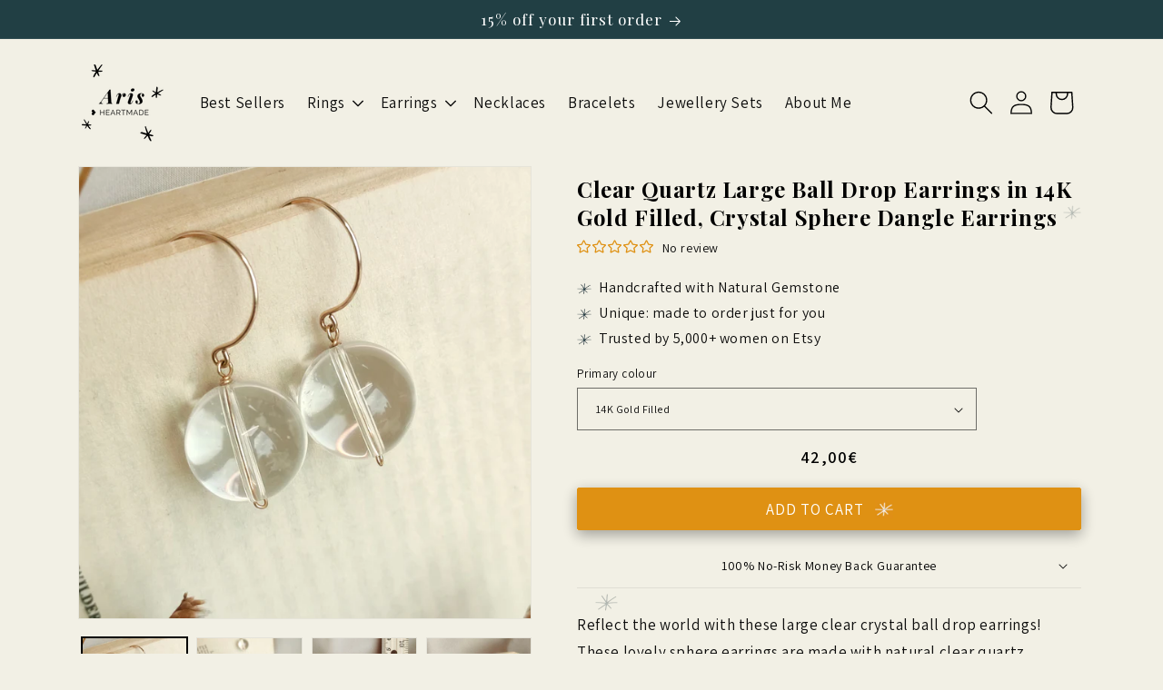

--- FILE ---
content_type: text/html; charset=utf-8
request_url: https://arisheartmade.com/en-fr/products/clear-quartz-large-sphere-ball-earrings-14k-gold-filled
body_size: 48415
content:
<!doctype html>
<html class="js" lang="en">
  <head>
    <meta charset="utf-8">
    <meta http-equiv="X-UA-Compatible" content="IE=edge">
    <meta name="viewport" content="width=device-width,initial-scale=1">
    <meta name="theme-color" content="">
    <link rel="canonical" href="https://arisheartmade.com/en-fr/products/clear-quartz-large-sphere-ball-earrings-14k-gold-filled"><link rel="icon" type="image/png" href="//arisheartmade.com/cdn/shop/files/469696_1.png?crop=center&height=32&v=1751876564&width=32"><link rel="preconnect" href="https://fonts.shopifycdn.com" crossorigin><title>
      Clear Quartz Large Ball Drop Earrings in 14K Gold Filled, Crystal Sphe
 &ndash; Aris Heartmade</title>

    
      <meta name="description" content="Reflect the world with these large clear crystal ball drop earrings! These lovely sphere earrings are made with natural clear quartz crystals and 14K gold fill. They are bold but lightweight and easy to match any outfit.• Handmade with natural clear quartz gemstones. Choices of 14K Gold filled, Rose Gold Filled &amp;amp; S">
    

    

<meta property="og:site_name" content="Aris Heartmade">
<meta property="og:url" content="https://arisheartmade.com/en-fr/products/clear-quartz-large-sphere-ball-earrings-14k-gold-filled">
<meta property="og:title" content="Clear Quartz Large Ball Drop Earrings in 14K Gold Filled, Crystal Sphe">
<meta property="og:type" content="product">
<meta property="og:description" content="Reflect the world with these large clear crystal ball drop earrings! These lovely sphere earrings are made with natural clear quartz crystals and 14K gold fill. They are bold but lightweight and easy to match any outfit.• Handmade with natural clear quartz gemstones. Choices of 14K Gold filled, Rose Gold Filled &amp;amp; S"><meta property="og:image" content="http://arisheartmade.com/cdn/shop/products/IMG_20220724_112117square.jpg?v=1658916224">
  <meta property="og:image:secure_url" content="https://arisheartmade.com/cdn/shop/products/IMG_20220724_112117square.jpg?v=1658916224">
  <meta property="og:image:width" content="1912">
  <meta property="og:image:height" content="1912"><meta property="og:price:amount" content="42,00">
  <meta property="og:price:currency" content="EUR"><meta name="twitter:card" content="summary_large_image">
<meta name="twitter:title" content="Clear Quartz Large Ball Drop Earrings in 14K Gold Filled, Crystal Sphe">
<meta name="twitter:description" content="Reflect the world with these large clear crystal ball drop earrings! These lovely sphere earrings are made with natural clear quartz crystals and 14K gold fill. They are bold but lightweight and easy to match any outfit.• Handmade with natural clear quartz gemstones. Choices of 14K Gold filled, Rose Gold Filled &amp;amp; S">


    <script src="//arisheartmade.com/cdn/shop/t/5/assets/constants.js?v=132983761750457495441752155872" defer="defer"></script>
    <script src="//arisheartmade.com/cdn/shop/t/5/assets/pubsub.js?v=25310214064522200911752155872" defer="defer"></script>
    <script src="//arisheartmade.com/cdn/shop/t/5/assets/global.js?v=184345515105158409801752155872" defer="defer"></script>
    <script src="//arisheartmade.com/cdn/shop/t/5/assets/details-disclosure.js?v=13653116266235556501752155872" defer="defer"></script>
    <script src="//arisheartmade.com/cdn/shop/t/5/assets/details-modal.js?v=25581673532751508451752155872" defer="defer"></script>
    <script src="//arisheartmade.com/cdn/shop/t/5/assets/search-form.js?v=133129549252120666541752155872" defer="defer"></script><script src="//arisheartmade.com/cdn/shop/t/5/assets/animations.js?v=88693664871331136111752155872" defer="defer"></script><script>window.performance && window.performance.mark && window.performance.mark('shopify.content_for_header.start');</script><meta id="shopify-digital-wallet" name="shopify-digital-wallet" content="/64789905620/digital_wallets/dialog">
<meta name="shopify-checkout-api-token" content="ad2b65755e138e451f280998e9c600ad">
<meta id="in-context-paypal-metadata" data-shop-id="64789905620" data-venmo-supported="false" data-environment="production" data-locale="en_US" data-paypal-v4="true" data-currency="EUR">
<link rel="alternate" hreflang="x-default" href="https://arisheartmade.com/products/clear-quartz-large-sphere-ball-earrings-14k-gold-filled">
<link rel="alternate" hreflang="en" href="https://arisheartmade.com/products/clear-quartz-large-sphere-ball-earrings-14k-gold-filled">
<link rel="alternate" hreflang="en-GB" href="https://arisheartmade.com/en-gb/products/clear-quartz-large-sphere-ball-earrings-14k-gold-filled">
<link rel="alternate" hreflang="en-DE" href="https://arisheartmade.com/en-de/products/clear-quartz-large-sphere-ball-earrings-14k-gold-filled">
<link rel="alternate" hreflang="en-US" href="https://arisheartmade.com/en-us/products/clear-quartz-large-sphere-ball-earrings-14k-gold-filled">
<link rel="alternate" hreflang="en-FR" href="https://arisheartmade.com/en-fr/products/clear-quartz-large-sphere-ball-earrings-14k-gold-filled">
<link rel="alternate" hreflang="en-AU" href="https://arisheartmade.com/en-au/products/clear-quartz-large-sphere-ball-earrings-14k-gold-filled">
<link rel="alternate" type="application/json+oembed" href="https://arisheartmade.com/en-fr/products/clear-quartz-large-sphere-ball-earrings-14k-gold-filled.oembed">
<script async="async" src="/checkouts/internal/preloads.js?locale=en-FR"></script>
<link rel="preconnect" href="https://shop.app" crossorigin="anonymous">
<script async="async" src="https://shop.app/checkouts/internal/preloads.js?locale=en-FR&shop_id=64789905620" crossorigin="anonymous"></script>
<script id="apple-pay-shop-capabilities" type="application/json">{"shopId":64789905620,"countryCode":"IE","currencyCode":"EUR","merchantCapabilities":["supports3DS"],"merchantId":"gid:\/\/shopify\/Shop\/64789905620","merchantName":"Aris Heartmade","requiredBillingContactFields":["postalAddress","email"],"requiredShippingContactFields":["postalAddress","email"],"shippingType":"shipping","supportedNetworks":["visa","maestro","masterCard","amex"],"total":{"type":"pending","label":"Aris Heartmade","amount":"1.00"},"shopifyPaymentsEnabled":true,"supportsSubscriptions":true}</script>
<script id="shopify-features" type="application/json">{"accessToken":"ad2b65755e138e451f280998e9c600ad","betas":["rich-media-storefront-analytics"],"domain":"arisheartmade.com","predictiveSearch":true,"shopId":64789905620,"locale":"en"}</script>
<script>var Shopify = Shopify || {};
Shopify.shop = "aris-heartmade.myshopify.com";
Shopify.locale = "en";
Shopify.currency = {"active":"EUR","rate":"1.0"};
Shopify.country = "FR";
Shopify.theme = {"name":"Desgign V2 - Dawn 15.3","id":183342760261,"schema_name":"Dawn","schema_version":"15.3.0","theme_store_id":887,"role":"main"};
Shopify.theme.handle = "null";
Shopify.theme.style = {"id":null,"handle":null};
Shopify.cdnHost = "arisheartmade.com/cdn";
Shopify.routes = Shopify.routes || {};
Shopify.routes.root = "/en-fr/";</script>
<script type="module">!function(o){(o.Shopify=o.Shopify||{}).modules=!0}(window);</script>
<script>!function(o){function n(){var o=[];function n(){o.push(Array.prototype.slice.apply(arguments))}return n.q=o,n}var t=o.Shopify=o.Shopify||{};t.loadFeatures=n(),t.autoloadFeatures=n()}(window);</script>
<script>
  window.ShopifyPay = window.ShopifyPay || {};
  window.ShopifyPay.apiHost = "shop.app\/pay";
  window.ShopifyPay.redirectState = null;
</script>
<script id="shop-js-analytics" type="application/json">{"pageType":"product"}</script>
<script defer="defer" async type="module" src="//arisheartmade.com/cdn/shopifycloud/shop-js/modules/v2/client.init-shop-cart-sync_C5BV16lS.en.esm.js"></script>
<script defer="defer" async type="module" src="//arisheartmade.com/cdn/shopifycloud/shop-js/modules/v2/chunk.common_CygWptCX.esm.js"></script>
<script type="module">
  await import("//arisheartmade.com/cdn/shopifycloud/shop-js/modules/v2/client.init-shop-cart-sync_C5BV16lS.en.esm.js");
await import("//arisheartmade.com/cdn/shopifycloud/shop-js/modules/v2/chunk.common_CygWptCX.esm.js");

  window.Shopify.SignInWithShop?.initShopCartSync?.({"fedCMEnabled":true,"windoidEnabled":true});

</script>
<script>
  window.Shopify = window.Shopify || {};
  if (!window.Shopify.featureAssets) window.Shopify.featureAssets = {};
  window.Shopify.featureAssets['shop-js'] = {"shop-cart-sync":["modules/v2/client.shop-cart-sync_ZFArdW7E.en.esm.js","modules/v2/chunk.common_CygWptCX.esm.js"],"init-fed-cm":["modules/v2/client.init-fed-cm_CmiC4vf6.en.esm.js","modules/v2/chunk.common_CygWptCX.esm.js"],"shop-button":["modules/v2/client.shop-button_tlx5R9nI.en.esm.js","modules/v2/chunk.common_CygWptCX.esm.js"],"shop-cash-offers":["modules/v2/client.shop-cash-offers_DOA2yAJr.en.esm.js","modules/v2/chunk.common_CygWptCX.esm.js","modules/v2/chunk.modal_D71HUcav.esm.js"],"init-windoid":["modules/v2/client.init-windoid_sURxWdc1.en.esm.js","modules/v2/chunk.common_CygWptCX.esm.js"],"shop-toast-manager":["modules/v2/client.shop-toast-manager_ClPi3nE9.en.esm.js","modules/v2/chunk.common_CygWptCX.esm.js"],"init-shop-email-lookup-coordinator":["modules/v2/client.init-shop-email-lookup-coordinator_B8hsDcYM.en.esm.js","modules/v2/chunk.common_CygWptCX.esm.js"],"init-shop-cart-sync":["modules/v2/client.init-shop-cart-sync_C5BV16lS.en.esm.js","modules/v2/chunk.common_CygWptCX.esm.js"],"avatar":["modules/v2/client.avatar_BTnouDA3.en.esm.js"],"pay-button":["modules/v2/client.pay-button_FdsNuTd3.en.esm.js","modules/v2/chunk.common_CygWptCX.esm.js"],"init-customer-accounts":["modules/v2/client.init-customer-accounts_DxDtT_ad.en.esm.js","modules/v2/client.shop-login-button_C5VAVYt1.en.esm.js","modules/v2/chunk.common_CygWptCX.esm.js","modules/v2/chunk.modal_D71HUcav.esm.js"],"init-shop-for-new-customer-accounts":["modules/v2/client.init-shop-for-new-customer-accounts_ChsxoAhi.en.esm.js","modules/v2/client.shop-login-button_C5VAVYt1.en.esm.js","modules/v2/chunk.common_CygWptCX.esm.js","modules/v2/chunk.modal_D71HUcav.esm.js"],"shop-login-button":["modules/v2/client.shop-login-button_C5VAVYt1.en.esm.js","modules/v2/chunk.common_CygWptCX.esm.js","modules/v2/chunk.modal_D71HUcav.esm.js"],"init-customer-accounts-sign-up":["modules/v2/client.init-customer-accounts-sign-up_CPSyQ0Tj.en.esm.js","modules/v2/client.shop-login-button_C5VAVYt1.en.esm.js","modules/v2/chunk.common_CygWptCX.esm.js","modules/v2/chunk.modal_D71HUcav.esm.js"],"shop-follow-button":["modules/v2/client.shop-follow-button_Cva4Ekp9.en.esm.js","modules/v2/chunk.common_CygWptCX.esm.js","modules/v2/chunk.modal_D71HUcav.esm.js"],"checkout-modal":["modules/v2/client.checkout-modal_BPM8l0SH.en.esm.js","modules/v2/chunk.common_CygWptCX.esm.js","modules/v2/chunk.modal_D71HUcav.esm.js"],"lead-capture":["modules/v2/client.lead-capture_Bi8yE_yS.en.esm.js","modules/v2/chunk.common_CygWptCX.esm.js","modules/v2/chunk.modal_D71HUcav.esm.js"],"shop-login":["modules/v2/client.shop-login_D6lNrXab.en.esm.js","modules/v2/chunk.common_CygWptCX.esm.js","modules/v2/chunk.modal_D71HUcav.esm.js"],"payment-terms":["modules/v2/client.payment-terms_CZxnsJam.en.esm.js","modules/v2/chunk.common_CygWptCX.esm.js","modules/v2/chunk.modal_D71HUcav.esm.js"]};
</script>
<script>(function() {
  var isLoaded = false;
  function asyncLoad() {
    if (isLoaded) return;
    isLoaded = true;
    var urls = ["https:\/\/cdn.nfcube.com\/instafeed-6e6a85b76fa1764c334674429fabf6d1.js?shop=aris-heartmade.myshopify.com"];
    for (var i = 0; i < urls.length; i++) {
      var s = document.createElement('script');
      s.type = 'text/javascript';
      s.async = true;
      s.src = urls[i];
      var x = document.getElementsByTagName('script')[0];
      x.parentNode.insertBefore(s, x);
    }
  };
  if(window.attachEvent) {
    window.attachEvent('onload', asyncLoad);
  } else {
    window.addEventListener('load', asyncLoad, false);
  }
})();</script>
<script id="__st">var __st={"a":64789905620,"offset":0,"reqid":"42e51e99-740a-41da-87ab-abf1e6aea5ee-1768607271","pageurl":"arisheartmade.com\/en-fr\/products\/clear-quartz-large-sphere-ball-earrings-14k-gold-filled","u":"f7ba11b65f91","p":"product","rtyp":"product","rid":7703718625492};</script>
<script>window.ShopifyPaypalV4VisibilityTracking = true;</script>
<script id="captcha-bootstrap">!function(){'use strict';const t='contact',e='account',n='new_comment',o=[[t,t],['blogs',n],['comments',n],[t,'customer']],c=[[e,'customer_login'],[e,'guest_login'],[e,'recover_customer_password'],[e,'create_customer']],r=t=>t.map((([t,e])=>`form[action*='/${t}']:not([data-nocaptcha='true']) input[name='form_type'][value='${e}']`)).join(','),a=t=>()=>t?[...document.querySelectorAll(t)].map((t=>t.form)):[];function s(){const t=[...o],e=r(t);return a(e)}const i='password',u='form_key',d=['recaptcha-v3-token','g-recaptcha-response','h-captcha-response',i],f=()=>{try{return window.sessionStorage}catch{return}},m='__shopify_v',_=t=>t.elements[u];function p(t,e,n=!1){try{const o=window.sessionStorage,c=JSON.parse(o.getItem(e)),{data:r}=function(t){const{data:e,action:n}=t;return t[m]||n?{data:e,action:n}:{data:t,action:n}}(c);for(const[e,n]of Object.entries(r))t.elements[e]&&(t.elements[e].value=n);n&&o.removeItem(e)}catch(o){console.error('form repopulation failed',{error:o})}}const l='form_type',E='cptcha';function T(t){t.dataset[E]=!0}const w=window,h=w.document,L='Shopify',v='ce_forms',y='captcha';let A=!1;((t,e)=>{const n=(g='f06e6c50-85a8-45c8-87d0-21a2b65856fe',I='https://cdn.shopify.com/shopifycloud/storefront-forms-hcaptcha/ce_storefront_forms_captcha_hcaptcha.v1.5.2.iife.js',D={infoText:'Protected by hCaptcha',privacyText:'Privacy',termsText:'Terms'},(t,e,n)=>{const o=w[L][v],c=o.bindForm;if(c)return c(t,g,e,D).then(n);var r;o.q.push([[t,g,e,D],n]),r=I,A||(h.body.append(Object.assign(h.createElement('script'),{id:'captcha-provider',async:!0,src:r})),A=!0)});var g,I,D;w[L]=w[L]||{},w[L][v]=w[L][v]||{},w[L][v].q=[],w[L][y]=w[L][y]||{},w[L][y].protect=function(t,e){n(t,void 0,e),T(t)},Object.freeze(w[L][y]),function(t,e,n,w,h,L){const[v,y,A,g]=function(t,e,n){const i=e?o:[],u=t?c:[],d=[...i,...u],f=r(d),m=r(i),_=r(d.filter((([t,e])=>n.includes(e))));return[a(f),a(m),a(_),s()]}(w,h,L),I=t=>{const e=t.target;return e instanceof HTMLFormElement?e:e&&e.form},D=t=>v().includes(t);t.addEventListener('submit',(t=>{const e=I(t);if(!e)return;const n=D(e)&&!e.dataset.hcaptchaBound&&!e.dataset.recaptchaBound,o=_(e),c=g().includes(e)&&(!o||!o.value);(n||c)&&t.preventDefault(),c&&!n&&(function(t){try{if(!f())return;!function(t){const e=f();if(!e)return;const n=_(t);if(!n)return;const o=n.value;o&&e.removeItem(o)}(t);const e=Array.from(Array(32),(()=>Math.random().toString(36)[2])).join('');!function(t,e){_(t)||t.append(Object.assign(document.createElement('input'),{type:'hidden',name:u})),t.elements[u].value=e}(t,e),function(t,e){const n=f();if(!n)return;const o=[...t.querySelectorAll(`input[type='${i}']`)].map((({name:t})=>t)),c=[...d,...o],r={};for(const[a,s]of new FormData(t).entries())c.includes(a)||(r[a]=s);n.setItem(e,JSON.stringify({[m]:1,action:t.action,data:r}))}(t,e)}catch(e){console.error('failed to persist form',e)}}(e),e.submit())}));const S=(t,e)=>{t&&!t.dataset[E]&&(n(t,e.some((e=>e===t))),T(t))};for(const o of['focusin','change'])t.addEventListener(o,(t=>{const e=I(t);D(e)&&S(e,y())}));const B=e.get('form_key'),M=e.get(l),P=B&&M;t.addEventListener('DOMContentLoaded',(()=>{const t=y();if(P)for(const e of t)e.elements[l].value===M&&p(e,B);[...new Set([...A(),...v().filter((t=>'true'===t.dataset.shopifyCaptcha))])].forEach((e=>S(e,t)))}))}(h,new URLSearchParams(w.location.search),n,t,e,['guest_login'])})(!0,!0)}();</script>
<script integrity="sha256-4kQ18oKyAcykRKYeNunJcIwy7WH5gtpwJnB7kiuLZ1E=" data-source-attribution="shopify.loadfeatures" defer="defer" src="//arisheartmade.com/cdn/shopifycloud/storefront/assets/storefront/load_feature-a0a9edcb.js" crossorigin="anonymous"></script>
<script crossorigin="anonymous" defer="defer" src="//arisheartmade.com/cdn/shopifycloud/storefront/assets/shopify_pay/storefront-65b4c6d7.js?v=20250812"></script>
<script data-source-attribution="shopify.dynamic_checkout.dynamic.init">var Shopify=Shopify||{};Shopify.PaymentButton=Shopify.PaymentButton||{isStorefrontPortableWallets:!0,init:function(){window.Shopify.PaymentButton.init=function(){};var t=document.createElement("script");t.src="https://arisheartmade.com/cdn/shopifycloud/portable-wallets/latest/portable-wallets.en.js",t.type="module",document.head.appendChild(t)}};
</script>
<script data-source-attribution="shopify.dynamic_checkout.buyer_consent">
  function portableWalletsHideBuyerConsent(e){var t=document.getElementById("shopify-buyer-consent"),n=document.getElementById("shopify-subscription-policy-button");t&&n&&(t.classList.add("hidden"),t.setAttribute("aria-hidden","true"),n.removeEventListener("click",e))}function portableWalletsShowBuyerConsent(e){var t=document.getElementById("shopify-buyer-consent"),n=document.getElementById("shopify-subscription-policy-button");t&&n&&(t.classList.remove("hidden"),t.removeAttribute("aria-hidden"),n.addEventListener("click",e))}window.Shopify?.PaymentButton&&(window.Shopify.PaymentButton.hideBuyerConsent=portableWalletsHideBuyerConsent,window.Shopify.PaymentButton.showBuyerConsent=portableWalletsShowBuyerConsent);
</script>
<script data-source-attribution="shopify.dynamic_checkout.cart.bootstrap">document.addEventListener("DOMContentLoaded",(function(){function t(){return document.querySelector("shopify-accelerated-checkout-cart, shopify-accelerated-checkout")}if(t())Shopify.PaymentButton.init();else{new MutationObserver((function(e,n){t()&&(Shopify.PaymentButton.init(),n.disconnect())})).observe(document.body,{childList:!0,subtree:!0})}}));
</script>
<link id="shopify-accelerated-checkout-styles" rel="stylesheet" media="screen" href="https://arisheartmade.com/cdn/shopifycloud/portable-wallets/latest/accelerated-checkout-backwards-compat.css" crossorigin="anonymous">
<style id="shopify-accelerated-checkout-cart">
        #shopify-buyer-consent {
  margin-top: 1em;
  display: inline-block;
  width: 100%;
}

#shopify-buyer-consent.hidden {
  display: none;
}

#shopify-subscription-policy-button {
  background: none;
  border: none;
  padding: 0;
  text-decoration: underline;
  font-size: inherit;
  cursor: pointer;
}

#shopify-subscription-policy-button::before {
  box-shadow: none;
}

      </style>
<script id="sections-script" data-sections="header" defer="defer" src="//arisheartmade.com/cdn/shop/t/5/compiled_assets/scripts.js?v=2177"></script>
<script>window.performance && window.performance.mark && window.performance.mark('shopify.content_for_header.end');</script>


    <style data-shopify>
      @font-face {
  font-family: Assistant;
  font-weight: 400;
  font-style: normal;
  font-display: swap;
  src: url("//arisheartmade.com/cdn/fonts/assistant/assistant_n4.9120912a469cad1cc292572851508ca49d12e768.woff2") format("woff2"),
       url("//arisheartmade.com/cdn/fonts/assistant/assistant_n4.6e9875ce64e0fefcd3f4446b7ec9036b3ddd2985.woff") format("woff");
}

      @font-face {
  font-family: Assistant;
  font-weight: 700;
  font-style: normal;
  font-display: swap;
  src: url("//arisheartmade.com/cdn/fonts/assistant/assistant_n7.bf44452348ec8b8efa3aa3068825305886b1c83c.woff2") format("woff2"),
       url("//arisheartmade.com/cdn/fonts/assistant/assistant_n7.0c887fee83f6b3bda822f1150b912c72da0f7b64.woff") format("woff");
}

      
      
      @font-face {
  font-family: "Playfair Display";
  font-weight: 400;
  font-style: normal;
  font-display: swap;
  src: url("//arisheartmade.com/cdn/fonts/playfair_display/playfairdisplay_n4.9980f3e16959dc89137cc1369bfc3ae98af1deb9.woff2") format("woff2"),
       url("//arisheartmade.com/cdn/fonts/playfair_display/playfairdisplay_n4.c562b7c8e5637886a811d2a017f9e023166064ee.woff") format("woff");
}


      
        :root,
        .color-scheme-1 {
          --color-background: 242,240,229;
        
          --gradient-background: #f2f0e5;
        

        

        --color-foreground: 0,0,0;
        --color-background-contrast: 199,191,144;
        --color-shadow: 33,63,68;
        --color-button: 223,145,19;
        --color-button-text: 255,255,255;
        --color-secondary-button: 242,240,229;
        --color-secondary-button-text: 33,63,68;
        --color-link: 33,63,68;
        --color-badge-foreground: 0,0,0;
        --color-badge-background: 242,240,229;
        --color-badge-border: 0,0,0;
        --payment-terms-background-color: rgb(242 240 229);
      }
      
        
        .color-scheme-2 {
          --color-background: 243,243,243;
        
          --gradient-background: #f3f3f3;
        

        

        --color-foreground: 0,0,0;
        --color-background-contrast: 179,179,179;
        --color-shadow: 33,63,68;
        --color-button: 33,63,68;
        --color-button-text: 243,243,243;
        --color-secondary-button: 243,243,243;
        --color-secondary-button-text: 33,63,68;
        --color-link: 33,63,68;
        --color-badge-foreground: 0,0,0;
        --color-badge-background: 243,243,243;
        --color-badge-border: 0,0,0;
        --payment-terms-background-color: rgb(243 243 243);
      }
      
        
        .color-scheme-3 {
          --color-background: 33,63,68;
        
          --gradient-background: #213F44;
        

        

        --color-foreground: 255,255,255;
        --color-background-contrast: 41,79,85;
        --color-shadow: 33,63,68;
        --color-button: 255,255,255;
        --color-button-text: 33,63,68;
        --color-secondary-button: 33,63,68;
        --color-secondary-button-text: 255,255,255;
        --color-link: 255,255,255;
        --color-badge-foreground: 255,255,255;
        --color-badge-background: 33,63,68;
        --color-badge-border: 255,255,255;
        --payment-terms-background-color: rgb(33 63 68);
      }
      
        
        .color-scheme-4 {
          --color-background: 242,240,229;
        
          --gradient-background: linear-gradient(133deg, rgba(242, 240, 229, 1) 11%, rgba(106, 106, 106, 1) 49%, rgba(250, 220, 54, 1) 87%);
        

        

        --color-foreground: 33,63,68;
        --color-background-contrast: 199,191,144;
        --color-shadow: 33,63,68;
        --color-button: 223,145,19;
        --color-button-text: 223,145,19;
        --color-secondary-button: 242,240,229;
        --color-secondary-button-text: 239,235,235;
        --color-link: 239,235,235;
        --color-badge-foreground: 33,63,68;
        --color-badge-background: 242,240,229;
        --color-badge-border: 33,63,68;
        --payment-terms-background-color: rgb(242 240 229);
      }
      
        
        .color-scheme-5 {
          --color-background: 242,240,229;
        
          --gradient-background: #f2f0e5;
        

        

        --color-foreground: 33,63,68;
        --color-background-contrast: 199,191,144;
        --color-shadow: 33,63,68;
        --color-button: 223,145,19;
        --color-button-text: 242,240,229;
        --color-secondary-button: 242,240,229;
        --color-secondary-button-text: 33,63,68;
        --color-link: 33,63,68;
        --color-badge-foreground: 33,63,68;
        --color-badge-background: 242,240,229;
        --color-badge-border: 33,63,68;
        --payment-terms-background-color: rgb(242 240 229);
      }
      

      body, .color-scheme-1, .color-scheme-2, .color-scheme-3, .color-scheme-4, .color-scheme-5 {
        color: rgba(var(--color-foreground), 0.95);
        background-color: rgb(var(--color-background));
      }

      :root {
        --font-body-family: Assistant, sans-serif;
        --font-body-style: normal;
        --font-body-weight: 400;
        --font-body-weight-bold: 700;

        --font-heading-family: "Playfair Display", serif;
        --font-heading-style: normal;
        --font-heading-weight: 400;

        --font-body-scale: 1.0;
        --font-heading-scale: 1.0;

        --media-padding: px;
        --media-border-opacity: 0.05;
        --media-border-width: 1px;
        --media-radius: 0px;
        --media-shadow-opacity: 0.0;
        --media-shadow-horizontal-offset: 0px;
        --media-shadow-vertical-offset: 4px;
        --media-shadow-blur-radius: 5px;
        --media-shadow-visible: 0;

        --page-width: 120rem;
        --page-width-margin: 0rem;

        --product-card-image-padding: 0.0rem;
        --product-card-corner-radius: 0.2rem;
        --product-card-text-alignment: left;
        --product-card-border-width: 0.0rem;
        --product-card-border-opacity: 0.1;
        --product-card-shadow-opacity: 0.0;
        --product-card-shadow-visible: 0;
        --product-card-shadow-horizontal-offset: 0.0rem;
        --product-card-shadow-vertical-offset: 0.4rem;
        --product-card-shadow-blur-radius: 0.5rem;

        --collection-card-image-padding: 0.0rem;
        --collection-card-corner-radius: 0.0rem;
        --collection-card-text-alignment: left;
        --collection-card-border-width: 0.0rem;
        --collection-card-border-opacity: 0.1;
        --collection-card-shadow-opacity: 0.0;
        --collection-card-shadow-visible: 0;
        --collection-card-shadow-horizontal-offset: 0.0rem;
        --collection-card-shadow-vertical-offset: 0.4rem;
        --collection-card-shadow-blur-radius: 0.5rem;

        --blog-card-image-padding: 0.0rem;
        --blog-card-corner-radius: 0.0rem;
        --blog-card-text-alignment: left;
        --blog-card-border-width: 0.0rem;
        --blog-card-border-opacity: 0.1;
        --blog-card-shadow-opacity: 0.0;
        --blog-card-shadow-visible: 0;
        --blog-card-shadow-horizontal-offset: 0.0rem;
        --blog-card-shadow-vertical-offset: 0.4rem;
        --blog-card-shadow-blur-radius: 0.5rem;

        --badge-corner-radius: 4.0rem;

        --popup-border-width: 1px;
        --popup-border-opacity: 0.1;
        --popup-corner-radius: 0px;
        --popup-shadow-opacity: 0.05;
        --popup-shadow-horizontal-offset: 0px;
        --popup-shadow-vertical-offset: 4px;
        --popup-shadow-blur-radius: 5px;

        --drawer-border-width: 1px;
        --drawer-border-opacity: 0.1;
        --drawer-shadow-opacity: 0.0;
        --drawer-shadow-horizontal-offset: 0px;
        --drawer-shadow-vertical-offset: 4px;
        --drawer-shadow-blur-radius: 5px;

        --spacing-sections-desktop: 0px;
        --spacing-sections-mobile: 0px;

        --grid-desktop-vertical-spacing: 8px;
        --grid-desktop-horizontal-spacing: 8px;
        --grid-mobile-vertical-spacing: 4px;
        --grid-mobile-horizontal-spacing: 4px;

        --text-boxes-border-opacity: 0.1;
        --text-boxes-border-width: 0px;
        --text-boxes-radius: 0px;
        --text-boxes-shadow-opacity: 0.0;
        --text-boxes-shadow-visible: 0;
        --text-boxes-shadow-horizontal-offset: 0px;
        --text-boxes-shadow-vertical-offset: 4px;
        --text-boxes-shadow-blur-radius: 5px;

        --buttons-radius: 2px;
        --buttons-radius-outset: 3px;
        --buttons-border-width: 1px;
        --buttons-border-opacity: 1.0;
        --buttons-shadow-opacity: 0.0;
        --buttons-shadow-visible: 0;
        --buttons-shadow-horizontal-offset: 0px;
        --buttons-shadow-vertical-offset: 4px;
        --buttons-shadow-blur-radius: 5px;
        --buttons-border-offset: 0.3px;

        --inputs-radius: 0px;
        --inputs-border-width: 1px;
        --inputs-border-opacity: 0.55;
        --inputs-shadow-opacity: 0.0;
        --inputs-shadow-horizontal-offset: 0px;
        --inputs-margin-offset: 0px;
        --inputs-shadow-vertical-offset: 4px;
        --inputs-shadow-blur-radius: 5px;
        --inputs-radius-outset: 0px;

        --variant-pills-radius: 40px;
        --variant-pills-border-width: 1px;
        --variant-pills-border-opacity: 0.55;
        --variant-pills-shadow-opacity: 0.0;
        --variant-pills-shadow-horizontal-offset: 0px;
        --variant-pills-shadow-vertical-offset: 4px;
        --variant-pills-shadow-blur-radius: 5px;
      }

      *,
      *::before,
      *::after {
        box-sizing: inherit;
      }

      html {
        box-sizing: border-box;
        font-size: calc(var(--font-body-scale) * 62.5%);
        height: 100%;
      }

      body {
        display: grid;
        grid-template-rows: auto auto 1fr auto;
        grid-template-columns: 100%;
        min-height: 100%;
        margin: 0;
        font-size: 1.5rem;
        letter-spacing: 0.06rem;
        line-height: calc(1 + 0.8 / var(--font-body-scale));
        font-family: var(--font-body-family);
        font-style: var(--font-body-style);
        font-weight: var(--font-body-weight);
      }

      @media screen and (min-width: 750px) {
        body {
          font-size: 1.6rem;
        }
      }
    </style>

    <link href="//arisheartmade.com/cdn/shop/t/5/assets/base.css?v=132933651764033824131753897526" rel="stylesheet" type="text/css" media="all" />
    <link rel="stylesheet" href="//arisheartmade.com/cdn/shop/t/5/assets/component-cart-items.css?v=123238115697927560811752155872" media="print" onload="this.media='all'"><link href="//arisheartmade.com/cdn/shop/t/5/assets/component-cart-drawer.css?v=126502709138515693161753895914" rel="stylesheet" type="text/css" media="all" />
      <link href="//arisheartmade.com/cdn/shop/t/5/assets/component-cart.css?v=164708765130180853531752155872" rel="stylesheet" type="text/css" media="all" />
      <link href="//arisheartmade.com/cdn/shop/t/5/assets/component-totals.css?v=15906652033866631521752155872" rel="stylesheet" type="text/css" media="all" />
      <link href="//arisheartmade.com/cdn/shop/t/5/assets/component-price.css?v=70172745017360139101752155872" rel="stylesheet" type="text/css" media="all" />
      <link href="//arisheartmade.com/cdn/shop/t/5/assets/component-discounts.css?v=152760482443307489271752155872" rel="stylesheet" type="text/css" media="all" />

      <link rel="preload" as="font" href="//arisheartmade.com/cdn/fonts/assistant/assistant_n4.9120912a469cad1cc292572851508ca49d12e768.woff2" type="font/woff2" crossorigin>
      

      <link rel="preload" as="font" href="//arisheartmade.com/cdn/fonts/playfair_display/playfairdisplay_n4.9980f3e16959dc89137cc1369bfc3ae98af1deb9.woff2" type="font/woff2" crossorigin>
      
<link href="//arisheartmade.com/cdn/shop/t/5/assets/component-localization-form.css?v=170315343355214948141752155872" rel="stylesheet" type="text/css" media="all" />
      <script src="//arisheartmade.com/cdn/shop/t/5/assets/localization-form.js?v=144176611646395275351752155872" defer="defer"></script><link
        rel="stylesheet"
        href="//arisheartmade.com/cdn/shop/t/5/assets/component-predictive-search.css?v=118923337488134913561752155872"
        media="print"
        onload="this.media='all'"
      ><script>
      if (Shopify.designMode) {
        document.documentElement.classList.add('shopify-design-mode');
      }
    </script>

    <script type="text/javascript">
      (function(c,l,a,r,i,t,y){
          c[a]=c[a]||function(){(c[a].q=c[a].q||[]).push(arguments)};
          t=l.createElement(r);t.async=1;t.src="https://www.clarity.ms/tag/"+i;
          y=l.getElementsByTagName(r)[0];y.parentNode.insertBefore(t,y);
      })(window, document, "clarity", "script", "s4dektqv84");
    </script>
  <!-- BEGIN app block: shopify://apps/klaviyo-email-marketing-sms/blocks/klaviyo-onsite-embed/2632fe16-c075-4321-a88b-50b567f42507 -->












  <script async src="https://static.klaviyo.com/onsite/js/Rx3Pkx/klaviyo.js?company_id=Rx3Pkx"></script>
  <script>!function(){if(!window.klaviyo){window._klOnsite=window._klOnsite||[];try{window.klaviyo=new Proxy({},{get:function(n,i){return"push"===i?function(){var n;(n=window._klOnsite).push.apply(n,arguments)}:function(){for(var n=arguments.length,o=new Array(n),w=0;w<n;w++)o[w]=arguments[w];var t="function"==typeof o[o.length-1]?o.pop():void 0,e=new Promise((function(n){window._klOnsite.push([i].concat(o,[function(i){t&&t(i),n(i)}]))}));return e}}})}catch(n){window.klaviyo=window.klaviyo||[],window.klaviyo.push=function(){var n;(n=window._klOnsite).push.apply(n,arguments)}}}}();</script>

  
    <script id="viewed_product">
      if (item == null) {
        var _learnq = _learnq || [];

        var MetafieldReviews = null
        var MetafieldYotpoRating = null
        var MetafieldYotpoCount = null
        var MetafieldLooxRating = null
        var MetafieldLooxCount = null
        var okendoProduct = null
        var okendoProductReviewCount = null
        var okendoProductReviewAverageValue = null
        try {
          // The following fields are used for Customer Hub recently viewed in order to add reviews.
          // This information is not part of __kla_viewed. Instead, it is part of __kla_viewed_reviewed_items
          MetafieldReviews = {};
          MetafieldYotpoRating = null
          MetafieldYotpoCount = null
          MetafieldLooxRating = null
          MetafieldLooxCount = null

          okendoProduct = null
          // If the okendo metafield is not legacy, it will error, which then requires the new json formatted data
          if (okendoProduct && 'error' in okendoProduct) {
            okendoProduct = null
          }
          okendoProductReviewCount = okendoProduct ? okendoProduct.reviewCount : null
          okendoProductReviewAverageValue = okendoProduct ? okendoProduct.reviewAverageValue : null
        } catch (error) {
          console.error('Error in Klaviyo onsite reviews tracking:', error);
        }

        var item = {
          Name: "Clear Quartz Large Ball Drop Earrings in 14K Gold Filled, Crystal Sphere Dangle Earrings",
          ProductID: 7703718625492,
          Categories: ["April Birthstone","Dangle Earrings"],
          ImageURL: "https://arisheartmade.com/cdn/shop/products/IMG_20220724_112117square_grande.jpg?v=1658916224",
          URL: "https://arisheartmade.com/en-fr/products/clear-quartz-large-sphere-ball-earrings-14k-gold-filled",
          Brand: "Aris Heartmade",
          Price: "42,00€",
          Value: "42,00",
          CompareAtPrice: "0,00€"
        };
        _learnq.push(['track', 'Viewed Product', item]);
        _learnq.push(['trackViewedItem', {
          Title: item.Name,
          ItemId: item.ProductID,
          Categories: item.Categories,
          ImageUrl: item.ImageURL,
          Url: item.URL,
          Metadata: {
            Brand: item.Brand,
            Price: item.Price,
            Value: item.Value,
            CompareAtPrice: item.CompareAtPrice
          },
          metafields:{
            reviews: MetafieldReviews,
            yotpo:{
              rating: MetafieldYotpoRating,
              count: MetafieldYotpoCount,
            },
            loox:{
              rating: MetafieldLooxRating,
              count: MetafieldLooxCount,
            },
            okendo: {
              rating: okendoProductReviewAverageValue,
              count: okendoProductReviewCount,
            }
          }
        }]);
      }
    </script>
  




  <script>
    window.klaviyoReviewsProductDesignMode = false
  </script>







<!-- END app block --><!-- BEGIN app block: shopify://apps/lai-product-reviews/blocks/appBlockEmbed/cad3c6c6-329e-4416-ba74-b79359b5b6e1 -->
<script>
    function getUrlParameterExt(sParam) {
        let sPageURL = window.location.search.substring(1);
        let sURLVariables= sPageURL.split('&');
        let sParameterName;
        let i;
        for (i = 0; i < sURLVariables.length; i++) {
            sParameterName = sURLVariables[i].split('=');

            if (sParameterName[0] === sParam) {
                return sParameterName[1] === undefined ? true : decodeURIComponent(reFixParamUrlFromMailExt(sParameterName[1]));
            }
        }
    };
    function reFixParamUrlFromMailExt(value) {
        return value ? value.replace(/\+/g, ' ') : value;
    };
    var scmCustomDataExt= {};
    if(getUrlParameterExt('lai-test') == '1'){
        scmCustomDataExt= {
            'cdn' : 'https://reviews-importer.test',
            'minJs' : false
        }
        var laiScriptTagGlobal =  {
            "url" : "https://reviews-importer.test/js/frontend/version-14/reviews-scripttag.js?version=4"
        };
    }
</script>
<!-- BEGIN app snippet: lang --><script>
    var scmCustomData = (typeof scmCustomData == "undefined" || scmCustomData == null) ? null : scmCustomData;
    var scmLanguage = (typeof scmLanguage == "undefined" || scmLanguage == null) ? `
  {
    "box_reviews": {
      "title_info": "Customer reviews",
      "average_info": "out of 5",
      "before_number": "Based on ",
      "after_number": " reviews",
      "all_reviews": "All reviews",
        "highlight_tab": "Reviews for other products",
      "reviews_tab": "Reviews"
    },
    "box_write": {
      "title_write": "Write a review",
      "before_star": "Your rating",
      "input_name": "Your name",
      "input_email": "Your email",
      "input_text_area": "Enter your feedback here",
      "input_photo": "Add photo",
      "button_write": "Submit review",
      "write_cancel": "Cancel",
      "message_error_character": "Please replace the &#39;&lt;,&gt;&#39; character with the equivalent character",
      "message_error_file_upload": "Please upload a file smaller than 4MB.",
      "message_error_video_upload": "Please upload a video file smaller than 50MB",
      "message_error_type_media_upload": "Not support this file.",
      "message_success": "Thank you!",
      "message_fail": "Submitted unsuccessfully!",
       "purchase_to_leave_reviews": "Please make a purchase by this email address to leave us reviews.",
      "log_in_to_leave_reviews": "Please log in and use one email address that made a purchase to this store to leave us a review.",
      "purchase_to_a_specific_product": "Please make a purchase for this product by this email address to leave us reviews."
    },
    "reviews_list": {
      "view_product": "See product",
      "read_more": "Read more",
      "helpful": "Translation missing: en.smart_aliexpress_review.reviews_list.helpful",
      "reply": "replied",
      "button_load_more": "Load more",
      "purchased": "Purchased"
    },
    "sort_box" : {
        "reviews": "Sort reviews",
        "content": "Sort by content",
        "pictures": "Sort by photo",
        "date": "Sort by date",
        "rating": "Sort by rate"
    },
    "empty_page" : {
        "title": "Customer reviews",
        "des": "This product has no review. Be the first one to review it"
    },
    "thank_you" : {
        "title": "Your review has been submitted!",
        "des": "This message will automatically close in 8 seconds."
    },
    "discount": {
      "title": "Use the following discount code for {{discount_value}} off your next purchase",
      "des": "We&#39;ll also send it by email",
      "action": "Continue",
      "badge": "Get discount {{discount_value}} off",
      "coupon_waiting_message": "Thank you for reviewing our product. The discount code will be sent to your email once the review is approved.",
      "photo": "Upload photo reviews to get {{discount_value}} off discount instantly!"
    },
    "qa": {
        "qaAnswerField": "Your answer",
        "qaQuestionField": "Your question",
        "qaTitle": "Questions",
        "qaFormTitle": "Ask a question",
        "qaQuestionTitle": "Question:",
        "qaAnswerTitle": "Answer:",
        "qaStoreOwnerBadge": "Store owner",
        "qaPastBuyerBadge": "Past customer",
        "qaSuccessMessage": "Thank you!",
        "qaFailMessage": "Submitted unsuccessfully!",
        "qaAskQuestionBtn": "Ask a question",
        "qaSubmitQuestionBtn": "Submit question",
        "qaSubmitAnswerBtn": "Submit answer",
        "qaReplyBtn": "Reply",
        "qaLoadMoreAnswerBtn": "See more answers"
    }
  }` : scmLanguage;
</script><!-- END app snippet -->
<!-- BEGIN app snippet: appBlockEmbedVersion14 --><meta id="scm-reviews-shopSetting" data-shop='{"hasCssCustom":false,"starColor":"#df9014","starStyle":"star","textPrimary":"#1f3f44","textSecondary":"#df9014","font":"Assistant","width":"1140px","reviewBg":"#f2f0e5","sort":"date","jsonLd":true,"itemPerLoad":5,"showVote":false,"voteColor":"#FF9C00","header_headerQuickLayout":"default-6","header_showStatistic":true,"header_avgRatingShape":"square","header_avgRatingColor":"#000000","header_starArrange":"vertical","header_writeReviewBtnShape":"square","header_writeReviewBtnColor":"#000000","header_writeReviewBtnTextColor":"#ffffff","header_submitBtnShape":"square","header_submitBtnColor":"#000000","header_submitBtnTextColor":"#ffffff","header_reviewForm":false,"header_reviewFormat":"toggle","body_customerName":"full","body_customerAvatarShape":"round","body_customerAvatarDisplay":"text","body_verifyBadge":true,"body_verifyBadgeColor":"#000000","body_showFlag":true,"body_flag":"retangle","body_layout":"list","body_bodyQuickLayout":"default-2","body_reviewPhoto":true,"body_date":true,"body_dateFormat":"MM-dd-yyyy","body_contentAlign":"left","body_bgReview":"#f2f0e5","lazyLoad":true,"isLimitContent":false,"limitContentCharacters":500,"highlightTabEnabled":false,"paginationType":"load-more","show_2_widget":true,"custom":false,"twoColumnsOnMobile":true,"hiddenNoneReviews":false,"useAutoRTL":true,"starRating_color":"#DF9113","starRating_SingularReview":"{{average_rating}} ({{n}} review)","starRating_PluralReview":"{{average_rating}} ({{n}} reviews)","starRating_EmptyReview":"No review","starRating_showText":true,"starRating_hideIfNoReviews":false,"showHiddenStar":"0","popSetting":{"state":false,"source":[],"clickType":"product","clickValue":"","rating":5,"photo":false,"content":false,"initialDelay":10,"delayBetween":10,"displayTime":5,"maxPopups":5,"repeatAfter":10,"pages":[],"position":"bottom-left","format":"horizontal","backgroundType":"solid","backgroundValue":"#5b69c3","starColor":"#fc9d01","showDate":true,"textFont":"Nunito Sans","textColor":"#ffffff","hideMobile":false},"popEnabled":false,"homepage_type":"default-4","homepage_layout":"grid","homepage_slider":true,"homepage_desktopItems":3,"homepage_smallDesktopItems":3,"homepage_tabletItems":2,"homepage_mobileItems":1,"homepage_autoSlider":false,"homepage_delaySlider":2000,"showSubmitImage":false,"checkSortReview":false,"canUseReviewPerLoad":false,"videosPerReview":false,"videoEnabled":false,"shopPlan":{"grid":true,"testimonial":false,"gallery":false,"cardCarousel":false,"highlight":false,"pop":false},"discountEnabled":false,"discountValue":"10%","loginRequireEnabled":false,"orderRequireEnabled":false,"orderProductRequireEnabled":false,"version":244,"minJs":true,"versionLiquid":"14","hostServer":"https:\/\/store.laireviews.com","hostLoadMore":"https:\/\/store.laireviews.com","host":"https:\/\/d1bu6z2uxfnay3.cloudfront.net","versionUpdate":"20251014085544","last_updated":false,"maxUploadFileSize":2,"showWatermark":false,"widgets":{"grid":{"layout":"default-2","itemPerLoadLayout":2,"source":"homePage"},"cardCarousel":{"layout":"default-2","source":"homePage","delay":2000,"auto_run":false},"testimonial":{"source":"homePage","delay":2000,"auto_run":false},"gallery":{"source":"happyPage"}},"groups":{"homePage":{"default":true,"includePhoto":false,"includeContent":false,"enabled":true},"happyPage":{"default":true,"includePhoto":true,"includeContent":false,"enabled":true},"highlightProductPage":{"default":true,"includePhoto":false,"includeContent":false,"enabled":false}},"customForms":[]}' data-qa-setting='{"qaEnabled":false,"qaIsOnlyShopCanAnswer":false,"qaStoreOwnerName":"Store owner","qaAnswersPerLoad":3,"qaQuestionsPerLoad":3,"qaAnswerCardBgColor":"#f6f6f6","qaPastBuyerBadgeColor":"#333333","qaStoreOwnerBadgeColor":"#8","qaAnswerCardLeftBorderColor":"#e5e5e5","qaAnswerCardLeftBorderWidth":"5px"}'>
<script>
    var dataShop=[];
    
        dataShop[`qaSetting`]= `{"qaEnabled":false,"qaIsOnlyShopCanAnswer":false,"qaStoreOwnerName":"Store owner","qaAnswersPerLoad":3,"qaQuestionsPerLoad":3,"qaAnswerCardBgColor":"#f6f6f6","qaPastBuyerBadgeColor":"#333333","qaStoreOwnerBadgeColor":"#8","qaAnswerCardLeftBorderColor":"#e5e5e5","qaAnswerCardLeftBorderWidth":"5px"}`;
    
        dataShop[`shop_info_setting`]= `{"hasCssCustom":false,"starColor":"#df9014","starStyle":"star","textPrimary":"#1f3f44","textSecondary":"#df9014","font":"Assistant","width":"1140px","reviewBg":"#f2f0e5","sort":"date","jsonLd":true,"itemPerLoad":5,"showVote":false,"voteColor":"#FF9C00","header_headerQuickLayout":"default-6","header_showStatistic":true,"header_avgRatingShape":"square","header_avgRatingColor":"#000000","header_starArrange":"vertical","header_writeReviewBtnShape":"square","header_writeReviewBtnColor":"#000000","header_writeReviewBtnTextColor":"#ffffff","header_submitBtnShape":"square","header_submitBtnColor":"#000000","header_submitBtnTextColor":"#ffffff","header_reviewForm":false,"header_reviewFormat":"toggle","body_customerName":"full","body_customerAvatarShape":"round","body_customerAvatarDisplay":"text","body_verifyBadge":true,"body_verifyBadgeColor":"#000000","body_showFlag":true,"body_flag":"retangle","body_layout":"list","body_bodyQuickLayout":"default-2","body_reviewPhoto":true,"body_date":true,"body_dateFormat":"MM-dd-yyyy","body_contentAlign":"left","body_bgReview":"#f2f0e5","lazyLoad":true,"isLimitContent":false,"limitContentCharacters":500,"highlightTabEnabled":false,"paginationType":"load-more","show_2_widget":true,"custom":false,"twoColumnsOnMobile":true,"hiddenNoneReviews":false,"useAutoRTL":true,"starRating_color":"#DF9113","starRating_SingularReview":"{{average_rating}} ({{n}} review)","starRating_PluralReview":"{{average_rating}} ({{n}} reviews)","starRating_EmptyReview":"No review","starRating_showText":true,"starRating_hideIfNoReviews":false,"showHiddenStar":"0","popSetting":{"state":false,"source":[],"clickType":"product","clickValue":"","rating":5,"photo":false,"content":false,"initialDelay":10,"delayBetween":10,"displayTime":5,"maxPopups":5,"repeatAfter":10,"pages":[],"position":"bottom-left","format":"horizontal","backgroundType":"solid","backgroundValue":"#5b69c3","starColor":"#fc9d01","showDate":true,"textFont":"Nunito Sans","textColor":"#ffffff","hideMobile":false},"popEnabled":false,"homepage_type":"default-4","homepage_layout":"grid","homepage_slider":true,"homepage_desktopItems":3,"homepage_smallDesktopItems":3,"homepage_tabletItems":2,"homepage_mobileItems":1,"homepage_autoSlider":false,"homepage_delaySlider":2000,"showSubmitImage":false,"checkSortReview":false,"canUseReviewPerLoad":false,"videosPerReview":false,"videoEnabled":false,"shopPlan":{"grid":true,"testimonial":false,"gallery":false,"cardCarousel":false,"highlight":false,"pop":false},"discountEnabled":false,"discountValue":"10%","loginRequireEnabled":false,"orderRequireEnabled":false,"orderProductRequireEnabled":false,"version":244,"minJs":true,"versionLiquid":"14","hostServer":"https:\/\/store.laireviews.com","hostLoadMore":"https:\/\/store.laireviews.com","host":"https:\/\/d1bu6z2uxfnay3.cloudfront.net","versionUpdate":"20251014085544","last_updated":false,"maxUploadFileSize":2,"showWatermark":false,"widgets":{"grid":{"layout":"default-2","itemPerLoadLayout":2,"source":"homePage"},"cardCarousel":{"layout":"default-2","source":"homePage","delay":2000,"auto_run":false},"testimonial":{"source":"homePage","delay":2000,"auto_run":false},"gallery":{"source":"happyPage"}},"groups":{"homePage":{"default":true,"includePhoto":false,"includeContent":false,"enabled":true},"happyPage":{"default":true,"includePhoto":true,"includeContent":false,"enabled":true},"highlightProductPage":{"default":true,"includePhoto":false,"includeContent":false,"enabled":false}},"customForms":[]}`;
    
    dataShop['customer']={
        "email" : "",
        "name"  : "",
        "order" : ""
    };
    dataShop['orders']= {};
    
    
    var scmCustomData = (typeof scmCustomData == "undefined" || scmCustomData == null) ? {} : scmCustomData;
    var dataShopFromLiquidLAI = (typeof dataShopFromLiquidLAI == "undefined" || dataShopFromLiquidLAI == null) ? {} : dataShopFromLiquidLAI;
    dataShopFromLiquidLAI= {
        "infoShop" : `{"hasCssCustom":false,"starColor":"#df9014","starStyle":"star","textPrimary":"#1f3f44","textSecondary":"#df9014","font":"Assistant","width":"1140px","reviewBg":"#f2f0e5","sort":"date","jsonLd":true,"itemPerLoad":5,"showVote":false,"voteColor":"#FF9C00","header_headerQuickLayout":"default-6","header_showStatistic":true,"header_avgRatingShape":"square","header_avgRatingColor":"#000000","header_starArrange":"vertical","header_writeReviewBtnShape":"square","header_writeReviewBtnColor":"#000000","header_writeReviewBtnTextColor":"#ffffff","header_submitBtnShape":"square","header_submitBtnColor":"#000000","header_submitBtnTextColor":"#ffffff","header_reviewForm":false,"header_reviewFormat":"toggle","body_customerName":"full","body_customerAvatarShape":"round","body_customerAvatarDisplay":"text","body_verifyBadge":true,"body_verifyBadgeColor":"#000000","body_showFlag":true,"body_flag":"retangle","body_layout":"list","body_bodyQuickLayout":"default-2","body_reviewPhoto":true,"body_date":true,"body_dateFormat":"MM-dd-yyyy","body_contentAlign":"left","body_bgReview":"#f2f0e5","lazyLoad":true,"isLimitContent":false,"limitContentCharacters":500,"highlightTabEnabled":false,"paginationType":"load-more","show_2_widget":true,"custom":false,"twoColumnsOnMobile":true,"hiddenNoneReviews":false,"useAutoRTL":true,"starRating_color":"#DF9113","starRating_SingularReview":"{{average_rating}} ({{n}} review)","starRating_PluralReview":"{{average_rating}} ({{n}} reviews)","starRating_EmptyReview":"No review","starRating_showText":true,"starRating_hideIfNoReviews":false,"showHiddenStar":"0","popSetting":{"state":false,"source":[],"clickType":"product","clickValue":"","rating":5,"photo":false,"content":false,"initialDelay":10,"delayBetween":10,"displayTime":5,"maxPopups":5,"repeatAfter":10,"pages":[],"position":"bottom-left","format":"horizontal","backgroundType":"solid","backgroundValue":"#5b69c3","starColor":"#fc9d01","showDate":true,"textFont":"Nunito Sans","textColor":"#ffffff","hideMobile":false},"popEnabled":false,"homepage_type":"default-4","homepage_layout":"grid","homepage_slider":true,"homepage_desktopItems":3,"homepage_smallDesktopItems":3,"homepage_tabletItems":2,"homepage_mobileItems":1,"homepage_autoSlider":false,"homepage_delaySlider":2000,"showSubmitImage":false,"checkSortReview":false,"canUseReviewPerLoad":false,"videosPerReview":false,"videoEnabled":false,"shopPlan":{"grid":true,"testimonial":false,"gallery":false,"cardCarousel":false,"highlight":false,"pop":false},"discountEnabled":false,"discountValue":"10%","loginRequireEnabled":false,"orderRequireEnabled":false,"orderProductRequireEnabled":false,"version":244,"minJs":true,"versionLiquid":"14","hostServer":"https:\/\/store.laireviews.com","hostLoadMore":"https:\/\/store.laireviews.com","host":"https:\/\/d1bu6z2uxfnay3.cloudfront.net","versionUpdate":"20251014085544","last_updated":false,"maxUploadFileSize":2,"showWatermark":false,"widgets":{"grid":{"layout":"default-2","itemPerLoadLayout":2,"source":"homePage"},"cardCarousel":{"layout":"default-2","source":"homePage","delay":2000,"auto_run":false},"testimonial":{"source":"homePage","delay":2000,"auto_run":false},"gallery":{"source":"happyPage"}},"groups":{"homePage":{"default":true,"includePhoto":false,"includeContent":false,"enabled":true},"happyPage":{"default":true,"includePhoto":true,"includeContent":false,"enabled":true},"highlightProductPage":{"default":true,"includePhoto":false,"includeContent":false,"enabled":false}},"customForms":[]}`,
        "shopDomain" : `arisheartmade.com`,
        'templateCurrent' : 'product',
        "shopName" : `aris-heartmade`,
        "templatePage" : 'product',
        "productMainId" : '7703718625492',
        "productMainInfo" : {},
        "tabReviews": '',
        "scmCustomData" : JSON.stringify(scmCustomData),
        "scmAccount" : {
            "email" : "",
            "name"  : "",
            "order" : ""
        },
        'current_language' : {
            'shop_locale' : {
                'locale' : "en"
            }
        },
        'dataShop' : dataShop
    }
    dataShopFromLiquidLAI['languages']= null;
    dataShopFromLiquidLAI['current_language']= {"shop_locale":{"locale":"en","enabled":true,"primary":true,"published":true}};
    dataShopFromLiquidLAI.productMainInfo['product']= {"id":7703718625492,"title":"Clear Quartz Large Ball Drop Earrings in 14K Gold Filled, Crystal Sphere Dangle Earrings","handle":"clear-quartz-large-sphere-ball-earrings-14k-gold-filled","description":"\u003cp\u003e\u003cspan\u003eReflect the world with these large clear crystal ball drop earrings! These lovely sphere earrings are made with natural clear quartz crystals and 14K gold fill. They are bold but lightweight and easy to match any outfit.\u003c\/span\u003e\u003cbr\u003e\u003cbr\u003e\u003cspan\u003e• Handmade with natural clear quartz gemstones. Choices of 14K Gold filled, Rose Gold Filled \u0026amp; Sterling Silver\u003c\/span\u003e\u003cbr\u003e\u003cbr\u003e\u003cspan\u003e• Drop length: 3.5 cm\u003c\/span\u003e\u003cbr\u003e\u003cspan\u003e• Gemstone Size: 1.4 cm\u003c\/span\u003e\u003cbr\u003e\u003cbr\u003e\u003cspan\u003e• Classy and elegant earrings. A cute treat for yourself and a lovely gift for her ✨\u003c\/span\u003e\u003cbr\u003e\u003cbr\u003e\u003cspan\u003e• These earrings won’t tarnish. Gold-filled and sterling silver are known for their lasting quality. They won't tarnish or turn color.\u003c\/span\u003e\u003cbr\u003e\u003cbr\u003e\u003cspan\u003e• Hypoallergenic. You won’t have to worry about allergies from metal such as nickel. • Each pair will be packaged in a beautiful earring card and tiny craft paper box. Ready for gifting.\u003c\/span\u003e\u003cbr\u003e\u003cbr\u003e\u003cspan\u003e• Due to the nature of natural gemstone beads, the color and size of the stones may be slightly varied in each pair. However, it gives a unique charm to each piece :)\u003c\/span\u003e\u003c\/p\u003e","published_at":"2022-07-27T11:04:09+01:00","created_at":"2022-07-27T11:01:45+01:00","vendor":"Aris Heartmade","type":"Earrings","tags":["bridal_earrings","bridal_shower_gift","dangle earrings","dangle_earrings","freshwater_pearl","gift_for_her","gold_dangle_earrings","gold_filled_earrings","import_2022_06_03_161952","pearl_dangle_earring","pearl_drop_earrings","pearl_earrings","pearl_hoop_earrings","real_pearl_earrings","review-inventory","review-pricing","statement_earrings","wedding_earrings","wedding_jewelry"],"price":4200,"price_min":4200,"price_max":4200,"available":true,"price_varies":false,"compare_at_price":0,"compare_at_price_min":0,"compare_at_price_max":0,"compare_at_price_varies":false,"variants":[{"id":43090680971476,"title":"14K Gold Filled","option1":"14K Gold Filled","option2":null,"option3":null,"sku":null,"requires_shipping":true,"taxable":true,"featured_image":null,"available":true,"name":"Clear Quartz Large Ball Drop Earrings in 14K Gold Filled, Crystal Sphere Dangle Earrings - 14K Gold Filled","public_title":"14K Gold Filled","options":["14K Gold Filled"],"price":4200,"weight":0,"compare_at_price":0,"inventory_management":"shopify","barcode":null,"requires_selling_plan":false,"selling_plan_allocations":[]},{"id":43090683330772,"title":"14K Rose Gold Filled","option1":"14K Rose Gold Filled","option2":null,"option3":null,"sku":"","requires_shipping":true,"taxable":true,"featured_image":null,"available":true,"name":"Clear Quartz Large Ball Drop Earrings in 14K Gold Filled, Crystal Sphere Dangle Earrings - 14K Rose Gold Filled","public_title":"14K Rose Gold Filled","options":["14K Rose Gold Filled"],"price":4200,"weight":0,"compare_at_price":0,"inventory_management":"shopify","barcode":"","requires_selling_plan":false,"selling_plan_allocations":[]},{"id":43090681004244,"title":"Sterling Silver","option1":"Sterling Silver","option2":null,"option3":null,"sku":null,"requires_shipping":true,"taxable":true,"featured_image":null,"available":true,"name":"Clear Quartz Large Ball Drop Earrings in 14K Gold Filled, Crystal Sphere Dangle Earrings - Sterling Silver","public_title":"Sterling Silver","options":["Sterling Silver"],"price":4200,"weight":0,"compare_at_price":0,"inventory_management":"shopify","barcode":null,"requires_selling_plan":false,"selling_plan_allocations":[]}],"images":["\/\/arisheartmade.com\/cdn\/shop\/products\/IMG_20220724_112117square.jpg?v=1658916224","\/\/arisheartmade.com\/cdn\/shop\/products\/IMG_20220724_111402.jpg?v=1658916224","\/\/arisheartmade.com\/cdn\/shop\/products\/IMG_20220724_111301.jpg?v=1658916224","\/\/arisheartmade.com\/cdn\/shop\/products\/IMG_20220724_111114.jpg?v=1658916224","\/\/arisheartmade.com\/cdn\/shop\/products\/IMG_20220724_111450.jpg?v=1658916224","\/\/arisheartmade.com\/cdn\/shop\/products\/IMG_20220724_112117.jpg?v=1658916224","\/\/arisheartmade.com\/cdn\/shop\/products\/IMG_20220722_132618_25e6e469-7d2b-45a3-b4c7-111406316423.jpg?v=1658916224"],"featured_image":"\/\/arisheartmade.com\/cdn\/shop\/products\/IMG_20220724_112117square.jpg?v=1658916224","options":["Primary colour"],"media":[{"alt":null,"id":30220650250452,"position":1,"preview_image":{"aspect_ratio":1.0,"height":1912,"width":1912,"src":"\/\/arisheartmade.com\/cdn\/shop\/products\/IMG_20220724_112117square.jpg?v=1658916224"},"aspect_ratio":1.0,"height":1912,"media_type":"image","src":"\/\/arisheartmade.com\/cdn\/shop\/products\/IMG_20220724_112117square.jpg?v=1658916224","width":1912},{"alt":null,"id":30220650152148,"position":2,"preview_image":{"aspect_ratio":0.751,"height":4624,"width":3472,"src":"\/\/arisheartmade.com\/cdn\/shop\/products\/IMG_20220724_111402.jpg?v=1658916224"},"aspect_ratio":0.751,"height":4624,"media_type":"image","src":"\/\/arisheartmade.com\/cdn\/shop\/products\/IMG_20220724_111402.jpg?v=1658916224","width":3472},{"alt":null,"id":30220650119380,"position":3,"preview_image":{"aspect_ratio":0.751,"height":2566,"width":1927,"src":"\/\/arisheartmade.com\/cdn\/shop\/products\/IMG_20220724_111301.jpg?v=1658916224"},"aspect_ratio":0.751,"height":2566,"media_type":"image","src":"\/\/arisheartmade.com\/cdn\/shop\/products\/IMG_20220724_111301.jpg?v=1658916224","width":1927},{"alt":null,"id":30220650086612,"position":4,"preview_image":{"aspect_ratio":0.751,"height":4624,"width":3472,"src":"\/\/arisheartmade.com\/cdn\/shop\/products\/IMG_20220724_111114.jpg?v=1658916224"},"aspect_ratio":0.751,"height":4624,"media_type":"image","src":"\/\/arisheartmade.com\/cdn\/shop\/products\/IMG_20220724_111114.jpg?v=1658916224","width":3472},{"alt":null,"id":30220650184916,"position":5,"preview_image":{"aspect_ratio":0.751,"height":4624,"width":3472,"src":"\/\/arisheartmade.com\/cdn\/shop\/products\/IMG_20220724_111450.jpg?v=1658916224"},"aspect_ratio":0.751,"height":4624,"media_type":"image","src":"\/\/arisheartmade.com\/cdn\/shop\/products\/IMG_20220724_111450.jpg?v=1658916224","width":3472},{"alt":null,"id":30220650283220,"position":6,"preview_image":{"aspect_ratio":0.751,"height":4624,"width":3472,"src":"\/\/arisheartmade.com\/cdn\/shop\/products\/IMG_20220724_112117.jpg?v=1658916224"},"aspect_ratio":0.751,"height":4624,"media_type":"image","src":"\/\/arisheartmade.com\/cdn\/shop\/products\/IMG_20220724_112117.jpg?v=1658916224","width":3472},{"alt":null,"id":30220648480980,"position":7,"preview_image":{"aspect_ratio":0.751,"height":4624,"width":3472,"src":"\/\/arisheartmade.com\/cdn\/shop\/products\/IMG_20220722_132618_25e6e469-7d2b-45a3-b4c7-111406316423.jpg?v=1658916224"},"aspect_ratio":0.751,"height":4624,"media_type":"image","src":"\/\/arisheartmade.com\/cdn\/shop\/products\/IMG_20220722_132618_25e6e469-7d2b-45a3-b4c7-111406316423.jpg?v=1658916224","width":3472}],"requires_selling_plan":false,"selling_plan_groups":[],"content":"\u003cp\u003e\u003cspan\u003eReflect the world with these large clear crystal ball drop earrings! These lovely sphere earrings are made with natural clear quartz crystals and 14K gold fill. They are bold but lightweight and easy to match any outfit.\u003c\/span\u003e\u003cbr\u003e\u003cbr\u003e\u003cspan\u003e• Handmade with natural clear quartz gemstones. Choices of 14K Gold filled, Rose Gold Filled \u0026amp; Sterling Silver\u003c\/span\u003e\u003cbr\u003e\u003cbr\u003e\u003cspan\u003e• Drop length: 3.5 cm\u003c\/span\u003e\u003cbr\u003e\u003cspan\u003e• Gemstone Size: 1.4 cm\u003c\/span\u003e\u003cbr\u003e\u003cbr\u003e\u003cspan\u003e• Classy and elegant earrings. A cute treat for yourself and a lovely gift for her ✨\u003c\/span\u003e\u003cbr\u003e\u003cbr\u003e\u003cspan\u003e• These earrings won’t tarnish. Gold-filled and sterling silver are known for their lasting quality. They won't tarnish or turn color.\u003c\/span\u003e\u003cbr\u003e\u003cbr\u003e\u003cspan\u003e• Hypoallergenic. You won’t have to worry about allergies from metal such as nickel. • Each pair will be packaged in a beautiful earring card and tiny craft paper box. Ready for gifting.\u003c\/span\u003e\u003cbr\u003e\u003cbr\u003e\u003cspan\u003e• Due to the nature of natural gemstone beads, the color and size of the stones may be slightly varied in each pair. However, it gives a unique charm to each piece :)\u003c\/span\u003e\u003c\/p\u003e"};
    
    var laiScriptTagGlobal = (typeof laiScriptTagGlobal == "undefined" || laiScriptTagGlobal == null) ?
        {
                "url" : "https://d1bu6z2uxfnay3.cloudfront.net/js/frontend/version-14/reviews-scripttag.min.js?version=4"
        }
        : laiScriptTagGlobal;
</script>
<script>
  var blockReviewPop= (typeof blockReviewPop == "undefined" || blockReviewPop == null) ? `` : blockReviewPop;
</script>
<script>
  ( function(){
      function loadScript(url, callback){
        let script = document.createElement("script");
        script.type = "text/javascript";
        if (script.readyState){  // IE
          script.onreadystatechange = function(){
            if (script.readyState == "loaded" || script.readyState == "complete"){
              script.onreadystatechange = null;
              callback();
            }
          };
        } else {  // Others
          script.onreadystatechange = callback;
          script.onload = callback;
        }
        script.setAttribute("id", "lai-script-tag");
        script.setAttribute("defer", "defer");
        script.src = url;
        let x = document.getElementsByTagName('script')[0]; x.parentNode.insertBefore(script, x);
      };
      if(window.attachEvent) {
          window.attachEvent('onload', function(){
              let laiScriptTag= (typeof laiScriptTagGlobal == "undefined" || laiScriptTagGlobal == null) ? {
                  'url' : "https://d1bu6z2uxfnay3.cloudfront.net/js/frontend/version-14/reviews-scripttag.min.js?version=4"
              } : laiScriptTagGlobal;
              let checkScriptLoaded= document.getElementById("lai-script-tag");
              if(!checkScriptLoaded){
                  loadScript(laiScriptTag.url,function(){
                  });
              }
          });
      } else {
          window.addEventListener('load', function(){
              let laiScriptTag= (typeof laiScriptTagGlobal == "undefined" || laiScriptTagGlobal == null) ? {
                  'url' : "https://d1bu6z2uxfnay3.cloudfront.net/js/frontend/version-14/reviews-scripttag.min.js?version=4"
              } : laiScriptTagGlobal;
              let checkScriptLoaded= document.getElementById("lai-script-tag");
              if(!checkScriptLoaded){
                  loadScript(laiScriptTag.url,function(){
                  });
              }
          }, false);
      }
    })();
</script>


    
<!-- END app snippet -->

<!-- END app block --><link href="https://monorail-edge.shopifysvc.com" rel="dns-prefetch">
<script>(function(){if ("sendBeacon" in navigator && "performance" in window) {try {var session_token_from_headers = performance.getEntriesByType('navigation')[0].serverTiming.find(x => x.name == '_s').description;} catch {var session_token_from_headers = undefined;}var session_cookie_matches = document.cookie.match(/_shopify_s=([^;]*)/);var session_token_from_cookie = session_cookie_matches && session_cookie_matches.length === 2 ? session_cookie_matches[1] : "";var session_token = session_token_from_headers || session_token_from_cookie || "";function handle_abandonment_event(e) {var entries = performance.getEntries().filter(function(entry) {return /monorail-edge.shopifysvc.com/.test(entry.name);});if (!window.abandonment_tracked && entries.length === 0) {window.abandonment_tracked = true;var currentMs = Date.now();var navigation_start = performance.timing.navigationStart;var payload = {shop_id: 64789905620,url: window.location.href,navigation_start,duration: currentMs - navigation_start,session_token,page_type: "product"};window.navigator.sendBeacon("https://monorail-edge.shopifysvc.com/v1/produce", JSON.stringify({schema_id: "online_store_buyer_site_abandonment/1.1",payload: payload,metadata: {event_created_at_ms: currentMs,event_sent_at_ms: currentMs}}));}}window.addEventListener('pagehide', handle_abandonment_event);}}());</script>
<script id="web-pixels-manager-setup">(function e(e,d,r,n,o){if(void 0===o&&(o={}),!Boolean(null===(a=null===(i=window.Shopify)||void 0===i?void 0:i.analytics)||void 0===a?void 0:a.replayQueue)){var i,a;window.Shopify=window.Shopify||{};var t=window.Shopify;t.analytics=t.analytics||{};var s=t.analytics;s.replayQueue=[],s.publish=function(e,d,r){return s.replayQueue.push([e,d,r]),!0};try{self.performance.mark("wpm:start")}catch(e){}var l=function(){var e={modern:/Edge?\/(1{2}[4-9]|1[2-9]\d|[2-9]\d{2}|\d{4,})\.\d+(\.\d+|)|Firefox\/(1{2}[4-9]|1[2-9]\d|[2-9]\d{2}|\d{4,})\.\d+(\.\d+|)|Chrom(ium|e)\/(9{2}|\d{3,})\.\d+(\.\d+|)|(Maci|X1{2}).+ Version\/(15\.\d+|(1[6-9]|[2-9]\d|\d{3,})\.\d+)([,.]\d+|)( \(\w+\)|)( Mobile\/\w+|) Safari\/|Chrome.+OPR\/(9{2}|\d{3,})\.\d+\.\d+|(CPU[ +]OS|iPhone[ +]OS|CPU[ +]iPhone|CPU IPhone OS|CPU iPad OS)[ +]+(15[._]\d+|(1[6-9]|[2-9]\d|\d{3,})[._]\d+)([._]\d+|)|Android:?[ /-](13[3-9]|1[4-9]\d|[2-9]\d{2}|\d{4,})(\.\d+|)(\.\d+|)|Android.+Firefox\/(13[5-9]|1[4-9]\d|[2-9]\d{2}|\d{4,})\.\d+(\.\d+|)|Android.+Chrom(ium|e)\/(13[3-9]|1[4-9]\d|[2-9]\d{2}|\d{4,})\.\d+(\.\d+|)|SamsungBrowser\/([2-9]\d|\d{3,})\.\d+/,legacy:/Edge?\/(1[6-9]|[2-9]\d|\d{3,})\.\d+(\.\d+|)|Firefox\/(5[4-9]|[6-9]\d|\d{3,})\.\d+(\.\d+|)|Chrom(ium|e)\/(5[1-9]|[6-9]\d|\d{3,})\.\d+(\.\d+|)([\d.]+$|.*Safari\/(?![\d.]+ Edge\/[\d.]+$))|(Maci|X1{2}).+ Version\/(10\.\d+|(1[1-9]|[2-9]\d|\d{3,})\.\d+)([,.]\d+|)( \(\w+\)|)( Mobile\/\w+|) Safari\/|Chrome.+OPR\/(3[89]|[4-9]\d|\d{3,})\.\d+\.\d+|(CPU[ +]OS|iPhone[ +]OS|CPU[ +]iPhone|CPU IPhone OS|CPU iPad OS)[ +]+(10[._]\d+|(1[1-9]|[2-9]\d|\d{3,})[._]\d+)([._]\d+|)|Android:?[ /-](13[3-9]|1[4-9]\d|[2-9]\d{2}|\d{4,})(\.\d+|)(\.\d+|)|Mobile Safari.+OPR\/([89]\d|\d{3,})\.\d+\.\d+|Android.+Firefox\/(13[5-9]|1[4-9]\d|[2-9]\d{2}|\d{4,})\.\d+(\.\d+|)|Android.+Chrom(ium|e)\/(13[3-9]|1[4-9]\d|[2-9]\d{2}|\d{4,})\.\d+(\.\d+|)|Android.+(UC? ?Browser|UCWEB|U3)[ /]?(15\.([5-9]|\d{2,})|(1[6-9]|[2-9]\d|\d{3,})\.\d+)\.\d+|SamsungBrowser\/(5\.\d+|([6-9]|\d{2,})\.\d+)|Android.+MQ{2}Browser\/(14(\.(9|\d{2,})|)|(1[5-9]|[2-9]\d|\d{3,})(\.\d+|))(\.\d+|)|K[Aa][Ii]OS\/(3\.\d+|([4-9]|\d{2,})\.\d+)(\.\d+|)/},d=e.modern,r=e.legacy,n=navigator.userAgent;return n.match(d)?"modern":n.match(r)?"legacy":"unknown"}(),u="modern"===l?"modern":"legacy",c=(null!=n?n:{modern:"",legacy:""})[u],f=function(e){return[e.baseUrl,"/wpm","/b",e.hashVersion,"modern"===e.buildTarget?"m":"l",".js"].join("")}({baseUrl:d,hashVersion:r,buildTarget:u}),m=function(e){var d=e.version,r=e.bundleTarget,n=e.surface,o=e.pageUrl,i=e.monorailEndpoint;return{emit:function(e){var a=e.status,t=e.errorMsg,s=(new Date).getTime(),l=JSON.stringify({metadata:{event_sent_at_ms:s},events:[{schema_id:"web_pixels_manager_load/3.1",payload:{version:d,bundle_target:r,page_url:o,status:a,surface:n,error_msg:t},metadata:{event_created_at_ms:s}}]});if(!i)return console&&console.warn&&console.warn("[Web Pixels Manager] No Monorail endpoint provided, skipping logging."),!1;try{return self.navigator.sendBeacon.bind(self.navigator)(i,l)}catch(e){}var u=new XMLHttpRequest;try{return u.open("POST",i,!0),u.setRequestHeader("Content-Type","text/plain"),u.send(l),!0}catch(e){return console&&console.warn&&console.warn("[Web Pixels Manager] Got an unhandled error while logging to Monorail."),!1}}}}({version:r,bundleTarget:l,surface:e.surface,pageUrl:self.location.href,monorailEndpoint:e.monorailEndpoint});try{o.browserTarget=l,function(e){var d=e.src,r=e.async,n=void 0===r||r,o=e.onload,i=e.onerror,a=e.sri,t=e.scriptDataAttributes,s=void 0===t?{}:t,l=document.createElement("script"),u=document.querySelector("head"),c=document.querySelector("body");if(l.async=n,l.src=d,a&&(l.integrity=a,l.crossOrigin="anonymous"),s)for(var f in s)if(Object.prototype.hasOwnProperty.call(s,f))try{l.dataset[f]=s[f]}catch(e){}if(o&&l.addEventListener("load",o),i&&l.addEventListener("error",i),u)u.appendChild(l);else{if(!c)throw new Error("Did not find a head or body element to append the script");c.appendChild(l)}}({src:f,async:!0,onload:function(){if(!function(){var e,d;return Boolean(null===(d=null===(e=window.Shopify)||void 0===e?void 0:e.analytics)||void 0===d?void 0:d.initialized)}()){var d=window.webPixelsManager.init(e)||void 0;if(d){var r=window.Shopify.analytics;r.replayQueue.forEach((function(e){var r=e[0],n=e[1],o=e[2];d.publishCustomEvent(r,n,o)})),r.replayQueue=[],r.publish=d.publishCustomEvent,r.visitor=d.visitor,r.initialized=!0}}},onerror:function(){return m.emit({status:"failed",errorMsg:"".concat(f," has failed to load")})},sri:function(e){var d=/^sha384-[A-Za-z0-9+/=]+$/;return"string"==typeof e&&d.test(e)}(c)?c:"",scriptDataAttributes:o}),m.emit({status:"loading"})}catch(e){m.emit({status:"failed",errorMsg:(null==e?void 0:e.message)||"Unknown error"})}}})({shopId: 64789905620,storefrontBaseUrl: "https://arisheartmade.com",extensionsBaseUrl: "https://extensions.shopifycdn.com/cdn/shopifycloud/web-pixels-manager",monorailEndpoint: "https://monorail-edge.shopifysvc.com/unstable/produce_batch",surface: "storefront-renderer",enabledBetaFlags: ["2dca8a86"],webPixelsConfigList: [{"id":"2828566853","configuration":"{\"accountID\":\"Rx3Pkx\",\"webPixelConfig\":\"eyJlbmFibGVBZGRlZFRvQ2FydEV2ZW50cyI6IHRydWV9\"}","eventPayloadVersion":"v1","runtimeContext":"STRICT","scriptVersion":"524f6c1ee37bacdca7657a665bdca589","type":"APP","apiClientId":123074,"privacyPurposes":["ANALYTICS","MARKETING"],"dataSharingAdjustments":{"protectedCustomerApprovalScopes":["read_customer_address","read_customer_email","read_customer_name","read_customer_personal_data","read_customer_phone"]}},{"id":"2296021317","configuration":"{\"config\":\"{\\\"google_tag_ids\\\":[\\\"G-7N9YMSGFZG\\\",\\\"AW-17304560060\\\",\\\"GT-MJB2Q62P\\\"],\\\"target_country\\\":\\\"ZZ\\\",\\\"gtag_events\\\":[{\\\"type\\\":\\\"begin_checkout\\\",\\\"action_label\\\":[\\\"G-GRL7RWB4GG\\\",\\\"AW-17304560060\\\/OZunCPnCzekaELzDurtA\\\"]},{\\\"type\\\":\\\"search\\\",\\\"action_label\\\":[\\\"G-GRL7RWB4GG\\\",\\\"AW-17304560060\\\/nsR7CJvEzekaELzDurtA\\\"]},{\\\"type\\\":\\\"view_item\\\",\\\"action_label\\\":[\\\"G-GRL7RWB4GG\\\",\\\"AW-17304560060\\\/Vk21CJjEzekaELzDurtA\\\",\\\"MC-SCVQHLJ277\\\"]},{\\\"type\\\":\\\"purchase\\\",\\\"action_label\\\":[\\\"G-GRL7RWB4GG\\\",\\\"AW-17304560060\\\/AOOvCPbCzekaELzDurtA\\\",\\\"MC-SCVQHLJ277\\\"]},{\\\"type\\\":\\\"page_view\\\",\\\"action_label\\\":[\\\"G-GRL7RWB4GG\\\",\\\"AW-17304560060\\\/4lGyCJXEzekaELzDurtA\\\",\\\"MC-SCVQHLJ277\\\"]},{\\\"type\\\":\\\"add_payment_info\\\",\\\"action_label\\\":[\\\"G-GRL7RWB4GG\\\",\\\"AW-17304560060\\\/3I2UCJ7EzekaELzDurtA\\\"]},{\\\"type\\\":\\\"add_to_cart\\\",\\\"action_label\\\":[\\\"G-GRL7RWB4GG\\\",\\\"AW-17304560060\\\/t_JfCJLEzekaELzDurtA\\\"]}],\\\"enable_monitoring_mode\\\":false}\"}","eventPayloadVersion":"v1","runtimeContext":"OPEN","scriptVersion":"b2a88bafab3e21179ed38636efcd8a93","type":"APP","apiClientId":1780363,"privacyPurposes":[],"dataSharingAdjustments":{"protectedCustomerApprovalScopes":["read_customer_address","read_customer_email","read_customer_name","read_customer_personal_data","read_customer_phone"]}},{"id":"2268037445","configuration":"{\"pixel_id\":\"594815796613752\",\"pixel_type\":\"facebook_pixel\"}","eventPayloadVersion":"v1","runtimeContext":"OPEN","scriptVersion":"ca16bc87fe92b6042fbaa3acc2fbdaa6","type":"APP","apiClientId":2329312,"privacyPurposes":["ANALYTICS","MARKETING","SALE_OF_DATA"],"dataSharingAdjustments":{"protectedCustomerApprovalScopes":["read_customer_address","read_customer_email","read_customer_name","read_customer_personal_data","read_customer_phone"]}},{"id":"shopify-app-pixel","configuration":"{}","eventPayloadVersion":"v1","runtimeContext":"STRICT","scriptVersion":"0450","apiClientId":"shopify-pixel","type":"APP","privacyPurposes":["ANALYTICS","MARKETING"]},{"id":"shopify-custom-pixel","eventPayloadVersion":"v1","runtimeContext":"LAX","scriptVersion":"0450","apiClientId":"shopify-pixel","type":"CUSTOM","privacyPurposes":["ANALYTICS","MARKETING"]}],isMerchantRequest: false,initData: {"shop":{"name":"Aris Heartmade","paymentSettings":{"currencyCode":"EUR"},"myshopifyDomain":"aris-heartmade.myshopify.com","countryCode":"IE","storefrontUrl":"https:\/\/arisheartmade.com\/en-fr"},"customer":null,"cart":null,"checkout":null,"productVariants":[{"price":{"amount":42.0,"currencyCode":"EUR"},"product":{"title":"Clear Quartz Large Ball Drop Earrings in 14K Gold Filled, Crystal Sphere Dangle Earrings","vendor":"Aris Heartmade","id":"7703718625492","untranslatedTitle":"Clear Quartz Large Ball Drop Earrings in 14K Gold Filled, Crystal Sphere Dangle Earrings","url":"\/en-fr\/products\/clear-quartz-large-sphere-ball-earrings-14k-gold-filled","type":"Earrings"},"id":"43090680971476","image":{"src":"\/\/arisheartmade.com\/cdn\/shop\/products\/IMG_20220724_112117square.jpg?v=1658916224"},"sku":null,"title":"14K Gold Filled","untranslatedTitle":"14K Gold Filled"},{"price":{"amount":42.0,"currencyCode":"EUR"},"product":{"title":"Clear Quartz Large Ball Drop Earrings in 14K Gold Filled, Crystal Sphere Dangle Earrings","vendor":"Aris Heartmade","id":"7703718625492","untranslatedTitle":"Clear Quartz Large Ball Drop Earrings in 14K Gold Filled, Crystal Sphere Dangle Earrings","url":"\/en-fr\/products\/clear-quartz-large-sphere-ball-earrings-14k-gold-filled","type":"Earrings"},"id":"43090683330772","image":{"src":"\/\/arisheartmade.com\/cdn\/shop\/products\/IMG_20220724_112117square.jpg?v=1658916224"},"sku":"","title":"14K Rose Gold Filled","untranslatedTitle":"14K Rose Gold Filled"},{"price":{"amount":42.0,"currencyCode":"EUR"},"product":{"title":"Clear Quartz Large Ball Drop Earrings in 14K Gold Filled, Crystal Sphere Dangle Earrings","vendor":"Aris Heartmade","id":"7703718625492","untranslatedTitle":"Clear Quartz Large Ball Drop Earrings in 14K Gold Filled, Crystal Sphere Dangle Earrings","url":"\/en-fr\/products\/clear-quartz-large-sphere-ball-earrings-14k-gold-filled","type":"Earrings"},"id":"43090681004244","image":{"src":"\/\/arisheartmade.com\/cdn\/shop\/products\/IMG_20220724_112117square.jpg?v=1658916224"},"sku":null,"title":"Sterling Silver","untranslatedTitle":"Sterling Silver"}],"purchasingCompany":null},},"https://arisheartmade.com/cdn","fcfee988w5aeb613cpc8e4bc33m6693e112",{"modern":"","legacy":""},{"shopId":"64789905620","storefrontBaseUrl":"https:\/\/arisheartmade.com","extensionBaseUrl":"https:\/\/extensions.shopifycdn.com\/cdn\/shopifycloud\/web-pixels-manager","surface":"storefront-renderer","enabledBetaFlags":"[\"2dca8a86\"]","isMerchantRequest":"false","hashVersion":"fcfee988w5aeb613cpc8e4bc33m6693e112","publish":"custom","events":"[[\"page_viewed\",{}],[\"product_viewed\",{\"productVariant\":{\"price\":{\"amount\":42.0,\"currencyCode\":\"EUR\"},\"product\":{\"title\":\"Clear Quartz Large Ball Drop Earrings in 14K Gold Filled, Crystal Sphere Dangle Earrings\",\"vendor\":\"Aris Heartmade\",\"id\":\"7703718625492\",\"untranslatedTitle\":\"Clear Quartz Large Ball Drop Earrings in 14K Gold Filled, Crystal Sphere Dangle Earrings\",\"url\":\"\/en-fr\/products\/clear-quartz-large-sphere-ball-earrings-14k-gold-filled\",\"type\":\"Earrings\"},\"id\":\"43090680971476\",\"image\":{\"src\":\"\/\/arisheartmade.com\/cdn\/shop\/products\/IMG_20220724_112117square.jpg?v=1658916224\"},\"sku\":null,\"title\":\"14K Gold Filled\",\"untranslatedTitle\":\"14K Gold Filled\"}}]]"});</script><script>
  window.ShopifyAnalytics = window.ShopifyAnalytics || {};
  window.ShopifyAnalytics.meta = window.ShopifyAnalytics.meta || {};
  window.ShopifyAnalytics.meta.currency = 'EUR';
  var meta = {"product":{"id":7703718625492,"gid":"gid:\/\/shopify\/Product\/7703718625492","vendor":"Aris Heartmade","type":"Earrings","handle":"clear-quartz-large-sphere-ball-earrings-14k-gold-filled","variants":[{"id":43090680971476,"price":4200,"name":"Clear Quartz Large Ball Drop Earrings in 14K Gold Filled, Crystal Sphere Dangle Earrings - 14K Gold Filled","public_title":"14K Gold Filled","sku":null},{"id":43090683330772,"price":4200,"name":"Clear Quartz Large Ball Drop Earrings in 14K Gold Filled, Crystal Sphere Dangle Earrings - 14K Rose Gold Filled","public_title":"14K Rose Gold Filled","sku":""},{"id":43090681004244,"price":4200,"name":"Clear Quartz Large Ball Drop Earrings in 14K Gold Filled, Crystal Sphere Dangle Earrings - Sterling Silver","public_title":"Sterling Silver","sku":null}],"remote":false},"page":{"pageType":"product","resourceType":"product","resourceId":7703718625492,"requestId":"42e51e99-740a-41da-87ab-abf1e6aea5ee-1768607271"}};
  for (var attr in meta) {
    window.ShopifyAnalytics.meta[attr] = meta[attr];
  }
</script>
<script class="analytics">
  (function () {
    var customDocumentWrite = function(content) {
      var jquery = null;

      if (window.jQuery) {
        jquery = window.jQuery;
      } else if (window.Checkout && window.Checkout.$) {
        jquery = window.Checkout.$;
      }

      if (jquery) {
        jquery('body').append(content);
      }
    };

    var hasLoggedConversion = function(token) {
      if (token) {
        return document.cookie.indexOf('loggedConversion=' + token) !== -1;
      }
      return false;
    }

    var setCookieIfConversion = function(token) {
      if (token) {
        var twoMonthsFromNow = new Date(Date.now());
        twoMonthsFromNow.setMonth(twoMonthsFromNow.getMonth() + 2);

        document.cookie = 'loggedConversion=' + token + '; expires=' + twoMonthsFromNow;
      }
    }

    var trekkie = window.ShopifyAnalytics.lib = window.trekkie = window.trekkie || [];
    if (trekkie.integrations) {
      return;
    }
    trekkie.methods = [
      'identify',
      'page',
      'ready',
      'track',
      'trackForm',
      'trackLink'
    ];
    trekkie.factory = function(method) {
      return function() {
        var args = Array.prototype.slice.call(arguments);
        args.unshift(method);
        trekkie.push(args);
        return trekkie;
      };
    };
    for (var i = 0; i < trekkie.methods.length; i++) {
      var key = trekkie.methods[i];
      trekkie[key] = trekkie.factory(key);
    }
    trekkie.load = function(config) {
      trekkie.config = config || {};
      trekkie.config.initialDocumentCookie = document.cookie;
      var first = document.getElementsByTagName('script')[0];
      var script = document.createElement('script');
      script.type = 'text/javascript';
      script.onerror = function(e) {
        var scriptFallback = document.createElement('script');
        scriptFallback.type = 'text/javascript';
        scriptFallback.onerror = function(error) {
                var Monorail = {
      produce: function produce(monorailDomain, schemaId, payload) {
        var currentMs = new Date().getTime();
        var event = {
          schema_id: schemaId,
          payload: payload,
          metadata: {
            event_created_at_ms: currentMs,
            event_sent_at_ms: currentMs
          }
        };
        return Monorail.sendRequest("https://" + monorailDomain + "/v1/produce", JSON.stringify(event));
      },
      sendRequest: function sendRequest(endpointUrl, payload) {
        // Try the sendBeacon API
        if (window && window.navigator && typeof window.navigator.sendBeacon === 'function' && typeof window.Blob === 'function' && !Monorail.isIos12()) {
          var blobData = new window.Blob([payload], {
            type: 'text/plain'
          });

          if (window.navigator.sendBeacon(endpointUrl, blobData)) {
            return true;
          } // sendBeacon was not successful

        } // XHR beacon

        var xhr = new XMLHttpRequest();

        try {
          xhr.open('POST', endpointUrl);
          xhr.setRequestHeader('Content-Type', 'text/plain');
          xhr.send(payload);
        } catch (e) {
          console.log(e);
        }

        return false;
      },
      isIos12: function isIos12() {
        return window.navigator.userAgent.lastIndexOf('iPhone; CPU iPhone OS 12_') !== -1 || window.navigator.userAgent.lastIndexOf('iPad; CPU OS 12_') !== -1;
      }
    };
    Monorail.produce('monorail-edge.shopifysvc.com',
      'trekkie_storefront_load_errors/1.1',
      {shop_id: 64789905620,
      theme_id: 183342760261,
      app_name: "storefront",
      context_url: window.location.href,
      source_url: "//arisheartmade.com/cdn/s/trekkie.storefront.cd680fe47e6c39ca5d5df5f0a32d569bc48c0f27.min.js"});

        };
        scriptFallback.async = true;
        scriptFallback.src = '//arisheartmade.com/cdn/s/trekkie.storefront.cd680fe47e6c39ca5d5df5f0a32d569bc48c0f27.min.js';
        first.parentNode.insertBefore(scriptFallback, first);
      };
      script.async = true;
      script.src = '//arisheartmade.com/cdn/s/trekkie.storefront.cd680fe47e6c39ca5d5df5f0a32d569bc48c0f27.min.js';
      first.parentNode.insertBefore(script, first);
    };
    trekkie.load(
      {"Trekkie":{"appName":"storefront","development":false,"defaultAttributes":{"shopId":64789905620,"isMerchantRequest":null,"themeId":183342760261,"themeCityHash":"203255199839861706","contentLanguage":"en","currency":"EUR","eventMetadataId":"654adc5b-1abd-4b6f-bc32-63a1f0e6f71f"},"isServerSideCookieWritingEnabled":true,"monorailRegion":"shop_domain","enabledBetaFlags":["65f19447"]},"Session Attribution":{},"S2S":{"facebookCapiEnabled":true,"source":"trekkie-storefront-renderer","apiClientId":580111}}
    );

    var loaded = false;
    trekkie.ready(function() {
      if (loaded) return;
      loaded = true;

      window.ShopifyAnalytics.lib = window.trekkie;

      var originalDocumentWrite = document.write;
      document.write = customDocumentWrite;
      try { window.ShopifyAnalytics.merchantGoogleAnalytics.call(this); } catch(error) {};
      document.write = originalDocumentWrite;

      window.ShopifyAnalytics.lib.page(null,{"pageType":"product","resourceType":"product","resourceId":7703718625492,"requestId":"42e51e99-740a-41da-87ab-abf1e6aea5ee-1768607271","shopifyEmitted":true});

      var match = window.location.pathname.match(/checkouts\/(.+)\/(thank_you|post_purchase)/)
      var token = match? match[1]: undefined;
      if (!hasLoggedConversion(token)) {
        setCookieIfConversion(token);
        window.ShopifyAnalytics.lib.track("Viewed Product",{"currency":"EUR","variantId":43090680971476,"productId":7703718625492,"productGid":"gid:\/\/shopify\/Product\/7703718625492","name":"Clear Quartz Large Ball Drop Earrings in 14K Gold Filled, Crystal Sphere Dangle Earrings - 14K Gold Filled","price":"42.00","sku":null,"brand":"Aris Heartmade","variant":"14K Gold Filled","category":"Earrings","nonInteraction":true,"remote":false},undefined,undefined,{"shopifyEmitted":true});
      window.ShopifyAnalytics.lib.track("monorail:\/\/trekkie_storefront_viewed_product\/1.1",{"currency":"EUR","variantId":43090680971476,"productId":7703718625492,"productGid":"gid:\/\/shopify\/Product\/7703718625492","name":"Clear Quartz Large Ball Drop Earrings in 14K Gold Filled, Crystal Sphere Dangle Earrings - 14K Gold Filled","price":"42.00","sku":null,"brand":"Aris Heartmade","variant":"14K Gold Filled","category":"Earrings","nonInteraction":true,"remote":false,"referer":"https:\/\/arisheartmade.com\/en-fr\/products\/clear-quartz-large-sphere-ball-earrings-14k-gold-filled"});
      }
    });


        var eventsListenerScript = document.createElement('script');
        eventsListenerScript.async = true;
        eventsListenerScript.src = "//arisheartmade.com/cdn/shopifycloud/storefront/assets/shop_events_listener-3da45d37.js";
        document.getElementsByTagName('head')[0].appendChild(eventsListenerScript);

})();</script>
<script
  defer
  src="https://arisheartmade.com/cdn/shopifycloud/perf-kit/shopify-perf-kit-3.0.4.min.js"
  data-application="storefront-renderer"
  data-shop-id="64789905620"
  data-render-region="gcp-us-east1"
  data-page-type="product"
  data-theme-instance-id="183342760261"
  data-theme-name="Dawn"
  data-theme-version="15.3.0"
  data-monorail-region="shop_domain"
  data-resource-timing-sampling-rate="10"
  data-shs="true"
  data-shs-beacon="true"
  data-shs-export-with-fetch="true"
  data-shs-logs-sample-rate="1"
  data-shs-beacon-endpoint="https://arisheartmade.com/api/collect"
></script>
</head>

  <body
    class="
      gradient animate--hover-default  template-product
      
      
    "
  >
    <a class="skip-to-content-link button visually-hidden" href="#MainContent">
      Skip to content
    </a>

<link href="//arisheartmade.com/cdn/shop/t/5/assets/quantity-popover.css?v=160630540099520878331752155872" rel="stylesheet" type="text/css" media="all" />
<link href="//arisheartmade.com/cdn/shop/t/5/assets/component-card.css?v=141032500380471832931752404071" rel="stylesheet" type="text/css" media="all" />

<script src="//arisheartmade.com/cdn/shop/t/5/assets/cart.js?v=118725585862646188611753978604" defer="defer"></script>
<script src="//arisheartmade.com/cdn/shop/t/5/assets/quantity-popover.js?v=987015268078116491752155872" defer="defer"></script>

<script>
  window.shopCurrency = Shopify?.currency?.active || "EUR";
</script>

<style>
  .drawer {
    visibility: hidden;
  }
</style>

<script>
  var cart = {"note":null,"attributes":{},"original_total_price":0,"total_price":0,"total_discount":0,"total_weight":0.0,"item_count":0,"items":[],"requires_shipping":false,"currency":"EUR","items_subtotal_price":0,"cart_level_discount_applications":[],"checkout_charge_amount":0};
</script>



<cart-drawer class="drawer is-empty">
  <div id="CartDrawer" class="cart-drawer">
          <div class="custom-delivery-message">
    <h2 id="delivery-text" data-default="7–12 days delivery to USA" class="drawer__heading">
      7–12 days delivery to USA def
    </h2>
             <button
                class="drawer__close"
                type="button"
                onclick="this.closest('cart-drawer').close()"
                aria-label="Close"
              >
                <span class="svg-wrapper"><svg xmlns="http://www.w3.org/2000/svg" fill="none" class="icon icon-close" viewBox="0 0 18 17"><path fill="currentColor" d="M.865 15.978a.5.5 0 0 0 .707.707l7.433-7.431 7.579 7.282a.501.501 0 0 0 .846-.37.5.5 0 0 0-.153-.351L9.712 8.546l7.417-7.416a.5.5 0 1 0-.707-.708L8.991 7.853 1.413.573a.5.5 0 1 0-.693.72l7.563 7.268z"/></svg>
</span>
              </button>
  </div><div id="CartDrawer-Overlay" class="cart-drawer__overlay"></div>
    <div
      class="drawer__inner gradient color-scheme-1"
      role="dialog"
      aria-modal="true"
      aria-label="Your cart"
      tabindex="-1"
    ><div class="drawer__inner-empty">
          <div class="cart-drawer__warnings center">
            <div class="cart-drawer__empty-content">
              <h2 class="cart__empty-text">Your cart is empty</h2>
             
              <a href="/en-fr/collections/all" class="button">
                Continue shopping
              </a><p class="cart__login-title h3">Have an account?</p>
                <p class="cart__login-paragraph">
                  <a href="https://arisheartmade.com/customer_authentication/redirect?locale=en&region_country=FR" class="link underlined-link">Log in</a> to check out faster.
                </p></div>
          </div></div><div class="drawer__header"></div>
      <div class="free-shipping-bar-wrapper"></div>

      <cart-drawer-items
        
          class=" is-empty"
        
      >
        <form
          action="/en-fr/cart"
          id="CartDrawer-Form"
          class="cart__contents cart-drawer__form"
          method="post"
        >
          <div id="CartDrawer-CartItems" class="drawer__contents js-contents"><p id="CartDrawer-LiveRegionText" class="visually-hidden" role="status"></p>
            <p id="CartDrawer-LineItemStatus" class="visually-hidden" aria-hidden="true" role="status">
              Loading...
            </p>
          </div>
          <div id="CartDrawer-CartErrors" role="alert"></div>
        </form>
      </cart-drawer-items>
      <div class="drawer__footer"><!-- Start blocks -->
        <!-- Subtotals -->

        <div class="cart-drawer__footer" >
          <div></div>

          <div class="totals" role="status"><h2 class="totals__total">Shipping</h2>
            <p class="totals__total-value">
              <div id="ShippingMessage" class="caption-large rte" style="margin-bottom: 0.5rem;">
                <!-- <p>Free over $60</p> -->
                <!-- Filled via JS -->
              </div>
            </p>
          </div>

          <div class="totals" role="status"><h2 style="font-weight: bold;" class="totals__total">Total
            </h2>
            <p class="totals__total-value" style="font-weight: bold;">0,00€</p>
          </div></div>

        <!-- CTAs --><!-- Custom: Shipping Info Message -->

        <!-- Checkout Button -->
        <div class="cart__ctas" >
          <button
            type="submit"
            id="CartDrawer-Checkout"
            class="cart__checkout-button button"
            name="checkout"
            form="CartDrawer-Form"
            
              disabled
            
          >
            
            <p>CONTINUE TO CHECKOUT</p>
          </button>
          <!-- Custom Guarantee Text -->
          <p class="caption-large rte" style="text-align:center; margin-top: 0.5rem;">
            <bold>100%</bold> Money Back Guarantee
          </p>
        </div>

          
  
        <!-- Continue Shopping -->
        <p style="text-align: center; font-size: 15px; margin-top: 1rem;">
          <a href="#" style="color: black;" onclick="document.querySelector('cart-drawer').close(); return false;"
            >← Continue Shopping</a
          >
        </p>
      </div>
    </div>
  </div>

  <script>
  function updateShippingMessage() {


    const currencySymbols = {
      USD: "$",
      EUR: "€",
      THB: "฿",
      GBP: "£",
      // add more if needed
    };

    const symbolAfterAmount = ['EUR']; // currencies that place symbol after amount
    const symbol = currencySymbols[window.shopCurrency] || window.shopCurrency;

    fetch('/cart.js')
      .then(response => response.json())
      .then(cart => {


        const threshold = window.freeShippingThresholdCents || 6000;
        const freeThreshold = (threshold / 100).toFixed(0);
        const shippingMessageEl = document.getElementById('ShippingMessage');

        if (!shippingMessageEl) return;

        // Update message
        if (cart.total_price >= threshold) {
          shippingMessageEl.textContent = `Free shipping`;
        } else {
          const shippingCost = "4.90";
          if (symbolAfterAmount.includes(window.shopCurrency)) {
            shippingMessageEl.textContent = `${shippingCost}${symbol} (free over ${freeThreshold}${symbol})`;
            //shippingMessageEl.textContent = `Free shipping`;
          } else {
            shippingMessageEl.textContent = `${symbol}${shippingCost} (free over ${symbol}${freeThreshold})`;
            //shippingMessageEl.textContent = `Free shipping`;
          }
        }

        // ✅ Clear Shopify error if no real error
        const errorEl = document.getElementById("CartDrawer-CartErrors");
        if (errorEl) errorEl.textContent = "";

         const shippingLabel = document.getElementById('shipping-label');
if (shippingLabel) {
  if (cart.total_price >= threshold) {
    shippingLabel.style.display = 'none';
  } else {
    shippingLabel.style.display = 'inline';
  }
}

      })
     

      .catch((error) => {
        console.warn("Cart fetch failed:", error);
        const shippingMessageEl = document.getElementById('ShippingMessage');
        if (shippingMessageEl) {
          shippingMessageEl.textContent = "Shipping info unavailable";
        }
      });
  }
  </script>


<script>
function updateDeliveryText() {
  const deliveryEl = document.getElementById('delivery-text');
  if (!deliveryEl) return;

  const savedCountry = localStorage.getItem('selectedCountry');
  const country = savedCountry || Shopify.country || 'US';

  const europeCountries = [
    'AT','BE','BG','CY','CZ','DE','DK','EE','ES','FI','FR','GR','HR','HU',
    'IE','IT','LT','LU','LV','MT','NL','PL','PT','RO','SE','SI','SK'
  ];

  if (country === 'US') {
    deliveryEl.textContent = '7–12 days delivery to USA';
  } else if (europeCountries.includes(country)) {
    deliveryEl.textContent = '7–10 days delivery to Europe';
  } else {
    deliveryEl.textContent = '7–14 days delivery worldwide';
  }
}

function bindCountrySelector() {
  const countrySelector = document.querySelector('select[name="country_code"]');
  if (countrySelector) {
    countrySelector.addEventListener('change', (e) => {
      localStorage.setItem('selectedCountry', e.target.value);
      updateDeliveryText();
    });
  }
}

document.addEventListener('DOMContentLoaded', () => {
  updateDeliveryText();
  updateShippingMessage();  // Initial call for shipping bar
  bindCountrySelector();
});

document.addEventListener('cart:updated', () => {
  setTimeout(() => {
    const el = document.getElementById('delivery-text');
    if (el) {
      updateDeliveryText();
      bindCountrySelector();
    } else {
      // Retry if element is not yet in DOM
      setTimeout(updateDeliveryText, 100);
    }
  }, 150);
});

document.addEventListener('cart:refresh', updateShippingMessage);
</script>



</cart-drawer>
<!-- BEGIN sections: header-group -->
<div id="shopify-section-sections--25599713050949__announcement-bar" class="shopify-section shopify-section-group-header-group announcement-bar-section"><link href="//arisheartmade.com/cdn/shop/t/5/assets/component-slideshow.css?v=17933591812325749411752155872" rel="stylesheet" type="text/css" media="all" />
<link href="//arisheartmade.com/cdn/shop/t/5/assets/component-slider.css?v=14039311878856620671752155872" rel="stylesheet" type="text/css" media="all" />


<div
  class="utility-bar color-scheme-3 gradient utility-bar--bottom-border"
>
  <div class="page-width utility-bar__grid"><div
        class="announcement-bar"
        role="region"
        aria-label="Announcement"
        
      ><a
              href="/en-fr/pages/get-15-off-your-first-order"
              class="announcement-bar__link link link--text focus-inset animate-arrow"
            ><p class="announcement-bar__message h5">
            <span>15% off your first order</span><svg xmlns="http://www.w3.org/2000/svg" fill="none" class="icon icon-arrow" viewBox="0 0 14 10"><path fill="currentColor" fill-rule="evenodd" d="M8.537.808a.5.5 0 0 1 .817-.162l4 4a.5.5 0 0 1 0 .708l-4 4a.5.5 0 1 1-.708-.708L11.793 5.5H1a.5.5 0 0 1 0-1h10.793L8.646 1.354a.5.5 0 0 1-.109-.546" clip-rule="evenodd"/></svg>
</p></a></div><div class="localization-wrapper">
</div>
  </div>
</div>


</div><div id="shopify-section-sections--25599713050949__header" class="shopify-section shopify-section-group-header-group section-header"><link rel="stylesheet" href="//arisheartmade.com/cdn/shop/t/5/assets/component-list-menu.css?v=151968516119678728991752155872" media="print" onload="this.media='all'">
<link rel="stylesheet" href="//arisheartmade.com/cdn/shop/t/5/assets/component-search.css?v=165164710990765432851752155872" media="print" onload="this.media='all'">
<link rel="stylesheet" href="//arisheartmade.com/cdn/shop/t/5/assets/component-menu-drawer.css?v=16809901922196665451752155872" media="print" onload="this.media='all'">
<link
  rel="stylesheet"
  href="//arisheartmade.com/cdn/shop/t/5/assets/component-cart-notification.css?v=54116361853792938221752155872"
  media="print"
  onload="this.media='all'"
><link rel="stylesheet" href="//arisheartmade.com/cdn/shop/t/5/assets/component-price.css?v=70172745017360139101752155872" media="print" onload="this.media='all'"><style>
  header-drawer {
    justify-self: start;
    margin-left: -1.2rem;
  }@media screen and (min-width: 990px) {
      header-drawer {
        display: none;
      }
    }.menu-drawer-container {
    display: flex;
  }

  .list-menu {
    list-style: none;
    padding: 0;
    margin: 0;
  }

  .list-menu--inline {
    display: inline-flex;
    flex-wrap: wrap;
  }

  summary.list-menu__item {
    padding-right: 2.7rem;
  }

  .list-menu__item {
    display: flex;
    align-items: center;
    line-height: calc(1 + 0.3 / var(--font-body-scale));
  }

  .list-menu__item--link {
    text-decoration: none;
    padding-bottom: 1rem;
    padding-top: 1rem;
    line-height: calc(1 + 0.8 / var(--font-body-scale));
  }

  @media screen and (min-width: 750px) {
    .list-menu__item--link {
      padding-bottom: 0.5rem;
      padding-top: 0.5rem;
    }
  }
</style><style data-shopify>.header {
    padding: 10px 3rem 10px 3rem;
  }

  .section-header {
    position: sticky; /* This is for fixing a Safari z-index issue. PR #2147 */
    margin-bottom: 0px;
  }

  @media screen and (min-width: 750px) {
    .section-header {
      margin-bottom: 0px;
    }
  }

  @media screen and (min-width: 990px) {
    .header {
      padding-top: 20px;
      padding-bottom: 20px;
    }
  }</style><script src="//arisheartmade.com/cdn/shop/t/5/assets/cart-notification.js?v=133508293167896966491752155872" defer="defer"></script>

<sticky-header
  
    data-sticky-type="on-scroll-up"
  
  class="header-wrapper color-scheme-1 gradient header-wrapper--border-bottom"
><header class="header header--middle-left header--mobile-left page-width header--has-menu header--has-account"><a href="/en-fr" class="header__heading-link link link--text focus-inset"><div class="header__heading-logo-wrapper">
            
            <img src="//arisheartmade.com/cdn/shop/files/Aris_Logo_636d8580-5e58-447a-b2e2-f79a500a3b76.png?v=1654625992&amp;width=600" alt="Aris Heartmade" srcset="//arisheartmade.com/cdn/shop/files/Aris_Logo_636d8580-5e58-447a-b2e2-f79a500a3b76.png?v=1654625992&amp;width=90 90w, //arisheartmade.com/cdn/shop/files/Aris_Logo_636d8580-5e58-447a-b2e2-f79a500a3b76.png?v=1654625992&amp;width=135 135w, //arisheartmade.com/cdn/shop/files/Aris_Logo_636d8580-5e58-447a-b2e2-f79a500a3b76.png?v=1654625992&amp;width=180 180w" width="90" height="85.18918918918918" loading="eager" class="header__heading-logo motion-reduce" sizes="(max-width: 180px) 50vw, 90px">
          </div></a>

<nav class="header__inline-menu">
  <ul class="list-menu list-menu--inline" role="list"><li><a
            id="HeaderMenu-best-sellers"
            href="/en-fr/collections/best-sellers"
            class="header__menu-item list-menu__item link link--text focus-inset"
            
          >
            <span
            >Best Sellers</span>
          </a></li><li><header-menu>
            <details id="Details-HeaderMenu-2">
              <summary
                id="HeaderMenu-rings"
                class="header__menu-item list-menu__item link focus-inset"
              >
                <span
                >Rings</span><svg class="icon icon-caret" viewBox="0 0 10 6"><path fill="currentColor" fill-rule="evenodd" d="M9.354.646a.5.5 0 0 0-.708 0L5 4.293 1.354.646a.5.5 0 0 0-.708.708l4 4a.5.5 0 0 0 .708 0l4-4a.5.5 0 0 0 0-.708" clip-rule="evenodd"/></svg>
</summary>
              <ul
                id="HeaderMenu-MenuList-2"
                class="header__submenu list-menu list-menu--disclosure color-scheme-1 gradient caption-large motion-reduce global-settings-popup"
                role="list"
                tabindex="-1"
              ><li><a
                        id="HeaderMenu-rings-all-rings"
                        href="/en-fr/collections/all-rings"
                        class="header__menu-item list-menu__item link link--text focus-inset caption-large"
                        
                      >
                        All Rings
                      </a></li><li><a
                        id="HeaderMenu-rings-single-stone-rings"
                        href="/en-fr/collections/single-stone-ring"
                        class="header__menu-item list-menu__item link link--text focus-inset caption-large"
                        
                      >
                        Single Stone Rings
                      </a></li><li><a
                        id="HeaderMenu-rings-raw-crystal-rings"
                        href="/en-fr/collections/dainty-bar-rings"
                        class="header__menu-item list-menu__item link link--text focus-inset caption-large"
                        
                      >
                        Raw Crystal Rings
                      </a></li><li><a
                        id="HeaderMenu-rings-pearl-rings"
                        href="/en-fr/collections/pearl-rings"
                        class="header__menu-item list-menu__item link link--text focus-inset caption-large"
                        
                      >
                        Pearl Rings
                      </a></li><li><a
                        id="HeaderMenu-rings-personalized-stone-rings"
                        href="/en-fr/collections/multiple-stone-rings"
                        class="header__menu-item list-menu__item link link--text focus-inset caption-large"
                        
                      >
                        Personalized Stone Rings
                      </a></li></ul>
            </details>
          </header-menu></li><li><header-menu>
            <details id="Details-HeaderMenu-3">
              <summary
                id="HeaderMenu-earrings"
                class="header__menu-item list-menu__item link focus-inset"
              >
                <span
                >Earrings</span><svg class="icon icon-caret" viewBox="0 0 10 6"><path fill="currentColor" fill-rule="evenodd" d="M9.354.646a.5.5 0 0 0-.708 0L5 4.293 1.354.646a.5.5 0 0 0-.708.708l4 4a.5.5 0 0 0 .708 0l4-4a.5.5 0 0 0 0-.708" clip-rule="evenodd"/></svg>
</summary>
              <ul
                id="HeaderMenu-MenuList-3"
                class="header__submenu list-menu list-menu--disclosure color-scheme-1 gradient caption-large motion-reduce global-settings-popup"
                role="list"
                tabindex="-1"
              ><li><a
                        id="HeaderMenu-earrings-stud-earrings"
                        href="/en-fr/collections/stud-earrings"
                        class="header__menu-item list-menu__item link link--text focus-inset caption-large"
                        
                      >
                        Stud Earrings
                      </a></li><li><a
                        id="HeaderMenu-earrings-dangle-earrings"
                        href="/en-fr/collections/dangle-earrings"
                        class="header__menu-item list-menu__item link link--text focus-inset caption-large"
                        
                      >
                        Dangle Earrings
                      </a></li><li><a
                        id="HeaderMenu-earrings-tiny-dangle-earrings"
                        href="/en-fr/collections/small-dangle-earrings-4mm"
                        class="header__menu-item list-menu__item link link--text focus-inset caption-large"
                        
                      >
                        Tiny Dangle Earrings
                      </a></li></ul>
            </details>
          </header-menu></li><li><a
            id="HeaderMenu-necklaces"
            href="/en-fr/collections/necklaces"
            class="header__menu-item list-menu__item link link--text focus-inset"
            
          >
            <span
            >Necklaces</span>
          </a></li><li><a
            id="HeaderMenu-bracelets"
            href="/en-fr/collections/bracelets"
            class="header__menu-item list-menu__item link link--text focus-inset"
            
          >
            <span
            >Bracelets</span>
          </a></li><li><a
            id="HeaderMenu-jewellery-sets"
            href="/en-fr/collections/jewelry-set"
            class="header__menu-item list-menu__item link link--text focus-inset"
            
          >
            <span
            >Jewellery Sets</span>
          </a></li><li><a
            id="HeaderMenu-about-me"
            href="/en-fr/pages/about-us"
            class="header__menu-item list-menu__item link link--text focus-inset"
            
          >
            <span
            >About Me</span>
          </a></li></ul>
</nav>

<div class="header__icons header__icons--localization header-localization">
        <div class="mobile-nav-item">

<header-drawer data-breakpoint="tablet">
  <details id="Details-menu-drawer-container" class="menu-drawer-container">
    <summary
      class="header__icon header__icon--menu header__icon--summary link focus-inset"
      aria-label="Menu"
    >
      <span><svg xmlns="http://www.w3.org/2000/svg" fill="none" class="icon icon-hamburger" viewBox="0 0 18 16"><path fill="currentColor" d="M1 .5a.5.5 0 1 0 0 1h15.71a.5.5 0 0 0 0-1zM.5 8a.5.5 0 0 1 .5-.5h15.71a.5.5 0 0 1 0 1H1A.5.5 0 0 1 .5 8m0 7a.5.5 0 0 1 .5-.5h15.71a.5.5 0 0 1 0 1H1a.5.5 0 0 1-.5-.5"/></svg>
<svg xmlns="http://www.w3.org/2000/svg" fill="none" class="icon icon-close" viewBox="0 0 18 17"><path fill="currentColor" d="M.865 15.978a.5.5 0 0 0 .707.707l7.433-7.431 7.579 7.282a.501.501 0 0 0 .846-.37.5.5 0 0 0-.153-.351L9.712 8.546l7.417-7.416a.5.5 0 1 0-.707-.708L8.991 7.853 1.413.573a.5.5 0 1 0-.693.72l7.563 7.268z"/></svg>
</span>
    </summary>
    <div id="menu-drawer" class="gradient menu-drawer motion-reduce color-scheme-1">
      <div class="menu-drawer__inner-container">
        
        <h2 class="best-sellers-title">Customers' favorites</h2>
        <div class="best-sellers-slider-wrapper">
          <div class="best-sellers-slider">
            

            
              
                <div class="product-card">
                  <a href="/en-fr/products/tiny-white-pearl-ring">
                    
                      <img src="//arisheartmade.com/cdn/shop/products/IMG_20220706_145452_square_300x300.jpg?v=1657301538" alt="Tiny White Pearl Ring">
                    
                    <p>Tiny White Pearl Ring</p>
                    <p class="view-link">View product</p>
                  </a>
                </div>
              
            
              
                <div class="product-card">
                  <a href="/en-fr/products/jade-ring">
                    
                      <img src="//arisheartmade.com/cdn/shop/products/IMG_20220706_150911_300x300.jpg?v=1750681489" alt="Jade Ring">
                    
                    <p>Jade Ring</p>
                    <p class="view-link">View product</p>
                  </a>
                </div>
              
            
              
                <div class="product-card">
                  <a href="/en-fr/products/three-white-pearl-ring">
                    
                      <img src="//arisheartmade.com/cdn/shop/products/IMG_20221020_140502_300x300.jpg?v=1666351042" alt="Three White Pearl Ring">
                    
                    <p>Three White Pearl Ring</p>
                    <p class="view-link">View product</p>
                  </a>
                </div>
              
            
              
                <div class="product-card">
                  <a href="/en-fr/products/emerald-ring">
                    
                      <img src="//arisheartmade.com/cdn/shop/products/IMG_20220405_164344_300x300.jpg?v=1750682294" alt="Tiny Emerald Ring in 14K Gold Filled">
                    
                    <p>Tiny Emerald Ring in 14K Gold Filled</p>
                    <p class="view-link">View product</p>
                  </a>
                </div>
              
            
              
                <div class="product-card">
                  <a href="/en-fr/products/dainty-green-jade-necklace">
                    
                      <img src="//arisheartmade.com/cdn/shop/products/il_fullxfull.3142576174_2pil_300x300.jpg?v=1654275319" alt="Dainty Green Jade Necklace">
                    
                    <p>Dainty Green Jade Necklace</p>
                    <p class="view-link">View product</p>
                  </a>
                </div>
              
            
              
            
              
            
              
            
              
            
              
            
              
            
              
            
              
            
              
            
              
            
          </div>
        </div>

        <div class="menu-drawer__navigation-container">
          <nav class="menu-drawer__navigation">
            <ul class="menu-drawer__menu has-submenu list-menu" role="list"><li><a
                      href="/en-fr/collections/best-sellers"
                      class="menu-drawer__menu-item list-menu__item drawer-collection-link link link--text focus-inset"
                    ><span class="drawer-collection-title">Best Sellers</span>
                    </a></li><li><details id="Details-menu-drawer-menu-item-2">
                      <summary
                        id="HeaderDrawer-rings"
                        class="menu-drawer__menu-item list-menu__item drawer-collection-link link link--text focus-inset"
                      >
                        <span class="drawer-collection-title">Rings</span>

                        <span class="svg-wrapper"><svg xmlns="http://www.w3.org/2000/svg" fill="none" class="icon icon-arrow" viewBox="0 0 14 10"><path fill="currentColor" fill-rule="evenodd" d="M8.537.808a.5.5 0 0 1 .817-.162l4 4a.5.5 0 0 1 0 .708l-4 4a.5.5 0 1 1-.708-.708L11.793 5.5H1a.5.5 0 0 1 0-1h10.793L8.646 1.354a.5.5 0 0 1-.109-.546" clip-rule="evenodd"/></svg>
</span>
                        <span class="svg-wrapper"><svg class="icon icon-caret" viewBox="0 0 10 6"><path fill="currentColor" fill-rule="evenodd" d="M9.354.646a.5.5 0 0 0-.708 0L5 4.293 1.354.646a.5.5 0 0 0-.708.708l4 4a.5.5 0 0 0 .708 0l4-4a.5.5 0 0 0 0-.708" clip-rule="evenodd"/></svg>
</span>
                      </summary>
                      <div
                        id="link-rings"
                        class="menu-drawer__submenu has-submenu gradient motion-reduce"
                        tabindex="-1"
                      >
                        <div class="menu-drawer__inner-submenu">
                          <button class="menu-drawer__close-button link link--text focus-inset" aria-expanded="true">
                            <span class="svg-wrapper"><svg xmlns="http://www.w3.org/2000/svg" fill="none" class="icon icon-arrow" viewBox="0 0 14 10"><path fill="currentColor" fill-rule="evenodd" d="M8.537.808a.5.5 0 0 1 .817-.162l4 4a.5.5 0 0 1 0 .708l-4 4a.5.5 0 1 1-.708-.708L11.793 5.5H1a.5.5 0 0 1 0-1h10.793L8.646 1.354a.5.5 0 0 1-.109-.546" clip-rule="evenodd"/></svg>
</span>
                            Rings
                          </button>
                          <ul class="menu-drawer__menu list-menu" role="list" tabindex="-1"><li><a
                                    id="HeaderDrawer-rings-all-rings"
                                    href="/en-fr/collections/all-rings"
                                    class="yop menu-drawer__menu-item link link--text list-menu__item focus-inset"
                                    
                                  >
                                    All Rings
                                  </a></li><li><a
                                    id="HeaderDrawer-rings-single-stone-rings"
                                    href="/en-fr/collections/single-stone-ring"
                                    class="yop menu-drawer__menu-item link link--text list-menu__item focus-inset"
                                    
                                  >
                                    Single Stone Rings
                                  </a></li><li><a
                                    id="HeaderDrawer-rings-raw-crystal-rings"
                                    href="/en-fr/collections/dainty-bar-rings"
                                    class="yop menu-drawer__menu-item link link--text list-menu__item focus-inset"
                                    
                                  >
                                    Raw Crystal Rings
                                  </a></li><li><a
                                    id="HeaderDrawer-rings-pearl-rings"
                                    href="/en-fr/collections/pearl-rings"
                                    class="yop menu-drawer__menu-item link link--text list-menu__item focus-inset"
                                    
                                  >
                                    Pearl Rings
                                  </a></li><li><a
                                    id="HeaderDrawer-rings-personalized-stone-rings"
                                    href="/en-fr/collections/multiple-stone-rings"
                                    class="yop menu-drawer__menu-item link link--text list-menu__item focus-inset"
                                    
                                  >
                                    Personalized Stone Rings
                                  </a></li></ul>
                        </div>
                      </div>
                    </details></li><li><details id="Details-menu-drawer-menu-item-3">
                      <summary
                        id="HeaderDrawer-earrings"
                        class="menu-drawer__menu-item list-menu__item drawer-collection-link link link--text focus-inset"
                      >
                        <span class="drawer-collection-title">Earrings</span>

                        <span class="svg-wrapper"><svg xmlns="http://www.w3.org/2000/svg" fill="none" class="icon icon-arrow" viewBox="0 0 14 10"><path fill="currentColor" fill-rule="evenodd" d="M8.537.808a.5.5 0 0 1 .817-.162l4 4a.5.5 0 0 1 0 .708l-4 4a.5.5 0 1 1-.708-.708L11.793 5.5H1a.5.5 0 0 1 0-1h10.793L8.646 1.354a.5.5 0 0 1-.109-.546" clip-rule="evenodd"/></svg>
</span>
                        <span class="svg-wrapper"><svg class="icon icon-caret" viewBox="0 0 10 6"><path fill="currentColor" fill-rule="evenodd" d="M9.354.646a.5.5 0 0 0-.708 0L5 4.293 1.354.646a.5.5 0 0 0-.708.708l4 4a.5.5 0 0 0 .708 0l4-4a.5.5 0 0 0 0-.708" clip-rule="evenodd"/></svg>
</span>
                      </summary>
                      <div
                        id="link-earrings"
                        class="menu-drawer__submenu has-submenu gradient motion-reduce"
                        tabindex="-1"
                      >
                        <div class="menu-drawer__inner-submenu">
                          <button class="menu-drawer__close-button link link--text focus-inset" aria-expanded="true">
                            <span class="svg-wrapper"><svg xmlns="http://www.w3.org/2000/svg" fill="none" class="icon icon-arrow" viewBox="0 0 14 10"><path fill="currentColor" fill-rule="evenodd" d="M8.537.808a.5.5 0 0 1 .817-.162l4 4a.5.5 0 0 1 0 .708l-4 4a.5.5 0 1 1-.708-.708L11.793 5.5H1a.5.5 0 0 1 0-1h10.793L8.646 1.354a.5.5 0 0 1-.109-.546" clip-rule="evenodd"/></svg>
</span>
                            Earrings
                          </button>
                          <ul class="menu-drawer__menu list-menu" role="list" tabindex="-1"><li><a
                                    id="HeaderDrawer-earrings-stud-earrings"
                                    href="/en-fr/collections/stud-earrings"
                                    class="yop menu-drawer__menu-item link link--text list-menu__item focus-inset"
                                    
                                  >
                                    Stud Earrings
                                  </a></li><li><a
                                    id="HeaderDrawer-earrings-dangle-earrings"
                                    href="/en-fr/collections/dangle-earrings"
                                    class="yop menu-drawer__menu-item link link--text list-menu__item focus-inset"
                                    
                                  >
                                    Dangle Earrings
                                  </a></li><li><a
                                    id="HeaderDrawer-earrings-tiny-dangle-earrings"
                                    href="/en-fr/collections/small-dangle-earrings-4mm"
                                    class="yop menu-drawer__menu-item link link--text list-menu__item focus-inset"
                                    
                                  >
                                    Tiny Dangle Earrings
                                  </a></li></ul>
                        </div>
                      </div>
                    </details></li><li><a
                      href="/en-fr/collections/necklaces"
                      class="menu-drawer__menu-item list-menu__item drawer-collection-link link link--text focus-inset"
                    ><span class="drawer-collection-title">Necklaces</span>
                    </a></li><li><a
                      href="/en-fr/collections/bracelets"
                      class="menu-drawer__menu-item list-menu__item drawer-collection-link link link--text focus-inset"
                    ><span class="drawer-collection-title">Bracelets</span>
                    </a></li><li><a
                      href="/en-fr/collections/jewelry-set"
                      class="menu-drawer__menu-item list-menu__item drawer-collection-link link link--text focus-inset"
                    ><span class="drawer-collection-title">Jewellery Sets</span>
                    </a></li><li><a
                      href="/en-fr/pages/about-us"
                      class="menu-drawer__menu-item list-menu__item drawer-collection-link link link--text focus-inset"
                    ><span class="drawer-collection-title">About Me</span>
                    </a></li></ul>
          </nav>
          <div class="menu-drawer__utility-links"><a
                href="https://arisheartmade.com/customer_authentication/redirect?locale=en&region_country=FR"
                class="menu-drawer__account link focus-inset h5 medium-hide large-up-hide"
                rel="nofollow"
              ><account-icon><span class="svg-wrapper"><svg xmlns="http://www.w3.org/2000/svg" fill="none" class="icon icon-account" viewBox="0 0 18 19"><path fill="currentColor" fill-rule="evenodd" d="M6 4.5a3 3 0 1 1 6 0 3 3 0 0 1-6 0m3-4a4 4 0 1 0 0 8 4 4 0 0 0 0-8m5.58 12.15c1.12.82 1.83 2.24 1.91 4.85H1.51c.08-2.6.79-4.03 1.9-4.85C4.66 11.75 6.5 11.5 9 11.5s4.35.26 5.58 1.15M9 10.5c-2.5 0-4.65.24-6.17 1.35C1.27 12.98.5 14.93.5 18v.5h17V18c0-3.07-.77-5.02-2.33-6.15-1.52-1.1-3.67-1.35-6.17-1.35" clip-rule="evenodd"/></svg>
</span></account-icon>Log in</a><div class="menu-drawer__localization header-localization"><localization-form><form method="post" action="/en-fr/localization" id="HeaderCountryMobileForm" accept-charset="UTF-8" class="localization-form" enctype="multipart/form-data"><input type="hidden" name="form_type" value="localization" /><input type="hidden" name="utf8" value="✓" /><input type="hidden" name="_method" value="put" /><input type="hidden" name="return_to" value="/en-fr/products/clear-quartz-large-sphere-ball-earrings-14k-gold-filled" /><div>
                        <h2 class="visually-hidden" id="HeaderCountryMobileLabel">
                          Country/region
                        </h2>

<div class="disclosure">
  <button
    type="button"
    class="disclosure__button localization-form__select localization-selector link link--text caption-large"
    aria-expanded="false"
    aria-controls="HeaderCountryMobile-country-results"
    aria-describedby="HeaderCountryMobileLabel"
  >
    <span>France |
      EUR
      €</span>
    <svg class="icon icon-caret" viewBox="0 0 10 6"><path fill="currentColor" fill-rule="evenodd" d="M9.354.646a.5.5 0 0 0-.708 0L5 4.293 1.354.646a.5.5 0 0 0-.708.708l4 4a.5.5 0 0 0 .708 0l4-4a.5.5 0 0 0 0-.708" clip-rule="evenodd"/></svg>

  </button>
  <div class="disclosure__list-wrapper country-selector" hidden>
    <div class="country-filter">
      
        <div class="field">
          <input
            class="country-filter__input field__input"
            id="country-filter-input"
            type="search"
            name="country_filter"
            value=""
            placeholder="Search"
            role="combobox"
            aria-owns="country-results"
            aria-controls="country-results"
            aria-haspopup="listbox"
            aria-autocomplete="list"
            autocorrect="off"
            autocomplete="off"
            autocapitalize="off"
            spellcheck="false"
          >
          <label class="field__label" for="country-filter-input">Search</label>
          <button
            type="reset"
            class="country-filter__reset-button field__button hidden"
            aria-label="Clear search term"
          ><svg fill="none" stroke="currentColor" class="icon icon-close" viewBox="0 0 18 18"><circle cx="9" cy="9" r="8.5" stroke-opacity=".2"/><path stroke-linecap="round" stroke-linejoin="round" d="M11.83 11.83 6.172 6.17M6.229 11.885l5.544-5.77"/></svg>
</button>
          <div class="country-filter__search-icon field__button motion-reduce"><svg fill="none" class="icon icon-search" viewBox="0 0 18 19"><path fill="currentColor" fill-rule="evenodd" d="M11.03 11.68A5.784 5.784 0 1 1 2.85 3.5a5.784 5.784 0 0 1 8.18 8.18m.26 1.12a6.78 6.78 0 1 1 .72-.7l5.4 5.4a.5.5 0 1 1-.71.7z" clip-rule="evenodd"/></svg>
</div>
        </div>
      
      <button
        class="country-selector__close-button button--small link"
        type="button"
        aria-label="Close"
      ><svg xmlns="http://www.w3.org/2000/svg" fill="none" class="icon icon-close" viewBox="0 0 18 17"><path fill="currentColor" d="M.865 15.978a.5.5 0 0 0 .707.707l7.433-7.431 7.579 7.282a.501.501 0 0 0 .846-.37.5.5 0 0 0-.153-.351L9.712 8.546l7.417-7.416a.5.5 0 1 0-.707-.708L8.991 7.853 1.413.573a.5.5 0 1 0-.693.72l7.563 7.268z"/></svg>
</button>
    </div>
    <div id="sr-country-search-results" class="visually-hidden" aria-live="polite"></div>
    <div
      class="disclosure__list country-selector__list country-selector__list--with-multiple-currencies"
      id="HeaderCountryMobile-country-results"
    >
      
        <ul
          role="list"
          class="list-unstyled popular-countries"
          aria-label="Popular countries/regions"
        ><li class="disclosure__item" tabindex="-1">
              <a
                class="link link--text disclosure__link caption-large focus-inset"
                href="#"
                
                  aria-current="true"
                
                data-value="FR"
                id="France"
              >
                <span
                  
                ><svg xmlns="http://www.w3.org/2000/svg" fill="none" class="icon icon-checkmark" viewBox="0 0 12 9"><path fill="currentColor" fill-rule="evenodd" d="M11.35.643a.5.5 0 0 1 .006.707l-6.77 6.886a.5.5 0 0 1-.719-.006L.638 4.845a.5.5 0 1 1 .724-.69l2.872 3.011 6.41-6.517a.5.5 0 0 1 .707-.006z" clip-rule="evenodd"/></svg>
</span>
                <span class="country">France</span>
                <span class="localization-form__currency motion-reduce">
                  EUR
                  €</span>
              </a>
            </li><li class="disclosure__item" tabindex="-1">
              <a
                class="link link--text disclosure__link caption-large focus-inset"
                href="#"
                
                data-value="JP"
                id="Japan"
              >
                <span
                  
                    class="visibility-hidden"
                  
                ><svg xmlns="http://www.w3.org/2000/svg" fill="none" class="icon icon-checkmark" viewBox="0 0 12 9"><path fill="currentColor" fill-rule="evenodd" d="M11.35.643a.5.5 0 0 1 .006.707l-6.77 6.886a.5.5 0 0 1-.719-.006L.638 4.845a.5.5 0 1 1 .724-.69l2.872 3.011 6.41-6.517a.5.5 0 0 1 .707-.006z" clip-rule="evenodd"/></svg>
</span>
                <span class="country">Japan</span>
                <span class="localization-form__currency motion-reduce">
                  JPY
                  ¥</span>
              </a>
            </li><li class="disclosure__item" tabindex="-1">
              <a
                class="link link--text disclosure__link caption-large focus-inset"
                href="#"
                
                data-value="US"
                id="United States"
              >
                <span
                  
                    class="visibility-hidden"
                  
                ><svg xmlns="http://www.w3.org/2000/svg" fill="none" class="icon icon-checkmark" viewBox="0 0 12 9"><path fill="currentColor" fill-rule="evenodd" d="M11.35.643a.5.5 0 0 1 .006.707l-6.77 6.886a.5.5 0 0 1-.719-.006L.638 4.845a.5.5 0 1 1 .724-.69l2.872 3.011 6.41-6.517a.5.5 0 0 1 .707-.006z" clip-rule="evenodd"/></svg>
</span>
                <span class="country">United States</span>
                <span class="localization-form__currency motion-reduce">
                  USD
                  $</span>
              </a>
            </li></ul>
      
      <ul role="list" class="list-unstyled countries"><li class="disclosure__item" tabindex="-1">
            <a
              class="link link--text disclosure__link caption-large focus-inset"
              href="#"
              
              data-value="AR"
              id="Argentina"
            >
              <span
                
                  class="visibility-hidden"
                
              ><svg xmlns="http://www.w3.org/2000/svg" fill="none" class="icon icon-checkmark" viewBox="0 0 12 9"><path fill="currentColor" fill-rule="evenodd" d="M11.35.643a.5.5 0 0 1 .006.707l-6.77 6.886a.5.5 0 0 1-.719-.006L.638 4.845a.5.5 0 1 1 .724-.69l2.872 3.011 6.41-6.517a.5.5 0 0 1 .707-.006z" clip-rule="evenodd"/></svg>
</span>
              <span class="country">Argentina</span>
              <span class="localization-form__currency motion-reduce">
                EUR
                €</span>
            </a>
          </li><li class="disclosure__item" tabindex="-1">
            <a
              class="link link--text disclosure__link caption-large focus-inset"
              href="#"
              
              data-value="AU"
              id="Australia"
            >
              <span
                
                  class="visibility-hidden"
                
              ><svg xmlns="http://www.w3.org/2000/svg" fill="none" class="icon icon-checkmark" viewBox="0 0 12 9"><path fill="currentColor" fill-rule="evenodd" d="M11.35.643a.5.5 0 0 1 .006.707l-6.77 6.886a.5.5 0 0 1-.719-.006L.638 4.845a.5.5 0 1 1 .724-.69l2.872 3.011 6.41-6.517a.5.5 0 0 1 .707-.006z" clip-rule="evenodd"/></svg>
</span>
              <span class="country">Australia</span>
              <span class="localization-form__currency motion-reduce">
                AUD
                $</span>
            </a>
          </li><li class="disclosure__item" tabindex="-1">
            <a
              class="link link--text disclosure__link caption-large focus-inset"
              href="#"
              
              data-value="AT"
              id="Austria"
            >
              <span
                
                  class="visibility-hidden"
                
              ><svg xmlns="http://www.w3.org/2000/svg" fill="none" class="icon icon-checkmark" viewBox="0 0 12 9"><path fill="currentColor" fill-rule="evenodd" d="M11.35.643a.5.5 0 0 1 .006.707l-6.77 6.886a.5.5 0 0 1-.719-.006L.638 4.845a.5.5 0 1 1 .724-.69l2.872 3.011 6.41-6.517a.5.5 0 0 1 .707-.006z" clip-rule="evenodd"/></svg>
</span>
              <span class="country">Austria</span>
              <span class="localization-form__currency motion-reduce">
                EUR
                €</span>
            </a>
          </li><li class="disclosure__item" tabindex="-1">
            <a
              class="link link--text disclosure__link caption-large focus-inset"
              href="#"
              
              data-value="BE"
              id="Belgium"
            >
              <span
                
                  class="visibility-hidden"
                
              ><svg xmlns="http://www.w3.org/2000/svg" fill="none" class="icon icon-checkmark" viewBox="0 0 12 9"><path fill="currentColor" fill-rule="evenodd" d="M11.35.643a.5.5 0 0 1 .006.707l-6.77 6.886a.5.5 0 0 1-.719-.006L.638 4.845a.5.5 0 1 1 .724-.69l2.872 3.011 6.41-6.517a.5.5 0 0 1 .707-.006z" clip-rule="evenodd"/></svg>
</span>
              <span class="country">Belgium</span>
              <span class="localization-form__currency motion-reduce">
                EUR
                €</span>
            </a>
          </li><li class="disclosure__item" tabindex="-1">
            <a
              class="link link--text disclosure__link caption-large focus-inset"
              href="#"
              
              data-value="BR"
              id="Brazil"
            >
              <span
                
                  class="visibility-hidden"
                
              ><svg xmlns="http://www.w3.org/2000/svg" fill="none" class="icon icon-checkmark" viewBox="0 0 12 9"><path fill="currentColor" fill-rule="evenodd" d="M11.35.643a.5.5 0 0 1 .006.707l-6.77 6.886a.5.5 0 0 1-.719-.006L.638 4.845a.5.5 0 1 1 .724-.69l2.872 3.011 6.41-6.517a.5.5 0 0 1 .707-.006z" clip-rule="evenodd"/></svg>
</span>
              <span class="country">Brazil</span>
              <span class="localization-form__currency motion-reduce">
                EUR
                €</span>
            </a>
          </li><li class="disclosure__item" tabindex="-1">
            <a
              class="link link--text disclosure__link caption-large focus-inset"
              href="#"
              
              data-value="BG"
              id="Bulgaria"
            >
              <span
                
                  class="visibility-hidden"
                
              ><svg xmlns="http://www.w3.org/2000/svg" fill="none" class="icon icon-checkmark" viewBox="0 0 12 9"><path fill="currentColor" fill-rule="evenodd" d="M11.35.643a.5.5 0 0 1 .006.707l-6.77 6.886a.5.5 0 0 1-.719-.006L.638 4.845a.5.5 0 1 1 .724-.69l2.872 3.011 6.41-6.517a.5.5 0 0 1 .707-.006z" clip-rule="evenodd"/></svg>
</span>
              <span class="country">Bulgaria</span>
              <span class="localization-form__currency motion-reduce">
                EUR
                €</span>
            </a>
          </li><li class="disclosure__item" tabindex="-1">
            <a
              class="link link--text disclosure__link caption-large focus-inset"
              href="#"
              
              data-value="CA"
              id="Canada"
            >
              <span
                
                  class="visibility-hidden"
                
              ><svg xmlns="http://www.w3.org/2000/svg" fill="none" class="icon icon-checkmark" viewBox="0 0 12 9"><path fill="currentColor" fill-rule="evenodd" d="M11.35.643a.5.5 0 0 1 .006.707l-6.77 6.886a.5.5 0 0 1-.719-.006L.638 4.845a.5.5 0 1 1 .724-.69l2.872 3.011 6.41-6.517a.5.5 0 0 1 .707-.006z" clip-rule="evenodd"/></svg>
</span>
              <span class="country">Canada</span>
              <span class="localization-form__currency motion-reduce">
                CAD
                $</span>
            </a>
          </li><li class="disclosure__item" tabindex="-1">
            <a
              class="link link--text disclosure__link caption-large focus-inset"
              href="#"
              
              data-value="CN"
              id="China"
            >
              <span
                
                  class="visibility-hidden"
                
              ><svg xmlns="http://www.w3.org/2000/svg" fill="none" class="icon icon-checkmark" viewBox="0 0 12 9"><path fill="currentColor" fill-rule="evenodd" d="M11.35.643a.5.5 0 0 1 .006.707l-6.77 6.886a.5.5 0 0 1-.719-.006L.638 4.845a.5.5 0 1 1 .724-.69l2.872 3.011 6.41-6.517a.5.5 0 0 1 .707-.006z" clip-rule="evenodd"/></svg>
</span>
              <span class="country">China</span>
              <span class="localization-form__currency motion-reduce">
                CNY
                ¥</span>
            </a>
          </li><li class="disclosure__item" tabindex="-1">
            <a
              class="link link--text disclosure__link caption-large focus-inset"
              href="#"
              
              data-value="CY"
              id="Cyprus"
            >
              <span
                
                  class="visibility-hidden"
                
              ><svg xmlns="http://www.w3.org/2000/svg" fill="none" class="icon icon-checkmark" viewBox="0 0 12 9"><path fill="currentColor" fill-rule="evenodd" d="M11.35.643a.5.5 0 0 1 .006.707l-6.77 6.886a.5.5 0 0 1-.719-.006L.638 4.845a.5.5 0 1 1 .724-.69l2.872 3.011 6.41-6.517a.5.5 0 0 1 .707-.006z" clip-rule="evenodd"/></svg>
</span>
              <span class="country">Cyprus</span>
              <span class="localization-form__currency motion-reduce">
                EUR
                €</span>
            </a>
          </li><li class="disclosure__item" tabindex="-1">
            <a
              class="link link--text disclosure__link caption-large focus-inset"
              href="#"
              
              data-value="CZ"
              id="Czechia"
            >
              <span
                
                  class="visibility-hidden"
                
              ><svg xmlns="http://www.w3.org/2000/svg" fill="none" class="icon icon-checkmark" viewBox="0 0 12 9"><path fill="currentColor" fill-rule="evenodd" d="M11.35.643a.5.5 0 0 1 .006.707l-6.77 6.886a.5.5 0 0 1-.719-.006L.638 4.845a.5.5 0 1 1 .724-.69l2.872 3.011 6.41-6.517a.5.5 0 0 1 .707-.006z" clip-rule="evenodd"/></svg>
</span>
              <span class="country">Czechia</span>
              <span class="localization-form__currency motion-reduce">
                CZK
                Kč</span>
            </a>
          </li><li class="disclosure__item" tabindex="-1">
            <a
              class="link link--text disclosure__link caption-large focus-inset"
              href="#"
              
              data-value="DK"
              id="Denmark"
            >
              <span
                
                  class="visibility-hidden"
                
              ><svg xmlns="http://www.w3.org/2000/svg" fill="none" class="icon icon-checkmark" viewBox="0 0 12 9"><path fill="currentColor" fill-rule="evenodd" d="M11.35.643a.5.5 0 0 1 .006.707l-6.77 6.886a.5.5 0 0 1-.719-.006L.638 4.845a.5.5 0 1 1 .724-.69l2.872 3.011 6.41-6.517a.5.5 0 0 1 .707-.006z" clip-rule="evenodd"/></svg>
</span>
              <span class="country">Denmark</span>
              <span class="localization-form__currency motion-reduce">
                DKK
                kr.</span>
            </a>
          </li><li class="disclosure__item" tabindex="-1">
            <a
              class="link link--text disclosure__link caption-large focus-inset"
              href="#"
              
              data-value="EE"
              id="Estonia"
            >
              <span
                
                  class="visibility-hidden"
                
              ><svg xmlns="http://www.w3.org/2000/svg" fill="none" class="icon icon-checkmark" viewBox="0 0 12 9"><path fill="currentColor" fill-rule="evenodd" d="M11.35.643a.5.5 0 0 1 .006.707l-6.77 6.886a.5.5 0 0 1-.719-.006L.638 4.845a.5.5 0 1 1 .724-.69l2.872 3.011 6.41-6.517a.5.5 0 0 1 .707-.006z" clip-rule="evenodd"/></svg>
</span>
              <span class="country">Estonia</span>
              <span class="localization-form__currency motion-reduce">
                EUR
                €</span>
            </a>
          </li><li class="disclosure__item" tabindex="-1">
            <a
              class="link link--text disclosure__link caption-large focus-inset"
              href="#"
              
              data-value="FI"
              id="Finland"
            >
              <span
                
                  class="visibility-hidden"
                
              ><svg xmlns="http://www.w3.org/2000/svg" fill="none" class="icon icon-checkmark" viewBox="0 0 12 9"><path fill="currentColor" fill-rule="evenodd" d="M11.35.643a.5.5 0 0 1 .006.707l-6.77 6.886a.5.5 0 0 1-.719-.006L.638 4.845a.5.5 0 1 1 .724-.69l2.872 3.011 6.41-6.517a.5.5 0 0 1 .707-.006z" clip-rule="evenodd"/></svg>
</span>
              <span class="country">Finland</span>
              <span class="localization-form__currency motion-reduce">
                EUR
                €</span>
            </a>
          </li><li class="disclosure__item" tabindex="-1">
            <a
              class="link link--text disclosure__link caption-large focus-inset"
              href="#"
              
                aria-current="true"
              
              data-value="FR"
              id="France"
            >
              <span
                
              ><svg xmlns="http://www.w3.org/2000/svg" fill="none" class="icon icon-checkmark" viewBox="0 0 12 9"><path fill="currentColor" fill-rule="evenodd" d="M11.35.643a.5.5 0 0 1 .006.707l-6.77 6.886a.5.5 0 0 1-.719-.006L.638 4.845a.5.5 0 1 1 .724-.69l2.872 3.011 6.41-6.517a.5.5 0 0 1 .707-.006z" clip-rule="evenodd"/></svg>
</span>
              <span class="country">France</span>
              <span class="localization-form__currency motion-reduce">
                EUR
                €</span>
            </a>
          </li><li class="disclosure__item" tabindex="-1">
            <a
              class="link link--text disclosure__link caption-large focus-inset"
              href="#"
              
              data-value="DE"
              id="Germany"
            >
              <span
                
                  class="visibility-hidden"
                
              ><svg xmlns="http://www.w3.org/2000/svg" fill="none" class="icon icon-checkmark" viewBox="0 0 12 9"><path fill="currentColor" fill-rule="evenodd" d="M11.35.643a.5.5 0 0 1 .006.707l-6.77 6.886a.5.5 0 0 1-.719-.006L.638 4.845a.5.5 0 1 1 .724-.69l2.872 3.011 6.41-6.517a.5.5 0 0 1 .707-.006z" clip-rule="evenodd"/></svg>
</span>
              <span class="country">Germany</span>
              <span class="localization-form__currency motion-reduce">
                EUR
                €</span>
            </a>
          </li><li class="disclosure__item" tabindex="-1">
            <a
              class="link link--text disclosure__link caption-large focus-inset"
              href="#"
              
              data-value="GR"
              id="Greece"
            >
              <span
                
                  class="visibility-hidden"
                
              ><svg xmlns="http://www.w3.org/2000/svg" fill="none" class="icon icon-checkmark" viewBox="0 0 12 9"><path fill="currentColor" fill-rule="evenodd" d="M11.35.643a.5.5 0 0 1 .006.707l-6.77 6.886a.5.5 0 0 1-.719-.006L.638 4.845a.5.5 0 1 1 .724-.69l2.872 3.011 6.41-6.517a.5.5 0 0 1 .707-.006z" clip-rule="evenodd"/></svg>
</span>
              <span class="country">Greece</span>
              <span class="localization-form__currency motion-reduce">
                EUR
                €</span>
            </a>
          </li><li class="disclosure__item" tabindex="-1">
            <a
              class="link link--text disclosure__link caption-large focus-inset"
              href="#"
              
              data-value="HK"
              id="Hong Kong SAR"
            >
              <span
                
                  class="visibility-hidden"
                
              ><svg xmlns="http://www.w3.org/2000/svg" fill="none" class="icon icon-checkmark" viewBox="0 0 12 9"><path fill="currentColor" fill-rule="evenodd" d="M11.35.643a.5.5 0 0 1 .006.707l-6.77 6.886a.5.5 0 0 1-.719-.006L.638 4.845a.5.5 0 1 1 .724-.69l2.872 3.011 6.41-6.517a.5.5 0 0 1 .707-.006z" clip-rule="evenodd"/></svg>
</span>
              <span class="country">Hong Kong SAR</span>
              <span class="localization-form__currency motion-reduce">
                HKD
                $</span>
            </a>
          </li><li class="disclosure__item" tabindex="-1">
            <a
              class="link link--text disclosure__link caption-large focus-inset"
              href="#"
              
              data-value="HU"
              id="Hungary"
            >
              <span
                
                  class="visibility-hidden"
                
              ><svg xmlns="http://www.w3.org/2000/svg" fill="none" class="icon icon-checkmark" viewBox="0 0 12 9"><path fill="currentColor" fill-rule="evenodd" d="M11.35.643a.5.5 0 0 1 .006.707l-6.77 6.886a.5.5 0 0 1-.719-.006L.638 4.845a.5.5 0 1 1 .724-.69l2.872 3.011 6.41-6.517a.5.5 0 0 1 .707-.006z" clip-rule="evenodd"/></svg>
</span>
              <span class="country">Hungary</span>
              <span class="localization-form__currency motion-reduce">
                HUF
                Ft</span>
            </a>
          </li><li class="disclosure__item" tabindex="-1">
            <a
              class="link link--text disclosure__link caption-large focus-inset"
              href="#"
              
              data-value="IS"
              id="Iceland"
            >
              <span
                
                  class="visibility-hidden"
                
              ><svg xmlns="http://www.w3.org/2000/svg" fill="none" class="icon icon-checkmark" viewBox="0 0 12 9"><path fill="currentColor" fill-rule="evenodd" d="M11.35.643a.5.5 0 0 1 .006.707l-6.77 6.886a.5.5 0 0 1-.719-.006L.638 4.845a.5.5 0 1 1 .724-.69l2.872 3.011 6.41-6.517a.5.5 0 0 1 .707-.006z" clip-rule="evenodd"/></svg>
</span>
              <span class="country">Iceland</span>
              <span class="localization-form__currency motion-reduce">
                ISK
                kr</span>
            </a>
          </li><li class="disclosure__item" tabindex="-1">
            <a
              class="link link--text disclosure__link caption-large focus-inset"
              href="#"
              
              data-value="IN"
              id="India"
            >
              <span
                
                  class="visibility-hidden"
                
              ><svg xmlns="http://www.w3.org/2000/svg" fill="none" class="icon icon-checkmark" viewBox="0 0 12 9"><path fill="currentColor" fill-rule="evenodd" d="M11.35.643a.5.5 0 0 1 .006.707l-6.77 6.886a.5.5 0 0 1-.719-.006L.638 4.845a.5.5 0 1 1 .724-.69l2.872 3.011 6.41-6.517a.5.5 0 0 1 .707-.006z" clip-rule="evenodd"/></svg>
</span>
              <span class="country">India</span>
              <span class="localization-form__currency motion-reduce">
                INR
                ₹</span>
            </a>
          </li><li class="disclosure__item" tabindex="-1">
            <a
              class="link link--text disclosure__link caption-large focus-inset"
              href="#"
              
              data-value="ID"
              id="Indonesia"
            >
              <span
                
                  class="visibility-hidden"
                
              ><svg xmlns="http://www.w3.org/2000/svg" fill="none" class="icon icon-checkmark" viewBox="0 0 12 9"><path fill="currentColor" fill-rule="evenodd" d="M11.35.643a.5.5 0 0 1 .006.707l-6.77 6.886a.5.5 0 0 1-.719-.006L.638 4.845a.5.5 0 1 1 .724-.69l2.872 3.011 6.41-6.517a.5.5 0 0 1 .707-.006z" clip-rule="evenodd"/></svg>
</span>
              <span class="country">Indonesia</span>
              <span class="localization-form__currency motion-reduce">
                IDR
                Rp</span>
            </a>
          </li><li class="disclosure__item" tabindex="-1">
            <a
              class="link link--text disclosure__link caption-large focus-inset"
              href="#"
              
              data-value="IE"
              id="Ireland"
            >
              <span
                
                  class="visibility-hidden"
                
              ><svg xmlns="http://www.w3.org/2000/svg" fill="none" class="icon icon-checkmark" viewBox="0 0 12 9"><path fill="currentColor" fill-rule="evenodd" d="M11.35.643a.5.5 0 0 1 .006.707l-6.77 6.886a.5.5 0 0 1-.719-.006L.638 4.845a.5.5 0 1 1 .724-.69l2.872 3.011 6.41-6.517a.5.5 0 0 1 .707-.006z" clip-rule="evenodd"/></svg>
</span>
              <span class="country">Ireland</span>
              <span class="localization-form__currency motion-reduce">
                EUR
                €</span>
            </a>
          </li><li class="disclosure__item" tabindex="-1">
            <a
              class="link link--text disclosure__link caption-large focus-inset"
              href="#"
              
              data-value="IT"
              id="Italy"
            >
              <span
                
                  class="visibility-hidden"
                
              ><svg xmlns="http://www.w3.org/2000/svg" fill="none" class="icon icon-checkmark" viewBox="0 0 12 9"><path fill="currentColor" fill-rule="evenodd" d="M11.35.643a.5.5 0 0 1 .006.707l-6.77 6.886a.5.5 0 0 1-.719-.006L.638 4.845a.5.5 0 1 1 .724-.69l2.872 3.011 6.41-6.517a.5.5 0 0 1 .707-.006z" clip-rule="evenodd"/></svg>
</span>
              <span class="country">Italy</span>
              <span class="localization-form__currency motion-reduce">
                EUR
                €</span>
            </a>
          </li><li class="disclosure__item" tabindex="-1">
            <a
              class="link link--text disclosure__link caption-large focus-inset"
              href="#"
              
              data-value="JP"
              id="Japan"
            >
              <span
                
                  class="visibility-hidden"
                
              ><svg xmlns="http://www.w3.org/2000/svg" fill="none" class="icon icon-checkmark" viewBox="0 0 12 9"><path fill="currentColor" fill-rule="evenodd" d="M11.35.643a.5.5 0 0 1 .006.707l-6.77 6.886a.5.5 0 0 1-.719-.006L.638 4.845a.5.5 0 1 1 .724-.69l2.872 3.011 6.41-6.517a.5.5 0 0 1 .707-.006z" clip-rule="evenodd"/></svg>
</span>
              <span class="country">Japan</span>
              <span class="localization-form__currency motion-reduce">
                JPY
                ¥</span>
            </a>
          </li><li class="disclosure__item" tabindex="-1">
            <a
              class="link link--text disclosure__link caption-large focus-inset"
              href="#"
              
              data-value="LV"
              id="Latvia"
            >
              <span
                
                  class="visibility-hidden"
                
              ><svg xmlns="http://www.w3.org/2000/svg" fill="none" class="icon icon-checkmark" viewBox="0 0 12 9"><path fill="currentColor" fill-rule="evenodd" d="M11.35.643a.5.5 0 0 1 .006.707l-6.77 6.886a.5.5 0 0 1-.719-.006L.638 4.845a.5.5 0 1 1 .724-.69l2.872 3.011 6.41-6.517a.5.5 0 0 1 .707-.006z" clip-rule="evenodd"/></svg>
</span>
              <span class="country">Latvia</span>
              <span class="localization-form__currency motion-reduce">
                EUR
                €</span>
            </a>
          </li><li class="disclosure__item" tabindex="-1">
            <a
              class="link link--text disclosure__link caption-large focus-inset"
              href="#"
              
              data-value="LT"
              id="Lithuania"
            >
              <span
                
                  class="visibility-hidden"
                
              ><svg xmlns="http://www.w3.org/2000/svg" fill="none" class="icon icon-checkmark" viewBox="0 0 12 9"><path fill="currentColor" fill-rule="evenodd" d="M11.35.643a.5.5 0 0 1 .006.707l-6.77 6.886a.5.5 0 0 1-.719-.006L.638 4.845a.5.5 0 1 1 .724-.69l2.872 3.011 6.41-6.517a.5.5 0 0 1 .707-.006z" clip-rule="evenodd"/></svg>
</span>
              <span class="country">Lithuania</span>
              <span class="localization-form__currency motion-reduce">
                EUR
                €</span>
            </a>
          </li><li class="disclosure__item" tabindex="-1">
            <a
              class="link link--text disclosure__link caption-large focus-inset"
              href="#"
              
              data-value="LU"
              id="Luxembourg"
            >
              <span
                
                  class="visibility-hidden"
                
              ><svg xmlns="http://www.w3.org/2000/svg" fill="none" class="icon icon-checkmark" viewBox="0 0 12 9"><path fill="currentColor" fill-rule="evenodd" d="M11.35.643a.5.5 0 0 1 .006.707l-6.77 6.886a.5.5 0 0 1-.719-.006L.638 4.845a.5.5 0 1 1 .724-.69l2.872 3.011 6.41-6.517a.5.5 0 0 1 .707-.006z" clip-rule="evenodd"/></svg>
</span>
              <span class="country">Luxembourg</span>
              <span class="localization-form__currency motion-reduce">
                EUR
                €</span>
            </a>
          </li><li class="disclosure__item" tabindex="-1">
            <a
              class="link link--text disclosure__link caption-large focus-inset"
              href="#"
              
              data-value="MY"
              id="Malaysia"
            >
              <span
                
                  class="visibility-hidden"
                
              ><svg xmlns="http://www.w3.org/2000/svg" fill="none" class="icon icon-checkmark" viewBox="0 0 12 9"><path fill="currentColor" fill-rule="evenodd" d="M11.35.643a.5.5 0 0 1 .006.707l-6.77 6.886a.5.5 0 0 1-.719-.006L.638 4.845a.5.5 0 1 1 .724-.69l2.872 3.011 6.41-6.517a.5.5 0 0 1 .707-.006z" clip-rule="evenodd"/></svg>
</span>
              <span class="country">Malaysia</span>
              <span class="localization-form__currency motion-reduce">
                MYR
                RM</span>
            </a>
          </li><li class="disclosure__item" tabindex="-1">
            <a
              class="link link--text disclosure__link caption-large focus-inset"
              href="#"
              
              data-value="MT"
              id="Malta"
            >
              <span
                
                  class="visibility-hidden"
                
              ><svg xmlns="http://www.w3.org/2000/svg" fill="none" class="icon icon-checkmark" viewBox="0 0 12 9"><path fill="currentColor" fill-rule="evenodd" d="M11.35.643a.5.5 0 0 1 .006.707l-6.77 6.886a.5.5 0 0 1-.719-.006L.638 4.845a.5.5 0 1 1 .724-.69l2.872 3.011 6.41-6.517a.5.5 0 0 1 .707-.006z" clip-rule="evenodd"/></svg>
</span>
              <span class="country">Malta</span>
              <span class="localization-form__currency motion-reduce">
                EUR
                €</span>
            </a>
          </li><li class="disclosure__item" tabindex="-1">
            <a
              class="link link--text disclosure__link caption-large focus-inset"
              href="#"
              
              data-value="NL"
              id="Netherlands"
            >
              <span
                
                  class="visibility-hidden"
                
              ><svg xmlns="http://www.w3.org/2000/svg" fill="none" class="icon icon-checkmark" viewBox="0 0 12 9"><path fill="currentColor" fill-rule="evenodd" d="M11.35.643a.5.5 0 0 1 .006.707l-6.77 6.886a.5.5 0 0 1-.719-.006L.638 4.845a.5.5 0 1 1 .724-.69l2.872 3.011 6.41-6.517a.5.5 0 0 1 .707-.006z" clip-rule="evenodd"/></svg>
</span>
              <span class="country">Netherlands</span>
              <span class="localization-form__currency motion-reduce">
                EUR
                €</span>
            </a>
          </li><li class="disclosure__item" tabindex="-1">
            <a
              class="link link--text disclosure__link caption-large focus-inset"
              href="#"
              
              data-value="NZ"
              id="New Zealand"
            >
              <span
                
                  class="visibility-hidden"
                
              ><svg xmlns="http://www.w3.org/2000/svg" fill="none" class="icon icon-checkmark" viewBox="0 0 12 9"><path fill="currentColor" fill-rule="evenodd" d="M11.35.643a.5.5 0 0 1 .006.707l-6.77 6.886a.5.5 0 0 1-.719-.006L.638 4.845a.5.5 0 1 1 .724-.69l2.872 3.011 6.41-6.517a.5.5 0 0 1 .707-.006z" clip-rule="evenodd"/></svg>
</span>
              <span class="country">New Zealand</span>
              <span class="localization-form__currency motion-reduce">
                NZD
                $</span>
            </a>
          </li><li class="disclosure__item" tabindex="-1">
            <a
              class="link link--text disclosure__link caption-large focus-inset"
              href="#"
              
              data-value="NO"
              id="Norway"
            >
              <span
                
                  class="visibility-hidden"
                
              ><svg xmlns="http://www.w3.org/2000/svg" fill="none" class="icon icon-checkmark" viewBox="0 0 12 9"><path fill="currentColor" fill-rule="evenodd" d="M11.35.643a.5.5 0 0 1 .006.707l-6.77 6.886a.5.5 0 0 1-.719-.006L.638 4.845a.5.5 0 1 1 .724-.69l2.872 3.011 6.41-6.517a.5.5 0 0 1 .707-.006z" clip-rule="evenodd"/></svg>
</span>
              <span class="country">Norway</span>
              <span class="localization-form__currency motion-reduce">
                EUR
                €</span>
            </a>
          </li><li class="disclosure__item" tabindex="-1">
            <a
              class="link link--text disclosure__link caption-large focus-inset"
              href="#"
              
              data-value="PH"
              id="Philippines"
            >
              <span
                
                  class="visibility-hidden"
                
              ><svg xmlns="http://www.w3.org/2000/svg" fill="none" class="icon icon-checkmark" viewBox="0 0 12 9"><path fill="currentColor" fill-rule="evenodd" d="M11.35.643a.5.5 0 0 1 .006.707l-6.77 6.886a.5.5 0 0 1-.719-.006L.638 4.845a.5.5 0 1 1 .724-.69l2.872 3.011 6.41-6.517a.5.5 0 0 1 .707-.006z" clip-rule="evenodd"/></svg>
</span>
              <span class="country">Philippines</span>
              <span class="localization-form__currency motion-reduce">
                PHP
                ₱</span>
            </a>
          </li><li class="disclosure__item" tabindex="-1">
            <a
              class="link link--text disclosure__link caption-large focus-inset"
              href="#"
              
              data-value="PL"
              id="Poland"
            >
              <span
                
                  class="visibility-hidden"
                
              ><svg xmlns="http://www.w3.org/2000/svg" fill="none" class="icon icon-checkmark" viewBox="0 0 12 9"><path fill="currentColor" fill-rule="evenodd" d="M11.35.643a.5.5 0 0 1 .006.707l-6.77 6.886a.5.5 0 0 1-.719-.006L.638 4.845a.5.5 0 1 1 .724-.69l2.872 3.011 6.41-6.517a.5.5 0 0 1 .707-.006z" clip-rule="evenodd"/></svg>
</span>
              <span class="country">Poland</span>
              <span class="localization-form__currency motion-reduce">
                PLN
                zł</span>
            </a>
          </li><li class="disclosure__item" tabindex="-1">
            <a
              class="link link--text disclosure__link caption-large focus-inset"
              href="#"
              
              data-value="PT"
              id="Portugal"
            >
              <span
                
                  class="visibility-hidden"
                
              ><svg xmlns="http://www.w3.org/2000/svg" fill="none" class="icon icon-checkmark" viewBox="0 0 12 9"><path fill="currentColor" fill-rule="evenodd" d="M11.35.643a.5.5 0 0 1 .006.707l-6.77 6.886a.5.5 0 0 1-.719-.006L.638 4.845a.5.5 0 1 1 .724-.69l2.872 3.011 6.41-6.517a.5.5 0 0 1 .707-.006z" clip-rule="evenodd"/></svg>
</span>
              <span class="country">Portugal</span>
              <span class="localization-form__currency motion-reduce">
                EUR
                €</span>
            </a>
          </li><li class="disclosure__item" tabindex="-1">
            <a
              class="link link--text disclosure__link caption-large focus-inset"
              href="#"
              
              data-value="RO"
              id="Romania"
            >
              <span
                
                  class="visibility-hidden"
                
              ><svg xmlns="http://www.w3.org/2000/svg" fill="none" class="icon icon-checkmark" viewBox="0 0 12 9"><path fill="currentColor" fill-rule="evenodd" d="M11.35.643a.5.5 0 0 1 .006.707l-6.77 6.886a.5.5 0 0 1-.719-.006L.638 4.845a.5.5 0 1 1 .724-.69l2.872 3.011 6.41-6.517a.5.5 0 0 1 .707-.006z" clip-rule="evenodd"/></svg>
</span>
              <span class="country">Romania</span>
              <span class="localization-form__currency motion-reduce">
                RON
                Lei</span>
            </a>
          </li><li class="disclosure__item" tabindex="-1">
            <a
              class="link link--text disclosure__link caption-large focus-inset"
              href="#"
              
              data-value="SG"
              id="Singapore"
            >
              <span
                
                  class="visibility-hidden"
                
              ><svg xmlns="http://www.w3.org/2000/svg" fill="none" class="icon icon-checkmark" viewBox="0 0 12 9"><path fill="currentColor" fill-rule="evenodd" d="M11.35.643a.5.5 0 0 1 .006.707l-6.77 6.886a.5.5 0 0 1-.719-.006L.638 4.845a.5.5 0 1 1 .724-.69l2.872 3.011 6.41-6.517a.5.5 0 0 1 .707-.006z" clip-rule="evenodd"/></svg>
</span>
              <span class="country">Singapore</span>
              <span class="localization-form__currency motion-reduce">
                SGD
                $</span>
            </a>
          </li><li class="disclosure__item" tabindex="-1">
            <a
              class="link link--text disclosure__link caption-large focus-inset"
              href="#"
              
              data-value="SK"
              id="Slovakia"
            >
              <span
                
                  class="visibility-hidden"
                
              ><svg xmlns="http://www.w3.org/2000/svg" fill="none" class="icon icon-checkmark" viewBox="0 0 12 9"><path fill="currentColor" fill-rule="evenodd" d="M11.35.643a.5.5 0 0 1 .006.707l-6.77 6.886a.5.5 0 0 1-.719-.006L.638 4.845a.5.5 0 1 1 .724-.69l2.872 3.011 6.41-6.517a.5.5 0 0 1 .707-.006z" clip-rule="evenodd"/></svg>
</span>
              <span class="country">Slovakia</span>
              <span class="localization-form__currency motion-reduce">
                EUR
                €</span>
            </a>
          </li><li class="disclosure__item" tabindex="-1">
            <a
              class="link link--text disclosure__link caption-large focus-inset"
              href="#"
              
              data-value="SI"
              id="Slovenia"
            >
              <span
                
                  class="visibility-hidden"
                
              ><svg xmlns="http://www.w3.org/2000/svg" fill="none" class="icon icon-checkmark" viewBox="0 0 12 9"><path fill="currentColor" fill-rule="evenodd" d="M11.35.643a.5.5 0 0 1 .006.707l-6.77 6.886a.5.5 0 0 1-.719-.006L.638 4.845a.5.5 0 1 1 .724-.69l2.872 3.011 6.41-6.517a.5.5 0 0 1 .707-.006z" clip-rule="evenodd"/></svg>
</span>
              <span class="country">Slovenia</span>
              <span class="localization-form__currency motion-reduce">
                EUR
                €</span>
            </a>
          </li><li class="disclosure__item" tabindex="-1">
            <a
              class="link link--text disclosure__link caption-large focus-inset"
              href="#"
              
              data-value="ZA"
              id="South Africa"
            >
              <span
                
                  class="visibility-hidden"
                
              ><svg xmlns="http://www.w3.org/2000/svg" fill="none" class="icon icon-checkmark" viewBox="0 0 12 9"><path fill="currentColor" fill-rule="evenodd" d="M11.35.643a.5.5 0 0 1 .006.707l-6.77 6.886a.5.5 0 0 1-.719-.006L.638 4.845a.5.5 0 1 1 .724-.69l2.872 3.011 6.41-6.517a.5.5 0 0 1 .707-.006z" clip-rule="evenodd"/></svg>
</span>
              <span class="country">South Africa</span>
              <span class="localization-form__currency motion-reduce">
                EUR
                €</span>
            </a>
          </li><li class="disclosure__item" tabindex="-1">
            <a
              class="link link--text disclosure__link caption-large focus-inset"
              href="#"
              
              data-value="KR"
              id="South Korea"
            >
              <span
                
                  class="visibility-hidden"
                
              ><svg xmlns="http://www.w3.org/2000/svg" fill="none" class="icon icon-checkmark" viewBox="0 0 12 9"><path fill="currentColor" fill-rule="evenodd" d="M11.35.643a.5.5 0 0 1 .006.707l-6.77 6.886a.5.5 0 0 1-.719-.006L.638 4.845a.5.5 0 1 1 .724-.69l2.872 3.011 6.41-6.517a.5.5 0 0 1 .707-.006z" clip-rule="evenodd"/></svg>
</span>
              <span class="country">South Korea</span>
              <span class="localization-form__currency motion-reduce">
                KRW
                ₩</span>
            </a>
          </li><li class="disclosure__item" tabindex="-1">
            <a
              class="link link--text disclosure__link caption-large focus-inset"
              href="#"
              
              data-value="ES"
              id="Spain"
            >
              <span
                
                  class="visibility-hidden"
                
              ><svg xmlns="http://www.w3.org/2000/svg" fill="none" class="icon icon-checkmark" viewBox="0 0 12 9"><path fill="currentColor" fill-rule="evenodd" d="M11.35.643a.5.5 0 0 1 .006.707l-6.77 6.886a.5.5 0 0 1-.719-.006L.638 4.845a.5.5 0 1 1 .724-.69l2.872 3.011 6.41-6.517a.5.5 0 0 1 .707-.006z" clip-rule="evenodd"/></svg>
</span>
              <span class="country">Spain</span>
              <span class="localization-form__currency motion-reduce">
                EUR
                €</span>
            </a>
          </li><li class="disclosure__item" tabindex="-1">
            <a
              class="link link--text disclosure__link caption-large focus-inset"
              href="#"
              
              data-value="SE"
              id="Sweden"
            >
              <span
                
                  class="visibility-hidden"
                
              ><svg xmlns="http://www.w3.org/2000/svg" fill="none" class="icon icon-checkmark" viewBox="0 0 12 9"><path fill="currentColor" fill-rule="evenodd" d="M11.35.643a.5.5 0 0 1 .006.707l-6.77 6.886a.5.5 0 0 1-.719-.006L.638 4.845a.5.5 0 1 1 .724-.69l2.872 3.011 6.41-6.517a.5.5 0 0 1 .707-.006z" clip-rule="evenodd"/></svg>
</span>
              <span class="country">Sweden</span>
              <span class="localization-form__currency motion-reduce">
                SEK
                kr</span>
            </a>
          </li><li class="disclosure__item" tabindex="-1">
            <a
              class="link link--text disclosure__link caption-large focus-inset"
              href="#"
              
              data-value="CH"
              id="Switzerland"
            >
              <span
                
                  class="visibility-hidden"
                
              ><svg xmlns="http://www.w3.org/2000/svg" fill="none" class="icon icon-checkmark" viewBox="0 0 12 9"><path fill="currentColor" fill-rule="evenodd" d="M11.35.643a.5.5 0 0 1 .006.707l-6.77 6.886a.5.5 0 0 1-.719-.006L.638 4.845a.5.5 0 1 1 .724-.69l2.872 3.011 6.41-6.517a.5.5 0 0 1 .707-.006z" clip-rule="evenodd"/></svg>
</span>
              <span class="country">Switzerland</span>
              <span class="localization-form__currency motion-reduce">
                CHF
                CHF</span>
            </a>
          </li><li class="disclosure__item" tabindex="-1">
            <a
              class="link link--text disclosure__link caption-large focus-inset"
              href="#"
              
              data-value="TW"
              id="Taiwan"
            >
              <span
                
                  class="visibility-hidden"
                
              ><svg xmlns="http://www.w3.org/2000/svg" fill="none" class="icon icon-checkmark" viewBox="0 0 12 9"><path fill="currentColor" fill-rule="evenodd" d="M11.35.643a.5.5 0 0 1 .006.707l-6.77 6.886a.5.5 0 0 1-.719-.006L.638 4.845a.5.5 0 1 1 .724-.69l2.872 3.011 6.41-6.517a.5.5 0 0 1 .707-.006z" clip-rule="evenodd"/></svg>
</span>
              <span class="country">Taiwan</span>
              <span class="localization-form__currency motion-reduce">
                TWD
                $</span>
            </a>
          </li><li class="disclosure__item" tabindex="-1">
            <a
              class="link link--text disclosure__link caption-large focus-inset"
              href="#"
              
              data-value="TH"
              id="Thailand"
            >
              <span
                
                  class="visibility-hidden"
                
              ><svg xmlns="http://www.w3.org/2000/svg" fill="none" class="icon icon-checkmark" viewBox="0 0 12 9"><path fill="currentColor" fill-rule="evenodd" d="M11.35.643a.5.5 0 0 1 .006.707l-6.77 6.886a.5.5 0 0 1-.719-.006L.638 4.845a.5.5 0 1 1 .724-.69l2.872 3.011 6.41-6.517a.5.5 0 0 1 .707-.006z" clip-rule="evenodd"/></svg>
</span>
              <span class="country">Thailand</span>
              <span class="localization-form__currency motion-reduce">
                THB
                ฿</span>
            </a>
          </li><li class="disclosure__item" tabindex="-1">
            <a
              class="link link--text disclosure__link caption-large focus-inset"
              href="#"
              
              data-value="TR"
              id="Türkiye"
            >
              <span
                
                  class="visibility-hidden"
                
              ><svg xmlns="http://www.w3.org/2000/svg" fill="none" class="icon icon-checkmark" viewBox="0 0 12 9"><path fill="currentColor" fill-rule="evenodd" d="M11.35.643a.5.5 0 0 1 .006.707l-6.77 6.886a.5.5 0 0 1-.719-.006L.638 4.845a.5.5 0 1 1 .724-.69l2.872 3.011 6.41-6.517a.5.5 0 0 1 .707-.006z" clip-rule="evenodd"/></svg>
</span>
              <span class="country">Türkiye</span>
              <span class="localization-form__currency motion-reduce">
                EUR
                €</span>
            </a>
          </li><li class="disclosure__item" tabindex="-1">
            <a
              class="link link--text disclosure__link caption-large focus-inset"
              href="#"
              
              data-value="AE"
              id="United Arab Emirates"
            >
              <span
                
                  class="visibility-hidden"
                
              ><svg xmlns="http://www.w3.org/2000/svg" fill="none" class="icon icon-checkmark" viewBox="0 0 12 9"><path fill="currentColor" fill-rule="evenodd" d="M11.35.643a.5.5 0 0 1 .006.707l-6.77 6.886a.5.5 0 0 1-.719-.006L.638 4.845a.5.5 0 1 1 .724-.69l2.872 3.011 6.41-6.517a.5.5 0 0 1 .707-.006z" clip-rule="evenodd"/></svg>
</span>
              <span class="country">United Arab Emirates</span>
              <span class="localization-form__currency motion-reduce">
                AED
                د.إ</span>
            </a>
          </li><li class="disclosure__item" tabindex="-1">
            <a
              class="link link--text disclosure__link caption-large focus-inset"
              href="#"
              
              data-value="GB"
              id="United Kingdom"
            >
              <span
                
                  class="visibility-hidden"
                
              ><svg xmlns="http://www.w3.org/2000/svg" fill="none" class="icon icon-checkmark" viewBox="0 0 12 9"><path fill="currentColor" fill-rule="evenodd" d="M11.35.643a.5.5 0 0 1 .006.707l-6.77 6.886a.5.5 0 0 1-.719-.006L.638 4.845a.5.5 0 1 1 .724-.69l2.872 3.011 6.41-6.517a.5.5 0 0 1 .707-.006z" clip-rule="evenodd"/></svg>
</span>
              <span class="country">United Kingdom</span>
              <span class="localization-form__currency motion-reduce">
                GBP
                £</span>
            </a>
          </li><li class="disclosure__item" tabindex="-1">
            <a
              class="link link--text disclosure__link caption-large focus-inset"
              href="#"
              
              data-value="US"
              id="United States"
            >
              <span
                
                  class="visibility-hidden"
                
              ><svg xmlns="http://www.w3.org/2000/svg" fill="none" class="icon icon-checkmark" viewBox="0 0 12 9"><path fill="currentColor" fill-rule="evenodd" d="M11.35.643a.5.5 0 0 1 .006.707l-6.77 6.886a.5.5 0 0 1-.719-.006L.638 4.845a.5.5 0 1 1 .724-.69l2.872 3.011 6.41-6.517a.5.5 0 0 1 .707-.006z" clip-rule="evenodd"/></svg>
</span>
              <span class="country">United States</span>
              <span class="localization-form__currency motion-reduce">
                USD
                $</span>
            </a>
          </li></ul>
    </div>
  </div>
  <div class="country-selector__overlay"></div>
</div>
<input type="hidden" name="country_code" value="FR">
</div></form></localization-form>
                
</div><ul class="list list-social list-unstyled" role="list"></ul>
          </div>
        </div>
      </div>
    </div>
  </details>
</header-drawer>
<span class="mobile-nav-label">MENU</span>
        </div>
      
      <div class="desktop-localization-wrapper">
</div>
      <div class="mobile-nav-item">
      

<details-modal class="header__search">
  <details>
    <summary
      class="header__icon header__icon--search header__icon--summary link focus-inset modal__toggle"
      aria-haspopup="dialog"
      aria-label="Search"
    >
      <span>
        <span class="svg-wrapper"><svg fill="none" class="icon icon-search" viewBox="0 0 18 19"><path fill="currentColor" fill-rule="evenodd" d="M11.03 11.68A5.784 5.784 0 1 1 2.85 3.5a5.784 5.784 0 0 1 8.18 8.18m.26 1.12a6.78 6.78 0 1 1 .72-.7l5.4 5.4a.5.5 0 1 1-.71.7z" clip-rule="evenodd"/></svg>
</span>
        <span class="svg-wrapper header__icon-close"><svg xmlns="http://www.w3.org/2000/svg" fill="none" class="icon icon-close" viewBox="0 0 18 17"><path fill="currentColor" d="M.865 15.978a.5.5 0 0 0 .707.707l7.433-7.431 7.579 7.282a.501.501 0 0 0 .846-.37.5.5 0 0 0-.153-.351L9.712 8.546l7.417-7.416a.5.5 0 1 0-.707-.708L8.991 7.853 1.413.573a.5.5 0 1 0-.693.72l7.563 7.268z"/></svg>
</span>
      </span>
    </summary>
    <div
      class="search-modal modal__content gradient"
      role="dialog"
      aria-modal="true"
      aria-label="Search"
    >
      <div class="modal-overlay"></div>
      <div
        class="search-modal__content search-modal__content-bottom"
        tabindex="-1"
      ><predictive-search class="search-modal__form" data-loading-text="Loading..."><form action="/en-fr/search" method="get" role="search" class="search search-modal__form">
          <div class="field">
            <input
              class="search__input field__input"
              id="Search-In-Modal"
              type="search"
              name="q"
              value=""
              placeholder="Search"role="combobox"
                aria-expanded="false"
                aria-owns="predictive-search-results"
                aria-controls="predictive-search-results"
                aria-haspopup="listbox"
                aria-autocomplete="list"
                autocorrect="off"
                autocomplete="off"
                autocapitalize="off"
                spellcheck="false">
            <label class="field__label" for="Search-In-Modal">Search</label>
            <input type="hidden" name="options[prefix]" value="last">
            <button
              type="reset"
              class="reset__button field__button hidden"
              aria-label="Clear search term"
            >
              <span class="svg-wrapper"><svg fill="none" stroke="currentColor" class="icon icon-close" viewBox="0 0 18 18"><circle cx="9" cy="9" r="8.5" stroke-opacity=".2"/><path stroke-linecap="round" stroke-linejoin="round" d="M11.83 11.83 6.172 6.17M6.229 11.885l5.544-5.77"/></svg>
</span>
            </button>
            <button class="search__button field__button" aria-label="Search">
              <span class="svg-wrapper"><svg fill="none" class="icon icon-search" viewBox="0 0 18 19"><path fill="currentColor" fill-rule="evenodd" d="M11.03 11.68A5.784 5.784 0 1 1 2.85 3.5a5.784 5.784 0 0 1 8.18 8.18m.26 1.12a6.78 6.78 0 1 1 .72-.7l5.4 5.4a.5.5 0 1 1-.71.7z" clip-rule="evenodd"/></svg>
</span>
            </button>
          </div><div class="predictive-search predictive-search--header" tabindex="-1" data-predictive-search>

<div class="predictive-search__loading-state">
  <svg xmlns="http://www.w3.org/2000/svg" class="spinner" viewBox="0 0 66 66"><circle stroke-width="6" cx="33" cy="33" r="30" fill="none" class="path"/></svg>

</div>
</div>

            <span class="predictive-search-status visually-hidden" role="status" aria-hidden="true"></span></form></predictive-search><button
          type="button"
          class="search-modal__close-button modal__close-button link link--text focus-inset"
          aria-label="Close"
        >
          <span class="svg-wrapper"><svg xmlns="http://www.w3.org/2000/svg" fill="none" class="icon icon-close" viewBox="0 0 18 17"><path fill="currentColor" d="M.865 15.978a.5.5 0 0 0 .707.707l7.433-7.431 7.579 7.282a.501.501 0 0 0 .846-.37.5.5 0 0 0-.153-.351L9.712 8.546l7.417-7.416a.5.5 0 1 0-.707-.708L8.991 7.853 1.413.573a.5.5 0 1 0-.693.72l7.563 7.268z"/></svg>
</span>
        </button>
      </div>
    </div>
  </details>
             
</details-modal>


            
       <span class="mobile-nav-label">SEARCH</span>
      </div><a
          href="https://arisheartmade.com/customer_authentication/redirect?locale=en&region_country=FR"
          class="header__icon header__icon--account link focus-inset small-hide"
          rel="nofollow"
        ><account-icon><span class="svg-wrapper"><svg xmlns="http://www.w3.org/2000/svg" fill="none" class="icon icon-account" viewBox="0 0 18 19"><path fill="currentColor" fill-rule="evenodd" d="M6 4.5a3 3 0 1 1 6 0 3 3 0 0 1-6 0m3-4a4 4 0 1 0 0 8 4 4 0 0 0 0-8m5.58 12.15c1.12.82 1.83 2.24 1.91 4.85H1.51c.08-2.6.79-4.03 1.9-4.85C4.66 11.75 6.5 11.5 9 11.5s4.35.26 5.58 1.15M9 10.5c-2.5 0-4.65.24-6.17 1.35C1.27 12.98.5 14.93.5 18v.5h17V18c0-3.07-.77-5.02-2.33-6.15-1.52-1.1-3.67-1.35-6.17-1.35" clip-rule="evenodd"/></svg>
</span></account-icon><span class="visually-hidden">Log in</span>
        </a><div class="mobile-nav-item">
      <a href="/en-fr/cart" class="header__icon header__icon--cart link focus-inset" id="cart-icon-bubble">
        
          <span class="svg-wrapper"><svg xmlns="http://www.w3.org/2000/svg" fill="none" class="icon icon-cart-empty" viewBox="0 0 40 40"><path fill="currentColor" fill-rule="evenodd" d="M15.75 11.8h-3.16l-.77 11.6a5 5 0 0 0 4.99 5.34h7.38a5 5 0 0 0 4.99-5.33L28.4 11.8zm0 1h-2.22l-.71 10.67a4 4 0 0 0 3.99 4.27h7.38a4 4 0 0 0 4-4.27l-.72-10.67h-2.22v.63a4.75 4.75 0 1 1-9.5 0zm8.5 0h-7.5v.63a3.75 3.75 0 1 0 7.5 0z"/></svg>
</span>
        
        <span class="visually-hidden">Cart</span></a>
   <span class="mobile-nav-label">BAG</span>
</div>
    </div>
  </header>
</sticky-header>

<script type="application/ld+json">
  {
    "@context": "http://schema.org",
    "@type": "Organization",
    "name": "Aris Heartmade",
    
      "logo": "https:\/\/arisheartmade.com\/cdn\/shop\/files\/Aris_Logo_636d8580-5e58-447a-b2e2-f79a500a3b76.png?v=1654625992\u0026width=500",
    
    "sameAs": [
      "",
      "",
      "",
      "",
      "",
      "",
      "",
      "",
      ""
    ],
    "url": "https:\/\/arisheartmade.com"
  }
</script>
<style> #shopify-section-sections--25599713050949__header header-drawer.desktop-localization-wrapper {display: none;} #shopify-section-sections--25599713050949__header .icon {transform: scale(1.33);} #shopify-section-sections--25599713050949__header .header__icon--cart {margin-right: 0;} #shopify-section-sections--25599713050949__header header-drawer {margin-left: 0;} #shopify-section-sections--25599713050949__header .header__icons {padding-right: 0; gap: 1rem;} </style></div>
<!-- END sections: header-group -->

    <main id="MainContent" class="content-for-layout focus-none" role="main" tabindex="-1">
      <section id="shopify-section-template--25599717540165__main" class="shopify-section section"><product-info
  id="MainProduct-template--25599717540165__main"
  class="section-template--25599717540165__main-padding gradient color-scheme-1"
  data-section="template--25599717540165__main"
  data-product-id="7703718625492"
  data-update-url="true"
  data-url="/en-fr/products/clear-quartz-large-sphere-ball-earrings-14k-gold-filled"
  
>
  <link href="//arisheartmade.com/cdn/shop/t/5/assets/section-main-product.css?v=152334108393500143711752413566" rel="stylesheet" type="text/css" media="all" />
  <link href="//arisheartmade.com/cdn/shop/t/5/assets/component-accordion.css?v=7971072480289620591752155872" rel="stylesheet" type="text/css" media="all" />
  <link href="//arisheartmade.com/cdn/shop/t/5/assets/component-price.css?v=70172745017360139101752155872" rel="stylesheet" type="text/css" media="all" />
  <link href="//arisheartmade.com/cdn/shop/t/5/assets/component-slider.css?v=14039311878856620671752155872" rel="stylesheet" type="text/css" media="all" />
  <link href="//arisheartmade.com/cdn/shop/t/5/assets/component-rating.css?v=179577762467860590411752155872" rel="stylesheet" type="text/css" media="all" />
  <link href="//arisheartmade.com/cdn/shop/t/5/assets/component-deferred-media.css?v=14096082462203297471752155872" rel="stylesheet" type="text/css" media="all" />

  
    <link href="//arisheartmade.com/cdn/shop/t/5/assets/component-product-variant-picker.css?v=101198305663325844211752155872" rel="stylesheet" type="text/css" media="all" />
    <link href="//arisheartmade.com/cdn/shop/t/5/assets/component-swatch-input.css?v=61683592951238328641752155872" rel="stylesheet" type="text/css" media="all" />
    <link href="//arisheartmade.com/cdn/shop/t/5/assets/component-swatch.css?v=6811383713633888781752155872" rel="stylesheet" type="text/css" media="all" />
  
<style data-shopify>.section-template--25599717540165__main-padding {
      padding-top: 0px;
      padding-bottom: 9px;
    }

    @media screen and (min-width: 750px) {
      .section-template--25599717540165__main-padding {
        padding-top: 0px;
        padding-bottom: 12px;
      }
    }</style><script src="//arisheartmade.com/cdn/shop/t/5/assets/product-info.js?v=19485075357881213091752155872" defer="defer"></script>
  <script src="//arisheartmade.com/cdn/shop/t/5/assets/product-form.js?v=49943041970150814401752416591" defer="defer"></script>

  <div class="page-width">
    <div class="product product--small product--left product--thumbnail product--mobile-show grid grid--1-col grid--2-col-tablet">
      <div class="grid__item product__media-wrapper">
        
<media-gallery
  id="MediaGallery-template--25599717540165__main"
  role="region"
  
    class="product__column-sticky"
  
  aria-label="Gallery Viewer"
  data-desktop-layout="thumbnail"
>
  <div id="GalleryStatus-template--25599717540165__main" class="visually-hidden" role="status"></div>
  <slider-component id="GalleryViewer-template--25599717540165__main" class="slider-mobile-gutter">
    <a class="skip-to-content-link button visually-hidden quick-add-hidden" href="#ProductInfo-template--25599717540165__main">
      Skip to product information
    </a>
    <ul
      id="Slider-Gallery-template--25599717540165__main"
      class="product__media-list contains-media grid grid--peek list-unstyled slider slider--mobile"
      role="list"
    >
<li
            id="Slide-template--25599717540165__main-30220650250452"
            class="product__media-item grid__item slider__slide is-active scroll-trigger animate--fade-in"
            data-media-id="template--25599717540165__main-30220650250452"
          >

<div
  class="product-media-container media-type-image media-fit-cover global-media-settings gradient"
  style="--ratio: 1.0; --preview-ratio: 1.0;"
>
  <modal-opener
    class="product__modal-opener product__modal-opener--image"
    data-modal="#ProductModal-template--25599717540165__main"
  >
    <span
      class="product__media-icon motion-reduce quick-add-hidden product__media-icon--lightbox"
      aria-hidden="true"
    >
      
          <span class="svg-wrapper"><svg xmlns="http://www.w3.org/2000/svg" fill="none" class="icon icon-plus" viewBox="0 0 19 19"><path fill="currentColor" fill-rule="evenodd" d="M4.667 7.94a.5.5 0 0 1 .499-.501l5.534-.014a.5.5 0 1 1 .002 1l-5.534.014a.5.5 0 0 1-.5-.5" clip-rule="evenodd"/><path fill="currentColor" fill-rule="evenodd" d="M7.926 4.665a.5.5 0 0 1 .501.498l.014 5.534a.5.5 0 1 1-1 .003l-.014-5.534a.5.5 0 0 1 .499-.501" clip-rule="evenodd"/><path fill="currentColor" fill-rule="evenodd" d="M12.832 3.03a6.931 6.931 0 1 0-9.802 9.802 6.931 6.931 0 0 0 9.802-9.802M2.323 2.323a7.931 7.931 0 0 1 11.296 11.136l4.628 4.628a.5.5 0 0 1-.707.707l-4.662-4.662A7.932 7.932 0 0 1 2.323 2.323" clip-rule="evenodd"/></svg>
</span>
      
    </span>

<div class="loading__spinner hidden">
  <svg xmlns="http://www.w3.org/2000/svg" class="spinner" viewBox="0 0 66 66"><circle stroke-width="6" cx="33" cy="33" r="30" fill="none" class="path"/></svg>

</div>
<div class="product__media media media--transparent">
      <img src="//arisheartmade.com/cdn/shop/products/IMG_20220724_112117square.jpg?v=1658916224&amp;width=1946" alt="" srcset="//arisheartmade.com/cdn/shop/products/IMG_20220724_112117square.jpg?v=1658916224&amp;width=246 246w, //arisheartmade.com/cdn/shop/products/IMG_20220724_112117square.jpg?v=1658916224&amp;width=493 493w, //arisheartmade.com/cdn/shop/products/IMG_20220724_112117square.jpg?v=1658916224&amp;width=600 600w, //arisheartmade.com/cdn/shop/products/IMG_20220724_112117square.jpg?v=1658916224&amp;width=713 713w, //arisheartmade.com/cdn/shop/products/IMG_20220724_112117square.jpg?v=1658916224&amp;width=823 823w, //arisheartmade.com/cdn/shop/products/IMG_20220724_112117square.jpg?v=1658916224&amp;width=990 990w, //arisheartmade.com/cdn/shop/products/IMG_20220724_112117square.jpg?v=1658916224&amp;width=1100 1100w, //arisheartmade.com/cdn/shop/products/IMG_20220724_112117square.jpg?v=1658916224&amp;width=1206 1206w, //arisheartmade.com/cdn/shop/products/IMG_20220724_112117square.jpg?v=1658916224&amp;width=1346 1346w, //arisheartmade.com/cdn/shop/products/IMG_20220724_112117square.jpg?v=1658916224&amp;width=1426 1426w, //arisheartmade.com/cdn/shop/products/IMG_20220724_112117square.jpg?v=1658916224&amp;width=1646 1646w, //arisheartmade.com/cdn/shop/products/IMG_20220724_112117square.jpg?v=1658916224&amp;width=1946 1946w" width="1946" height="1946" class="image-magnify-lightbox" sizes="(min-width: 1200px) 495px, (min-width: 990px) calc(45.0vw - 10rem), (min-width: 750px) calc((100vw - 11.5rem) / 2), calc(100vw / 1 - 4rem)">
    </div>
    <button
      class="product__media-toggle quick-add-hidden product__media-zoom-lightbox"
      type="button"
      aria-haspopup="dialog"
      data-media-id="30220650250452"
    >
      <span class="visually-hidden">
        Open media 1 in modal
      </span>
    </button>
  </modal-opener></div>

          </li>
<li
            id="Slide-template--25599717540165__main-30220650152148"
            class="product__media-item grid__item slider__slide scroll-trigger animate--fade-in"
            data-media-id="template--25599717540165__main-30220650152148"
          >

<div
  class="product-media-container media-type-image media-fit-cover global-media-settings gradient"
  style="--ratio: 0.7508650519031141; --preview-ratio: 0.7508650519031141;"
>
  <modal-opener
    class="product__modal-opener product__modal-opener--image"
    data-modal="#ProductModal-template--25599717540165__main"
  >
    <span
      class="product__media-icon motion-reduce quick-add-hidden product__media-icon--lightbox"
      aria-hidden="true"
    >
      
          <span class="svg-wrapper"><svg xmlns="http://www.w3.org/2000/svg" fill="none" class="icon icon-plus" viewBox="0 0 19 19"><path fill="currentColor" fill-rule="evenodd" d="M4.667 7.94a.5.5 0 0 1 .499-.501l5.534-.014a.5.5 0 1 1 .002 1l-5.534.014a.5.5 0 0 1-.5-.5" clip-rule="evenodd"/><path fill="currentColor" fill-rule="evenodd" d="M7.926 4.665a.5.5 0 0 1 .501.498l.014 5.534a.5.5 0 1 1-1 .003l-.014-5.534a.5.5 0 0 1 .499-.501" clip-rule="evenodd"/><path fill="currentColor" fill-rule="evenodd" d="M12.832 3.03a6.931 6.931 0 1 0-9.802 9.802 6.931 6.931 0 0 0 9.802-9.802M2.323 2.323a7.931 7.931 0 0 1 11.296 11.136l4.628 4.628a.5.5 0 0 1-.707.707l-4.662-4.662A7.932 7.932 0 0 1 2.323 2.323" clip-rule="evenodd"/></svg>
</span>
      
    </span>

<div class="loading__spinner hidden">
  <svg xmlns="http://www.w3.org/2000/svg" class="spinner" viewBox="0 0 66 66"><circle stroke-width="6" cx="33" cy="33" r="30" fill="none" class="path"/></svg>

</div>
<div class="product__media media media--transparent">
      <img src="//arisheartmade.com/cdn/shop/products/IMG_20220724_111402.jpg?v=1658916224&amp;width=1946" alt="" srcset="//arisheartmade.com/cdn/shop/products/IMG_20220724_111402.jpg?v=1658916224&amp;width=246 246w, //arisheartmade.com/cdn/shop/products/IMG_20220724_111402.jpg?v=1658916224&amp;width=493 493w, //arisheartmade.com/cdn/shop/products/IMG_20220724_111402.jpg?v=1658916224&amp;width=600 600w, //arisheartmade.com/cdn/shop/products/IMG_20220724_111402.jpg?v=1658916224&amp;width=713 713w, //arisheartmade.com/cdn/shop/products/IMG_20220724_111402.jpg?v=1658916224&amp;width=823 823w, //arisheartmade.com/cdn/shop/products/IMG_20220724_111402.jpg?v=1658916224&amp;width=990 990w, //arisheartmade.com/cdn/shop/products/IMG_20220724_111402.jpg?v=1658916224&amp;width=1100 1100w, //arisheartmade.com/cdn/shop/products/IMG_20220724_111402.jpg?v=1658916224&amp;width=1206 1206w, //arisheartmade.com/cdn/shop/products/IMG_20220724_111402.jpg?v=1658916224&amp;width=1346 1346w, //arisheartmade.com/cdn/shop/products/IMG_20220724_111402.jpg?v=1658916224&amp;width=1426 1426w, //arisheartmade.com/cdn/shop/products/IMG_20220724_111402.jpg?v=1658916224&amp;width=1646 1646w, //arisheartmade.com/cdn/shop/products/IMG_20220724_111402.jpg?v=1658916224&amp;width=1946 1946w" width="1946" height="2592" loading="lazy" class="image-magnify-lightbox" sizes="(min-width: 1200px) 495px, (min-width: 990px) calc(45.0vw - 10rem), (min-width: 750px) calc((100vw - 11.5rem) / 2), calc(100vw / 1 - 4rem)">
    </div>
    <button
      class="product__media-toggle quick-add-hidden product__media-zoom-lightbox"
      type="button"
      aria-haspopup="dialog"
      data-media-id="30220650152148"
    >
      <span class="visually-hidden">
        Open media 2 in modal
      </span>
    </button>
  </modal-opener></div>

          </li>
<li
            id="Slide-template--25599717540165__main-30220650119380"
            class="product__media-item grid__item slider__slide scroll-trigger animate--fade-in"
            data-media-id="template--25599717540165__main-30220650119380"
          >

<div
  class="product-media-container media-type-image media-fit-cover global-media-settings gradient"
  style="--ratio: 0.7509742790335152; --preview-ratio: 0.7509742790335152;"
>
  <modal-opener
    class="product__modal-opener product__modal-opener--image"
    data-modal="#ProductModal-template--25599717540165__main"
  >
    <span
      class="product__media-icon motion-reduce quick-add-hidden product__media-icon--lightbox"
      aria-hidden="true"
    >
      
          <span class="svg-wrapper"><svg xmlns="http://www.w3.org/2000/svg" fill="none" class="icon icon-plus" viewBox="0 0 19 19"><path fill="currentColor" fill-rule="evenodd" d="M4.667 7.94a.5.5 0 0 1 .499-.501l5.534-.014a.5.5 0 1 1 .002 1l-5.534.014a.5.5 0 0 1-.5-.5" clip-rule="evenodd"/><path fill="currentColor" fill-rule="evenodd" d="M7.926 4.665a.5.5 0 0 1 .501.498l.014 5.534a.5.5 0 1 1-1 .003l-.014-5.534a.5.5 0 0 1 .499-.501" clip-rule="evenodd"/><path fill="currentColor" fill-rule="evenodd" d="M12.832 3.03a6.931 6.931 0 1 0-9.802 9.802 6.931 6.931 0 0 0 9.802-9.802M2.323 2.323a7.931 7.931 0 0 1 11.296 11.136l4.628 4.628a.5.5 0 0 1-.707.707l-4.662-4.662A7.932 7.932 0 0 1 2.323 2.323" clip-rule="evenodd"/></svg>
</span>
      
    </span>

<div class="loading__spinner hidden">
  <svg xmlns="http://www.w3.org/2000/svg" class="spinner" viewBox="0 0 66 66"><circle stroke-width="6" cx="33" cy="33" r="30" fill="none" class="path"/></svg>

</div>
<div class="product__media media media--transparent">
      <img src="//arisheartmade.com/cdn/shop/products/IMG_20220724_111301.jpg?v=1658916224&amp;width=1946" alt="" srcset="//arisheartmade.com/cdn/shop/products/IMG_20220724_111301.jpg?v=1658916224&amp;width=246 246w, //arisheartmade.com/cdn/shop/products/IMG_20220724_111301.jpg?v=1658916224&amp;width=493 493w, //arisheartmade.com/cdn/shop/products/IMG_20220724_111301.jpg?v=1658916224&amp;width=600 600w, //arisheartmade.com/cdn/shop/products/IMG_20220724_111301.jpg?v=1658916224&amp;width=713 713w, //arisheartmade.com/cdn/shop/products/IMG_20220724_111301.jpg?v=1658916224&amp;width=823 823w, //arisheartmade.com/cdn/shop/products/IMG_20220724_111301.jpg?v=1658916224&amp;width=990 990w, //arisheartmade.com/cdn/shop/products/IMG_20220724_111301.jpg?v=1658916224&amp;width=1100 1100w, //arisheartmade.com/cdn/shop/products/IMG_20220724_111301.jpg?v=1658916224&amp;width=1206 1206w, //arisheartmade.com/cdn/shop/products/IMG_20220724_111301.jpg?v=1658916224&amp;width=1346 1346w, //arisheartmade.com/cdn/shop/products/IMG_20220724_111301.jpg?v=1658916224&amp;width=1426 1426w, //arisheartmade.com/cdn/shop/products/IMG_20220724_111301.jpg?v=1658916224&amp;width=1646 1646w, //arisheartmade.com/cdn/shop/products/IMG_20220724_111301.jpg?v=1658916224&amp;width=1946 1946w" width="1946" height="2591" loading="lazy" class="image-magnify-lightbox" sizes="(min-width: 1200px) 495px, (min-width: 990px) calc(45.0vw - 10rem), (min-width: 750px) calc((100vw - 11.5rem) / 2), calc(100vw / 1 - 4rem)">
    </div>
    <button
      class="product__media-toggle quick-add-hidden product__media-zoom-lightbox"
      type="button"
      aria-haspopup="dialog"
      data-media-id="30220650119380"
    >
      <span class="visually-hidden">
        Open media 3 in modal
      </span>
    </button>
  </modal-opener></div>

          </li>
<li
            id="Slide-template--25599717540165__main-30220650086612"
            class="product__media-item grid__item slider__slide scroll-trigger animate--fade-in"
            data-media-id="template--25599717540165__main-30220650086612"
          >

<div
  class="product-media-container media-type-image media-fit-cover global-media-settings gradient"
  style="--ratio: 0.7508650519031141; --preview-ratio: 0.7508650519031141;"
>
  <modal-opener
    class="product__modal-opener product__modal-opener--image"
    data-modal="#ProductModal-template--25599717540165__main"
  >
    <span
      class="product__media-icon motion-reduce quick-add-hidden product__media-icon--lightbox"
      aria-hidden="true"
    >
      
          <span class="svg-wrapper"><svg xmlns="http://www.w3.org/2000/svg" fill="none" class="icon icon-plus" viewBox="0 0 19 19"><path fill="currentColor" fill-rule="evenodd" d="M4.667 7.94a.5.5 0 0 1 .499-.501l5.534-.014a.5.5 0 1 1 .002 1l-5.534.014a.5.5 0 0 1-.5-.5" clip-rule="evenodd"/><path fill="currentColor" fill-rule="evenodd" d="M7.926 4.665a.5.5 0 0 1 .501.498l.014 5.534a.5.5 0 1 1-1 .003l-.014-5.534a.5.5 0 0 1 .499-.501" clip-rule="evenodd"/><path fill="currentColor" fill-rule="evenodd" d="M12.832 3.03a6.931 6.931 0 1 0-9.802 9.802 6.931 6.931 0 0 0 9.802-9.802M2.323 2.323a7.931 7.931 0 0 1 11.296 11.136l4.628 4.628a.5.5 0 0 1-.707.707l-4.662-4.662A7.932 7.932 0 0 1 2.323 2.323" clip-rule="evenodd"/></svg>
</span>
      
    </span>

<div class="loading__spinner hidden">
  <svg xmlns="http://www.w3.org/2000/svg" class="spinner" viewBox="0 0 66 66"><circle stroke-width="6" cx="33" cy="33" r="30" fill="none" class="path"/></svg>

</div>
<div class="product__media media media--transparent">
      <img src="//arisheartmade.com/cdn/shop/products/IMG_20220724_111114.jpg?v=1658916224&amp;width=1946" alt="" srcset="//arisheartmade.com/cdn/shop/products/IMG_20220724_111114.jpg?v=1658916224&amp;width=246 246w, //arisheartmade.com/cdn/shop/products/IMG_20220724_111114.jpg?v=1658916224&amp;width=493 493w, //arisheartmade.com/cdn/shop/products/IMG_20220724_111114.jpg?v=1658916224&amp;width=600 600w, //arisheartmade.com/cdn/shop/products/IMG_20220724_111114.jpg?v=1658916224&amp;width=713 713w, //arisheartmade.com/cdn/shop/products/IMG_20220724_111114.jpg?v=1658916224&amp;width=823 823w, //arisheartmade.com/cdn/shop/products/IMG_20220724_111114.jpg?v=1658916224&amp;width=990 990w, //arisheartmade.com/cdn/shop/products/IMG_20220724_111114.jpg?v=1658916224&amp;width=1100 1100w, //arisheartmade.com/cdn/shop/products/IMG_20220724_111114.jpg?v=1658916224&amp;width=1206 1206w, //arisheartmade.com/cdn/shop/products/IMG_20220724_111114.jpg?v=1658916224&amp;width=1346 1346w, //arisheartmade.com/cdn/shop/products/IMG_20220724_111114.jpg?v=1658916224&amp;width=1426 1426w, //arisheartmade.com/cdn/shop/products/IMG_20220724_111114.jpg?v=1658916224&amp;width=1646 1646w, //arisheartmade.com/cdn/shop/products/IMG_20220724_111114.jpg?v=1658916224&amp;width=1946 1946w" width="1946" height="2592" loading="lazy" class="image-magnify-lightbox" sizes="(min-width: 1200px) 495px, (min-width: 990px) calc(45.0vw - 10rem), (min-width: 750px) calc((100vw - 11.5rem) / 2), calc(100vw / 1 - 4rem)">
    </div>
    <button
      class="product__media-toggle quick-add-hidden product__media-zoom-lightbox"
      type="button"
      aria-haspopup="dialog"
      data-media-id="30220650086612"
    >
      <span class="visually-hidden">
        Open media 4 in modal
      </span>
    </button>
  </modal-opener></div>

          </li>
<li
            id="Slide-template--25599717540165__main-30220650184916"
            class="product__media-item grid__item slider__slide scroll-trigger animate--fade-in"
            data-media-id="template--25599717540165__main-30220650184916"
          >

<div
  class="product-media-container media-type-image media-fit-cover global-media-settings gradient"
  style="--ratio: 0.7508650519031141; --preview-ratio: 0.7508650519031141;"
>
  <modal-opener
    class="product__modal-opener product__modal-opener--image"
    data-modal="#ProductModal-template--25599717540165__main"
  >
    <span
      class="product__media-icon motion-reduce quick-add-hidden product__media-icon--lightbox"
      aria-hidden="true"
    >
      
          <span class="svg-wrapper"><svg xmlns="http://www.w3.org/2000/svg" fill="none" class="icon icon-plus" viewBox="0 0 19 19"><path fill="currentColor" fill-rule="evenodd" d="M4.667 7.94a.5.5 0 0 1 .499-.501l5.534-.014a.5.5 0 1 1 .002 1l-5.534.014a.5.5 0 0 1-.5-.5" clip-rule="evenodd"/><path fill="currentColor" fill-rule="evenodd" d="M7.926 4.665a.5.5 0 0 1 .501.498l.014 5.534a.5.5 0 1 1-1 .003l-.014-5.534a.5.5 0 0 1 .499-.501" clip-rule="evenodd"/><path fill="currentColor" fill-rule="evenodd" d="M12.832 3.03a6.931 6.931 0 1 0-9.802 9.802 6.931 6.931 0 0 0 9.802-9.802M2.323 2.323a7.931 7.931 0 0 1 11.296 11.136l4.628 4.628a.5.5 0 0 1-.707.707l-4.662-4.662A7.932 7.932 0 0 1 2.323 2.323" clip-rule="evenodd"/></svg>
</span>
      
    </span>

<div class="loading__spinner hidden">
  <svg xmlns="http://www.w3.org/2000/svg" class="spinner" viewBox="0 0 66 66"><circle stroke-width="6" cx="33" cy="33" r="30" fill="none" class="path"/></svg>

</div>
<div class="product__media media media--transparent">
      <img src="//arisheartmade.com/cdn/shop/products/IMG_20220724_111450.jpg?v=1658916224&amp;width=1946" alt="" srcset="//arisheartmade.com/cdn/shop/products/IMG_20220724_111450.jpg?v=1658916224&amp;width=246 246w, //arisheartmade.com/cdn/shop/products/IMG_20220724_111450.jpg?v=1658916224&amp;width=493 493w, //arisheartmade.com/cdn/shop/products/IMG_20220724_111450.jpg?v=1658916224&amp;width=600 600w, //arisheartmade.com/cdn/shop/products/IMG_20220724_111450.jpg?v=1658916224&amp;width=713 713w, //arisheartmade.com/cdn/shop/products/IMG_20220724_111450.jpg?v=1658916224&amp;width=823 823w, //arisheartmade.com/cdn/shop/products/IMG_20220724_111450.jpg?v=1658916224&amp;width=990 990w, //arisheartmade.com/cdn/shop/products/IMG_20220724_111450.jpg?v=1658916224&amp;width=1100 1100w, //arisheartmade.com/cdn/shop/products/IMG_20220724_111450.jpg?v=1658916224&amp;width=1206 1206w, //arisheartmade.com/cdn/shop/products/IMG_20220724_111450.jpg?v=1658916224&amp;width=1346 1346w, //arisheartmade.com/cdn/shop/products/IMG_20220724_111450.jpg?v=1658916224&amp;width=1426 1426w, //arisheartmade.com/cdn/shop/products/IMG_20220724_111450.jpg?v=1658916224&amp;width=1646 1646w, //arisheartmade.com/cdn/shop/products/IMG_20220724_111450.jpg?v=1658916224&amp;width=1946 1946w" width="1946" height="2592" loading="lazy" class="image-magnify-lightbox" sizes="(min-width: 1200px) 495px, (min-width: 990px) calc(45.0vw - 10rem), (min-width: 750px) calc((100vw - 11.5rem) / 2), calc(100vw / 1 - 4rem)">
    </div>
    <button
      class="product__media-toggle quick-add-hidden product__media-zoom-lightbox"
      type="button"
      aria-haspopup="dialog"
      data-media-id="30220650184916"
    >
      <span class="visually-hidden">
        Open media 5 in modal
      </span>
    </button>
  </modal-opener></div>

          </li>
<li
            id="Slide-template--25599717540165__main-30220650283220"
            class="product__media-item grid__item slider__slide scroll-trigger animate--fade-in"
            data-media-id="template--25599717540165__main-30220650283220"
          >

<div
  class="product-media-container media-type-image media-fit-cover global-media-settings gradient"
  style="--ratio: 0.7508650519031141; --preview-ratio: 0.7508650519031141;"
>
  <modal-opener
    class="product__modal-opener product__modal-opener--image"
    data-modal="#ProductModal-template--25599717540165__main"
  >
    <span
      class="product__media-icon motion-reduce quick-add-hidden product__media-icon--lightbox"
      aria-hidden="true"
    >
      
          <span class="svg-wrapper"><svg xmlns="http://www.w3.org/2000/svg" fill="none" class="icon icon-plus" viewBox="0 0 19 19"><path fill="currentColor" fill-rule="evenodd" d="M4.667 7.94a.5.5 0 0 1 .499-.501l5.534-.014a.5.5 0 1 1 .002 1l-5.534.014a.5.5 0 0 1-.5-.5" clip-rule="evenodd"/><path fill="currentColor" fill-rule="evenodd" d="M7.926 4.665a.5.5 0 0 1 .501.498l.014 5.534a.5.5 0 1 1-1 .003l-.014-5.534a.5.5 0 0 1 .499-.501" clip-rule="evenodd"/><path fill="currentColor" fill-rule="evenodd" d="M12.832 3.03a6.931 6.931 0 1 0-9.802 9.802 6.931 6.931 0 0 0 9.802-9.802M2.323 2.323a7.931 7.931 0 0 1 11.296 11.136l4.628 4.628a.5.5 0 0 1-.707.707l-4.662-4.662A7.932 7.932 0 0 1 2.323 2.323" clip-rule="evenodd"/></svg>
</span>
      
    </span>

<div class="loading__spinner hidden">
  <svg xmlns="http://www.w3.org/2000/svg" class="spinner" viewBox="0 0 66 66"><circle stroke-width="6" cx="33" cy="33" r="30" fill="none" class="path"/></svg>

</div>
<div class="product__media media media--transparent">
      <img src="//arisheartmade.com/cdn/shop/products/IMG_20220724_112117.jpg?v=1658916224&amp;width=1946" alt="" srcset="//arisheartmade.com/cdn/shop/products/IMG_20220724_112117.jpg?v=1658916224&amp;width=246 246w, //arisheartmade.com/cdn/shop/products/IMG_20220724_112117.jpg?v=1658916224&amp;width=493 493w, //arisheartmade.com/cdn/shop/products/IMG_20220724_112117.jpg?v=1658916224&amp;width=600 600w, //arisheartmade.com/cdn/shop/products/IMG_20220724_112117.jpg?v=1658916224&amp;width=713 713w, //arisheartmade.com/cdn/shop/products/IMG_20220724_112117.jpg?v=1658916224&amp;width=823 823w, //arisheartmade.com/cdn/shop/products/IMG_20220724_112117.jpg?v=1658916224&amp;width=990 990w, //arisheartmade.com/cdn/shop/products/IMG_20220724_112117.jpg?v=1658916224&amp;width=1100 1100w, //arisheartmade.com/cdn/shop/products/IMG_20220724_112117.jpg?v=1658916224&amp;width=1206 1206w, //arisheartmade.com/cdn/shop/products/IMG_20220724_112117.jpg?v=1658916224&amp;width=1346 1346w, //arisheartmade.com/cdn/shop/products/IMG_20220724_112117.jpg?v=1658916224&amp;width=1426 1426w, //arisheartmade.com/cdn/shop/products/IMG_20220724_112117.jpg?v=1658916224&amp;width=1646 1646w, //arisheartmade.com/cdn/shop/products/IMG_20220724_112117.jpg?v=1658916224&amp;width=1946 1946w" width="1946" height="2592" loading="lazy" class="image-magnify-lightbox" sizes="(min-width: 1200px) 495px, (min-width: 990px) calc(45.0vw - 10rem), (min-width: 750px) calc((100vw - 11.5rem) / 2), calc(100vw / 1 - 4rem)">
    </div>
    <button
      class="product__media-toggle quick-add-hidden product__media-zoom-lightbox"
      type="button"
      aria-haspopup="dialog"
      data-media-id="30220650283220"
    >
      <span class="visually-hidden">
        Open media 6 in modal
      </span>
    </button>
  </modal-opener></div>

          </li>
<li
            id="Slide-template--25599717540165__main-30220648480980"
            class="product__media-item grid__item slider__slide scroll-trigger animate--fade-in"
            data-media-id="template--25599717540165__main-30220648480980"
          >

<div
  class="product-media-container media-type-image media-fit-cover global-media-settings gradient"
  style="--ratio: 0.7508650519031141; --preview-ratio: 0.7508650519031141;"
>
  <modal-opener
    class="product__modal-opener product__modal-opener--image"
    data-modal="#ProductModal-template--25599717540165__main"
  >
    <span
      class="product__media-icon motion-reduce quick-add-hidden product__media-icon--lightbox"
      aria-hidden="true"
    >
      
          <span class="svg-wrapper"><svg xmlns="http://www.w3.org/2000/svg" fill="none" class="icon icon-plus" viewBox="0 0 19 19"><path fill="currentColor" fill-rule="evenodd" d="M4.667 7.94a.5.5 0 0 1 .499-.501l5.534-.014a.5.5 0 1 1 .002 1l-5.534.014a.5.5 0 0 1-.5-.5" clip-rule="evenodd"/><path fill="currentColor" fill-rule="evenodd" d="M7.926 4.665a.5.5 0 0 1 .501.498l.014 5.534a.5.5 0 1 1-1 .003l-.014-5.534a.5.5 0 0 1 .499-.501" clip-rule="evenodd"/><path fill="currentColor" fill-rule="evenodd" d="M12.832 3.03a6.931 6.931 0 1 0-9.802 9.802 6.931 6.931 0 0 0 9.802-9.802M2.323 2.323a7.931 7.931 0 0 1 11.296 11.136l4.628 4.628a.5.5 0 0 1-.707.707l-4.662-4.662A7.932 7.932 0 0 1 2.323 2.323" clip-rule="evenodd"/></svg>
</span>
      
    </span>

<div class="loading__spinner hidden">
  <svg xmlns="http://www.w3.org/2000/svg" class="spinner" viewBox="0 0 66 66"><circle stroke-width="6" cx="33" cy="33" r="30" fill="none" class="path"/></svg>

</div>
<div class="product__media media media--transparent">
      <img src="//arisheartmade.com/cdn/shop/products/IMG_20220722_132618_25e6e469-7d2b-45a3-b4c7-111406316423.jpg?v=1658916224&amp;width=1946" alt="" srcset="//arisheartmade.com/cdn/shop/products/IMG_20220722_132618_25e6e469-7d2b-45a3-b4c7-111406316423.jpg?v=1658916224&amp;width=246 246w, //arisheartmade.com/cdn/shop/products/IMG_20220722_132618_25e6e469-7d2b-45a3-b4c7-111406316423.jpg?v=1658916224&amp;width=493 493w, //arisheartmade.com/cdn/shop/products/IMG_20220722_132618_25e6e469-7d2b-45a3-b4c7-111406316423.jpg?v=1658916224&amp;width=600 600w, //arisheartmade.com/cdn/shop/products/IMG_20220722_132618_25e6e469-7d2b-45a3-b4c7-111406316423.jpg?v=1658916224&amp;width=713 713w, //arisheartmade.com/cdn/shop/products/IMG_20220722_132618_25e6e469-7d2b-45a3-b4c7-111406316423.jpg?v=1658916224&amp;width=823 823w, //arisheartmade.com/cdn/shop/products/IMG_20220722_132618_25e6e469-7d2b-45a3-b4c7-111406316423.jpg?v=1658916224&amp;width=990 990w, //arisheartmade.com/cdn/shop/products/IMG_20220722_132618_25e6e469-7d2b-45a3-b4c7-111406316423.jpg?v=1658916224&amp;width=1100 1100w, //arisheartmade.com/cdn/shop/products/IMG_20220722_132618_25e6e469-7d2b-45a3-b4c7-111406316423.jpg?v=1658916224&amp;width=1206 1206w, //arisheartmade.com/cdn/shop/products/IMG_20220722_132618_25e6e469-7d2b-45a3-b4c7-111406316423.jpg?v=1658916224&amp;width=1346 1346w, //arisheartmade.com/cdn/shop/products/IMG_20220722_132618_25e6e469-7d2b-45a3-b4c7-111406316423.jpg?v=1658916224&amp;width=1426 1426w, //arisheartmade.com/cdn/shop/products/IMG_20220722_132618_25e6e469-7d2b-45a3-b4c7-111406316423.jpg?v=1658916224&amp;width=1646 1646w, //arisheartmade.com/cdn/shop/products/IMG_20220722_132618_25e6e469-7d2b-45a3-b4c7-111406316423.jpg?v=1658916224&amp;width=1946 1946w" width="1946" height="2592" loading="lazy" class="image-magnify-lightbox" sizes="(min-width: 1200px) 495px, (min-width: 990px) calc(45.0vw - 10rem), (min-width: 750px) calc((100vw - 11.5rem) / 2), calc(100vw / 1 - 4rem)">
    </div>
    <button
      class="product__media-toggle quick-add-hidden product__media-zoom-lightbox"
      type="button"
      aria-haspopup="dialog"
      data-media-id="30220648480980"
    >
      <span class="visually-hidden">
        Open media 7 in modal
      </span>
    </button>
  </modal-opener></div>

          </li></ul>
    <div class="slider-buttons quick-add-hidden small-hide">
      <button
        type="button"
        class="slider-button slider-button--prev"
        name="previous"
        aria-label="Slide left"
      >
        <span class="svg-wrapper"><svg class="icon icon-caret" viewBox="0 0 10 6"><path fill="currentColor" fill-rule="evenodd" d="M9.354.646a.5.5 0 0 0-.708 0L5 4.293 1.354.646a.5.5 0 0 0-.708.708l4 4a.5.5 0 0 0 .708 0l4-4a.5.5 0 0 0 0-.708" clip-rule="evenodd"/></svg>
</span>
      </button>
      <div class="slider-counter caption">
        <span class="slider-counter--current">1</span>
        <span aria-hidden="true"> / </span>
        <span class="visually-hidden">of</span>
        <span class="slider-counter--total">7</span>
      </div>
      <button
        type="button"
        class="slider-button slider-button--next"
        name="next"
        aria-label="Slide right"
      >
        <span class="svg-wrapper"><svg class="icon icon-caret" viewBox="0 0 10 6"><path fill="currentColor" fill-rule="evenodd" d="M9.354.646a.5.5 0 0 0-.708 0L5 4.293 1.354.646a.5.5 0 0 0-.708.708l4 4a.5.5 0 0 0 .708 0l4-4a.5.5 0 0 0 0-.708" clip-rule="evenodd"/></svg>
</span>
      </button>
    </div>
  </slider-component><slider-component
      id="GalleryThumbnails-template--25599717540165__main"
      class="thumbnail-slider slider-mobile-gutter quick-add-hidden"
    >
      <button
        type="button"
        class="slider-button slider-button--prev"
        name="previous"
        aria-label="Slide left"
        aria-controls="GalleryThumbnails-template--25599717540165__main"
        data-step="3"
      >
        <span class="svg-wrapper"><svg class="icon icon-caret" viewBox="0 0 10 6"><path fill="currentColor" fill-rule="evenodd" d="M9.354.646a.5.5 0 0 0-.708 0L5 4.293 1.354.646a.5.5 0 0 0-.708.708l4 4a.5.5 0 0 0 .708 0l4-4a.5.5 0 0 0 0-.708" clip-rule="evenodd"/></svg>
</span>
      </button>
      <ul
        id="Slider-Thumbnails-template--25599717540165__main"
        class="thumbnail-list list-unstyled slider slider--mobile"
      ><li
              id="Slide-Thumbnails-template--25599717540165__main-1"
              class="thumbnail-list__item slider__slide"
              data-target="template--25599717540165__main-30220650250452"
              data-media-position="1"
            ><button
                class="thumbnail global-media-settings global-media-settings--no-shadow"
                aria-label="Load image 1 in gallery view"
                
                  aria-current="true"
                
                aria-controls="GalleryViewer-template--25599717540165__main"
                aria-describedby="Thumbnail-template--25599717540165__main-1
"
              >
                <img src="//arisheartmade.com/cdn/shop/products/IMG_20220724_112117square.jpg?v=1658916224&amp;width=416" alt="Clear Quartz Large Ball Drop Earrings in 14K Gold Filled, Crystal Sphere Dangle Earrings" srcset="//arisheartmade.com/cdn/shop/products/IMG_20220724_112117square.jpg?v=1658916224&amp;width=54 54w, //arisheartmade.com/cdn/shop/products/IMG_20220724_112117square.jpg?v=1658916224&amp;width=74 74w, //arisheartmade.com/cdn/shop/products/IMG_20220724_112117square.jpg?v=1658916224&amp;width=104 104w, //arisheartmade.com/cdn/shop/products/IMG_20220724_112117square.jpg?v=1658916224&amp;width=162 162w, //arisheartmade.com/cdn/shop/products/IMG_20220724_112117square.jpg?v=1658916224&amp;width=208 208w, //arisheartmade.com/cdn/shop/products/IMG_20220724_112117square.jpg?v=1658916224&amp;width=324 324w, //arisheartmade.com/cdn/shop/products/IMG_20220724_112117square.jpg?v=1658916224&amp;width=416 416w" width="416" height="416" loading="lazy" sizes="(min-width: 1200px) calc((495 - 4rem) / 4),
          (min-width: 990px) calc((45.0vw - 4rem) / 4),
          (min-width: 750px) calc((100vw - 15rem) / 8),
          calc((100vw - 8rem) / 3)" id="Thumbnail-template--25599717540165__main-1
">
              </button>
            </li><li
              id="Slide-Thumbnails-template--25599717540165__main-2"
              class="thumbnail-list__item slider__slide"
              data-target="template--25599717540165__main-30220650152148"
              data-media-position="2"
            ><button
                class="thumbnail global-media-settings global-media-settings--no-shadow"
                aria-label="Load image 2 in gallery view"
                
                aria-controls="GalleryViewer-template--25599717540165__main"
                aria-describedby="Thumbnail-template--25599717540165__main-2
"
              >
                <img src="//arisheartmade.com/cdn/shop/products/IMG_20220724_111402.jpg?v=1658916224&amp;width=416" alt="Clear Quartz Large Ball Drop Earrings in 14K Gold Filled, Crystal Sphere Dangle Earrings" srcset="//arisheartmade.com/cdn/shop/products/IMG_20220724_111402.jpg?v=1658916224&amp;width=54 54w, //arisheartmade.com/cdn/shop/products/IMG_20220724_111402.jpg?v=1658916224&amp;width=74 74w, //arisheartmade.com/cdn/shop/products/IMG_20220724_111402.jpg?v=1658916224&amp;width=104 104w, //arisheartmade.com/cdn/shop/products/IMG_20220724_111402.jpg?v=1658916224&amp;width=162 162w, //arisheartmade.com/cdn/shop/products/IMG_20220724_111402.jpg?v=1658916224&amp;width=208 208w, //arisheartmade.com/cdn/shop/products/IMG_20220724_111402.jpg?v=1658916224&amp;width=324 324w, //arisheartmade.com/cdn/shop/products/IMG_20220724_111402.jpg?v=1658916224&amp;width=416 416w" width="416" height="554" loading="lazy" sizes="(min-width: 1200px) calc((495 - 4rem) / 4),
          (min-width: 990px) calc((45.0vw - 4rem) / 4),
          (min-width: 750px) calc((100vw - 15rem) / 8),
          calc((100vw - 8rem) / 3)" id="Thumbnail-template--25599717540165__main-2
">
              </button>
            </li><li
              id="Slide-Thumbnails-template--25599717540165__main-3"
              class="thumbnail-list__item slider__slide"
              data-target="template--25599717540165__main-30220650119380"
              data-media-position="3"
            ><button
                class="thumbnail global-media-settings global-media-settings--no-shadow"
                aria-label="Load image 3 in gallery view"
                
                aria-controls="GalleryViewer-template--25599717540165__main"
                aria-describedby="Thumbnail-template--25599717540165__main-3
"
              >
                <img src="//arisheartmade.com/cdn/shop/products/IMG_20220724_111301.jpg?v=1658916224&amp;width=416" alt="Clear Quartz Large Ball Drop Earrings in 14K Gold Filled, Crystal Sphere Dangle Earrings" srcset="//arisheartmade.com/cdn/shop/products/IMG_20220724_111301.jpg?v=1658916224&amp;width=54 54w, //arisheartmade.com/cdn/shop/products/IMG_20220724_111301.jpg?v=1658916224&amp;width=74 74w, //arisheartmade.com/cdn/shop/products/IMG_20220724_111301.jpg?v=1658916224&amp;width=104 104w, //arisheartmade.com/cdn/shop/products/IMG_20220724_111301.jpg?v=1658916224&amp;width=162 162w, //arisheartmade.com/cdn/shop/products/IMG_20220724_111301.jpg?v=1658916224&amp;width=208 208w, //arisheartmade.com/cdn/shop/products/IMG_20220724_111301.jpg?v=1658916224&amp;width=324 324w, //arisheartmade.com/cdn/shop/products/IMG_20220724_111301.jpg?v=1658916224&amp;width=416 416w" width="416" height="554" loading="lazy" sizes="(min-width: 1200px) calc((495 - 4rem) / 4),
          (min-width: 990px) calc((45.0vw - 4rem) / 4),
          (min-width: 750px) calc((100vw - 15rem) / 8),
          calc((100vw - 8rem) / 3)" id="Thumbnail-template--25599717540165__main-3
">
              </button>
            </li><li
              id="Slide-Thumbnails-template--25599717540165__main-4"
              class="thumbnail-list__item slider__slide"
              data-target="template--25599717540165__main-30220650086612"
              data-media-position="4"
            ><button
                class="thumbnail global-media-settings global-media-settings--no-shadow"
                aria-label="Load image 4 in gallery view"
                
                aria-controls="GalleryViewer-template--25599717540165__main"
                aria-describedby="Thumbnail-template--25599717540165__main-4
"
              >
                <img src="//arisheartmade.com/cdn/shop/products/IMG_20220724_111114.jpg?v=1658916224&amp;width=416" alt="Clear Quartz Large Ball Drop Earrings in 14K Gold Filled, Crystal Sphere Dangle Earrings" srcset="//arisheartmade.com/cdn/shop/products/IMG_20220724_111114.jpg?v=1658916224&amp;width=54 54w, //arisheartmade.com/cdn/shop/products/IMG_20220724_111114.jpg?v=1658916224&amp;width=74 74w, //arisheartmade.com/cdn/shop/products/IMG_20220724_111114.jpg?v=1658916224&amp;width=104 104w, //arisheartmade.com/cdn/shop/products/IMG_20220724_111114.jpg?v=1658916224&amp;width=162 162w, //arisheartmade.com/cdn/shop/products/IMG_20220724_111114.jpg?v=1658916224&amp;width=208 208w, //arisheartmade.com/cdn/shop/products/IMG_20220724_111114.jpg?v=1658916224&amp;width=324 324w, //arisheartmade.com/cdn/shop/products/IMG_20220724_111114.jpg?v=1658916224&amp;width=416 416w" width="416" height="554" loading="lazy" sizes="(min-width: 1200px) calc((495 - 4rem) / 4),
          (min-width: 990px) calc((45.0vw - 4rem) / 4),
          (min-width: 750px) calc((100vw - 15rem) / 8),
          calc((100vw - 8rem) / 3)" id="Thumbnail-template--25599717540165__main-4
">
              </button>
            </li><li
              id="Slide-Thumbnails-template--25599717540165__main-5"
              class="thumbnail-list__item slider__slide"
              data-target="template--25599717540165__main-30220650184916"
              data-media-position="5"
            ><button
                class="thumbnail global-media-settings global-media-settings--no-shadow"
                aria-label="Load image 5 in gallery view"
                
                aria-controls="GalleryViewer-template--25599717540165__main"
                aria-describedby="Thumbnail-template--25599717540165__main-5
"
              >
                <img src="//arisheartmade.com/cdn/shop/products/IMG_20220724_111450.jpg?v=1658916224&amp;width=416" alt="Clear Quartz Large Ball Drop Earrings in 14K Gold Filled, Crystal Sphere Dangle Earrings" srcset="//arisheartmade.com/cdn/shop/products/IMG_20220724_111450.jpg?v=1658916224&amp;width=54 54w, //arisheartmade.com/cdn/shop/products/IMG_20220724_111450.jpg?v=1658916224&amp;width=74 74w, //arisheartmade.com/cdn/shop/products/IMG_20220724_111450.jpg?v=1658916224&amp;width=104 104w, //arisheartmade.com/cdn/shop/products/IMG_20220724_111450.jpg?v=1658916224&amp;width=162 162w, //arisheartmade.com/cdn/shop/products/IMG_20220724_111450.jpg?v=1658916224&amp;width=208 208w, //arisheartmade.com/cdn/shop/products/IMG_20220724_111450.jpg?v=1658916224&amp;width=324 324w, //arisheartmade.com/cdn/shop/products/IMG_20220724_111450.jpg?v=1658916224&amp;width=416 416w" width="416" height="554" loading="lazy" sizes="(min-width: 1200px) calc((495 - 4rem) / 4),
          (min-width: 990px) calc((45.0vw - 4rem) / 4),
          (min-width: 750px) calc((100vw - 15rem) / 8),
          calc((100vw - 8rem) / 3)" id="Thumbnail-template--25599717540165__main-5
">
              </button>
            </li><li
              id="Slide-Thumbnails-template--25599717540165__main-6"
              class="thumbnail-list__item slider__slide"
              data-target="template--25599717540165__main-30220650283220"
              data-media-position="6"
            ><button
                class="thumbnail global-media-settings global-media-settings--no-shadow"
                aria-label="Load image 6 in gallery view"
                
                aria-controls="GalleryViewer-template--25599717540165__main"
                aria-describedby="Thumbnail-template--25599717540165__main-6
"
              >
                <img src="//arisheartmade.com/cdn/shop/products/IMG_20220724_112117.jpg?v=1658916224&amp;width=416" alt="Clear Quartz Large Ball Drop Earrings in 14K Gold Filled, Crystal Sphere Dangle Earrings" srcset="//arisheartmade.com/cdn/shop/products/IMG_20220724_112117.jpg?v=1658916224&amp;width=54 54w, //arisheartmade.com/cdn/shop/products/IMG_20220724_112117.jpg?v=1658916224&amp;width=74 74w, //arisheartmade.com/cdn/shop/products/IMG_20220724_112117.jpg?v=1658916224&amp;width=104 104w, //arisheartmade.com/cdn/shop/products/IMG_20220724_112117.jpg?v=1658916224&amp;width=162 162w, //arisheartmade.com/cdn/shop/products/IMG_20220724_112117.jpg?v=1658916224&amp;width=208 208w, //arisheartmade.com/cdn/shop/products/IMG_20220724_112117.jpg?v=1658916224&amp;width=324 324w, //arisheartmade.com/cdn/shop/products/IMG_20220724_112117.jpg?v=1658916224&amp;width=416 416w" width="416" height="554" loading="lazy" sizes="(min-width: 1200px) calc((495 - 4rem) / 4),
          (min-width: 990px) calc((45.0vw - 4rem) / 4),
          (min-width: 750px) calc((100vw - 15rem) / 8),
          calc((100vw - 8rem) / 3)" id="Thumbnail-template--25599717540165__main-6
">
              </button>
            </li><li
              id="Slide-Thumbnails-template--25599717540165__main-7"
              class="thumbnail-list__item slider__slide"
              data-target="template--25599717540165__main-30220648480980"
              data-media-position="7"
            ><button
                class="thumbnail global-media-settings global-media-settings--no-shadow"
                aria-label="Load image 7 in gallery view"
                
                aria-controls="GalleryViewer-template--25599717540165__main"
                aria-describedby="Thumbnail-template--25599717540165__main-7
"
              >
                <img src="//arisheartmade.com/cdn/shop/products/IMG_20220722_132618_25e6e469-7d2b-45a3-b4c7-111406316423.jpg?v=1658916224&amp;width=416" alt="Clear Quartz Large Ball Drop Earrings in 14K Gold Filled, Crystal Sphere Dangle Earrings" srcset="//arisheartmade.com/cdn/shop/products/IMG_20220722_132618_25e6e469-7d2b-45a3-b4c7-111406316423.jpg?v=1658916224&amp;width=54 54w, //arisheartmade.com/cdn/shop/products/IMG_20220722_132618_25e6e469-7d2b-45a3-b4c7-111406316423.jpg?v=1658916224&amp;width=74 74w, //arisheartmade.com/cdn/shop/products/IMG_20220722_132618_25e6e469-7d2b-45a3-b4c7-111406316423.jpg?v=1658916224&amp;width=104 104w, //arisheartmade.com/cdn/shop/products/IMG_20220722_132618_25e6e469-7d2b-45a3-b4c7-111406316423.jpg?v=1658916224&amp;width=162 162w, //arisheartmade.com/cdn/shop/products/IMG_20220722_132618_25e6e469-7d2b-45a3-b4c7-111406316423.jpg?v=1658916224&amp;width=208 208w, //arisheartmade.com/cdn/shop/products/IMG_20220722_132618_25e6e469-7d2b-45a3-b4c7-111406316423.jpg?v=1658916224&amp;width=324 324w, //arisheartmade.com/cdn/shop/products/IMG_20220722_132618_25e6e469-7d2b-45a3-b4c7-111406316423.jpg?v=1658916224&amp;width=416 416w" width="416" height="554" loading="lazy" sizes="(min-width: 1200px) calc((495 - 4rem) / 4),
          (min-width: 990px) calc((45.0vw - 4rem) / 4),
          (min-width: 750px) calc((100vw - 15rem) / 8),
          calc((100vw - 8rem) / 3)" id="Thumbnail-template--25599717540165__main-7
">
              </button>
            </li></ul>
      <button
        type="button"
        class="slider-button slider-button--next"
        name="next"
        aria-label="Slide right"
        aria-controls="GalleryThumbnails-template--25599717540165__main"
        data-step="3"
      >
        <span class="svg-wrapper"><svg class="icon icon-caret" viewBox="0 0 10 6"><path fill="currentColor" fill-rule="evenodd" d="M9.354.646a.5.5 0 0 0-.708 0L5 4.293 1.354.646a.5.5 0 0 0-.708.708l4 4a.5.5 0 0 0 .708 0l4-4a.5.5 0 0 0 0-.708" clip-rule="evenodd"/></svg>
</span>
      </button>
    </slider-component></media-gallery>

      </div>
      <div class="product__info-wrapper grid__item scroll-trigger animate--slide-in">
        <section
          id="ProductInfo-template--25599717540165__main"
          class="product__info-container product__column-sticky"
        ><div class="product__title" >
                  <h1>Clear Quartz Large Ball Drop Earrings in 14K Gold Filled, Crystal Sphere Dangle Earrings</h1>
                  <a href="/en-fr/products/clear-quartz-large-sphere-ball-earrings-14k-gold-filled" class="product__title">
                    <h2 class="h1">
                      Clear Quartz Large Ball Drop Earrings in 14K Gold Filled, Crystal Sphere Dangle Earrings
                    </h2>
                  </a>
                </div><div id="shopify-block-AVkF6ejBzSklTbnZNW__lai_product_reviews_star_rating_product_CePTtw" class="shopify-block shopify-app-block">
<div  class="scm-reviews-rate" data-rate-version2= null data-product-id= 7703718625492>
</div>

</div>
<div class="usp-all">
  <p class="usp-one">Handcrafted with Natural Gemstone
</p>
<p class="usp-two">Unique: made to order just for you
</p>
<p class="usp-three">Trusted by 5,000+ women on Etsy
</p>
</div>

<p
                  class="product__text inline-richtext subtitle"
                  
                ></p>
<variant-selects
    id="variant-selects-template--25599717540165__main"
    data-section="template--25599717540165__main"
    
  ><div class="product-form__input product-form__input--dropdown">
          <label class="form__label" for="Option-template--25599717540165__main-0">
            Primary colour
          </label>
          <div class="select"><select
              id="Option-template--25599717540165__main-0"
              class="select__select"
              name="options[Primary colour]"
              form="product-form-template--25599717540165__main"
            >
              
<option
      id="template--25599717540165__main-1-0"
      value="14K Gold Filled"
      
        selected="selected"
      
      
      data-product-url=""
    data-option-value-id="637207347525"
    >
      14K Gold Filled
    </option><option
      id="template--25599717540165__main-1-1"
      value="14K Rose Gold Filled"
      
      
      data-product-url=""
    data-option-value-id="637207380293"
    >
      14K Rose Gold Filled
    </option><option
      id="template--25599717540165__main-1-2"
      value="Sterling Silver"
      
      
      data-product-url=""
    data-option-value-id="637207413061"
    >
      Sterling Silver
    </option>
            </select>
            <span class="svg-wrapper"><svg class="icon icon-caret" viewBox="0 0 10 6"><path fill="currentColor" fill-rule="evenodd" d="M9.354.646a.5.5 0 0 0-.708 0L5 4.293 1.354.646a.5.5 0 0 0-.708.708l4 4a.5.5 0 0 0 .708 0l4-4a.5.5 0 0 0 0-.708" clip-rule="evenodd"/></svg>
</span>
          </div>
        </div><script type="application/json" data-selected-variant>
      {"id":43090680971476,"title":"14K Gold Filled","option1":"14K Gold Filled","option2":null,"option3":null,"sku":null,"requires_shipping":true,"taxable":true,"featured_image":null,"available":true,"name":"Clear Quartz Large Ball Drop Earrings in 14K Gold Filled, Crystal Sphere Dangle Earrings - 14K Gold Filled","public_title":"14K Gold Filled","options":["14K Gold Filled"],"price":4200,"weight":0,"compare_at_price":0,"inventory_management":"shopify","barcode":null,"requires_selling_plan":false,"selling_plan_allocations":[]}
    </script>
  </variant-selects>
<div id="price-template--25599717540165__main" role="status" >
<div
    class="
      price price--large price--show-badge"
  >
    <div class="price__container"><div class="price__regular"><span class="visually-hidden visually-hidden--inline">Regular price</span>
          <span class="price-item price-item--regular">
            42,00€
          </span></div>
      <div class="price__sale">
          <span class="visually-hidden visually-hidden--inline">Regular price</span>
          <span>
            <s class="price-item price-item--regular">
              
                0,00€
              
            </s>
          </span><span class="visually-hidden visually-hidden--inline">Sale price</span>
        <span class="price-item price-item--sale price-item--last">
          42,00€
        </span>
      </div>
      <small class="unit-price caption hidden">
        <span class="visually-hidden">Unit price</span>
        <span class="price-item price-item--last">
          <span></span>
          <span aria-hidden="true">/</span>
          <span class="visually-hidden">&nbsp;per&nbsp;</span>
          <span>
          </span>
        </span>
      </small>
    </div><span class="badge price__badge-sale color-scheme-4">
        Sale
      </span>

      <span class="badge price__badge-sold-out color-scheme-3">
        Sold out
      </span></div>

</div><div class="product__tax caption rte">Taxes included.
</div><div ><form method="post" action="/en-fr/cart/add" id="product-form-installment-template--25599717540165__main" accept-charset="UTF-8" class="installment caption-large" enctype="multipart/form-data"><input type="hidden" name="form_type" value="product" /><input type="hidden" name="utf8" value="✓" /><input type="hidden" name="id" value="43090680971476">
                    
<input type="hidden" name="product-id" value="7703718625492" /><input type="hidden" name="section-id" value="template--25599717540165__main" /></form></div>
<div ><product-form
      class="product-form"
      data-hide-errors="false"
      data-section-id="template--25599717540165__main"
    >
      <div class="product-form__error-message-wrapper" role="alert" hidden>
        <span class="svg-wrapper"><svg class="icon icon-error" viewBox="0 0 13 13"><circle cx="6.5" cy="6.5" r="5.5" stroke="#fff" stroke-width="2"/><circle cx="6.5" cy="6.5" r="5.5" fill="#EB001B" stroke="#EB001B" stroke-width=".7"/><path fill="#fff" d="m5.874 3.528.1 4.044h1.053l.1-4.044zm.627 6.133c.38 0 .68-.288.68-.656s-.3-.656-.68-.656-.681.288-.681.656.3.656.68.656"/><path fill="#fff" stroke="#EB001B" stroke-width=".7" d="M5.874 3.178h-.359l.01.359.1 4.044.008.341h1.736l.008-.341.1-4.044.01-.359H5.873Zm.627 6.833c.56 0 1.03-.432 1.03-1.006s-.47-1.006-1.03-1.006-1.031.432-1.031 1.006.47 1.006 1.03 1.006Z"/></svg>
</span>
        <span class="product-form__error-message"></span>
      </div><form method="post" action="/en-fr/cart/add" id="product-form-template--25599717540165__main" accept-charset="UTF-8" class="form" enctype="multipart/form-data" novalidate="novalidate" data-type="add-to-cart-form"><input type="hidden" name="form_type" value="product" /><input type="hidden" name="utf8" value="✓" /><input
          type="hidden"
          name="id"
          value="43090680971476"
          
          class="product-variant-id"
        ><div class="product-form__buttons"><button
            id="ProductSubmitButton-template--25599717540165__main"
            type="submit"
            name="add"
            class="product-form__submit button button--full-width button--primary"
            
          >
            <span>Add to cart
</span>
            <img
              style="margin-left: 12px;"
              width="20px"
              height="20px"
              src="https://cdn.shopify.com/s/files/1/0647/8990/5620/files/Design_sans_titre_4.png?v=1752379382"
            >

<div class="loading__spinner hidden">
  <svg xmlns="http://www.w3.org/2000/svg" class="spinner" viewBox="0 0 66 66"><circle stroke-width="6" cx="33" cy="33" r="30" fill="none" class="path"/></svg>

</div>
</button></div><input type="hidden" name="product-id" value="7703718625492" /><input type="hidden" name="section-id" value="template--25599717540165__main" /></form></product-form><link href="//arisheartmade.com/cdn/shop/t/5/assets/component-pickup-availability.css?v=34645222959864780961752155872" rel="stylesheet" type="text/css" media="all" />
<pickup-availability
      class="product__pickup-availabilities quick-add-hidden"
      
      data-root-url="/en-fr"
      data-variant-id="43090680971476"
      data-has-only-default-variant="false"
      data-product-page-color-scheme="gradient color-scheme-1"
    >
      <template>
        <pickup-availability-preview class="pickup-availability-preview">
          <span class="svg-wrapper"><svg xmlns="http://www.w3.org/2000/svg" fill="none" class="icon icon-unavailable" viewBox="0 0 20 20"><path fill="#DE3618" stroke="#fff" d="M13.94 3.94 10 7.878l-3.94-3.94A1.499 1.499 0 1 0 3.94 6.06L7.88 10l-3.94 3.94a1.499 1.499 0 1 0 2.12 2.12L10 12.12l3.94 3.94a1.497 1.497 0 0 0 2.12 0 1.5 1.5 0 0 0 0-2.12L12.122 10l3.94-3.94a1.499 1.499 0 1 0-2.121-2.12z"/></svg>
</span>
          <div class="pickup-availability-info">
            <p class="caption-large">Couldn&#39;t load pickup availability</p>
            <button class="pickup-availability-button link link--text underlined-link">
              Refresh
            </button>
          </div>
        </pickup-availability-preview>
      </template>
    </pickup-availability>

    <script src="//arisheartmade.com/cdn/shop/t/5/assets/pickup-availability.js?v=78418059211521962961752155872" defer="defer"></script></div>
<div class="product__accordion accordion quick-add-hidden" >
                  <details id="Details-collapsible_tab_GAMyW9-template--25599717540165__main">
                    <summary>
                      <div class="summary__title">
                        
                        <h2 class="h4 accordion__title inline-richtext">
                          100% No-Risk Money Back Guarantee
                        </h2>
                      </div><svg class="icon icon-caret" viewBox="0 0 10 6"><path fill="currentColor" fill-rule="evenodd" d="M9.354.646a.5.5 0 0 0-.708 0L5 4.293 1.354.646a.5.5 0 0 0-.708.708l4 4a.5.5 0 0 0 .708 0l4-4a.5.5 0 0 0 0-.708" clip-rule="evenodd"/></svg>
</summary>
                    <div class="accordion__content rte" id="ProductAccordion-collapsible_tab_GAMyW9-template--25599717540165__main">
                      <p>I believe you’re going to love my products! But if you aren’t completely satisfied with anything, you can <strong>return or exchange your item(s) within 60 days of purchase.</strong></p>
                      
                    </div>
                  </details>
                </div><div class="product__description rte quick-add-hidden" >
                    <p><span>Reflect the world with these large clear crystal ball drop earrings! These lovely sphere earrings are made with natural clear quartz crystals and 14K gold fill. They are bold but lightweight and easy to match any outfit.</span><br><br><span>• Handmade with natural clear quartz gemstones. Choices of 14K Gold filled, Rose Gold Filled &amp; Sterling Silver</span><br><br><span>• Drop length: 3.5 cm</span><br><span>• Gemstone Size: 1.4 cm</span><br><br><span>• Classy and elegant earrings. A cute treat for yourself and a lovely gift for her ✨</span><br><br><span>• These earrings won’t tarnish. Gold-filled and sterling silver are known for their lasting quality. They won't tarnish or turn color.</span><br><br><span>• Hypoallergenic. You won’t have to worry about allergies from metal such as nickel. • Each pair will be packaged in a beautiful earring card and tiny craft paper box. Ready for gifting.</span><br><br><span>• Due to the nature of natural gemstone beads, the color and size of the stones may be slightly varied in each pair. However, it gives a unique charm to each piece :)</span></p>
                   <div class="star-decorations">
                    <span class="star star-1"></span>
                    <span class="star star-2"></span>
                    <span class="star star-3"></span>
                    <span class="star star-4"></span>
                    <span class="star star-5"></span>
                    <span class="star star-6"></span>
                  </div>
                  </div><div class="product__accordion accordion quick-add-hidden" >
                  <details id="Details-collapsible-row-1-template--25599717540165__main">
                    <summary>
                      <div class="summary__title">
                        <span class="svg-wrapper"><svg xmlns="http://www.w3.org/2000/svg" class="icon icon-accordion icon-truck" viewBox="0 0 20 20"><path d="M0 3.752c0-.277.224-.502.5-.502h10.147a.5.5 0 0 1 .5.502v9.91l-.595 1.003H7.223V13.66h2.923V4.253H1.002v9.408h1.682v1.004H.501A.5.5 0 0 1 0 14.163zm18.999 4.332-7.851-1.975V5.075l8.473 2.131a.5.5 0 0 1 .379.487v6.47a.5.5 0 0 1-.5.502h-2.193v-1.003H19zm-7.851 5.578h2.196v1.003h-2.792z"/><path d="M7.713 14.185a2.56 2.56 0 0 1-2.56 2.565 2.56 2.56 0 0 1-2.56-2.565 2.56 2.56 0 0 1 2.56-2.564 2.56 2.56 0 0 1 2.56 2.564m-2.56 1.562a1.56 1.56 0 0 0 1.558-1.562 1.56 1.56 0 0 0-1.559-1.56 1.56 1.56 0 0 0-1.558 1.56 1.56 1.56 0 0 0 1.558 1.562m12.368-1.562a2.56 2.56 0 0 1-2.56 2.565 2.56 2.56 0 0 1-2.56-2.565 2.56 2.56 0 0 1 2.56-2.564 2.56 2.56 0 0 1 2.56 2.564m-2.56 1.562a1.56 1.56 0 0 0 1.558-1.562 1.56 1.56 0 0 0-1.559-1.56 1.56 1.56 0 0 0-1.558 1.56 1.56 1.56 0 0 0 1.558 1.562"/></svg>
</span>
                        <h2 class="h4 accordion__title inline-richtext">
                          Shipping &amp; Returns
                        </h2>
                      </div><svg class="icon icon-caret" viewBox="0 0 10 6"><path fill="currentColor" fill-rule="evenodd" d="M9.354.646a.5.5 0 0 0-.708 0L5 4.293 1.354.646a.5.5 0 0 0-.708.708l4 4a.5.5 0 0 0 .708 0l4-4a.5.5 0 0 0 0-.708" clip-rule="evenodd"/></svg>
</summary>
                    <div class="accordion__content rte" id="ProductAccordion-collapsible-row-1-template--25599717540165__main">
                      <p>Free shipping for orders over $60.</p><p>Free returns within 60 days.</p><p>I ship in 1–2 days with Fastship, to the US and worldwide. With a tracking number.</p><p>💌<strong> Postal Rates</strong></p><ul><li><strong>USA</strong> - $4.9 / 7 - 12 business days (free over $60)</li><li><strong>EU</strong> - 4.90€ / 7 - 10 business days (free over 60€)</li><li><strong>Rest of the World</strong> - $6 / 7 - 14 business days</li></ul><p><strong>Exchange, Return, & Cancellation Policy</strong></p><ul><li><strong>I accept exchanges</strong> for rings, bracelets & necklaces size fix. Please contact me within 60 days after receiving the items. I only ask that you cover the shipping back to me and I will do the resize & ship it back to you at no extra cost. Please <a href="https://arisheartmade.com/pages/contact" target="_blank">contact me</a> if you would like to exchange. </li></ul><p></p><ul><li><strong>I also accept returns and 100% refund within 60 days.</strong></li></ul>
                      
                    </div>
                  </details>
                </div><div class="product__accordion accordion quick-add-hidden" >
                  <details id="Details-collapsible_tab_ci9BwU-template--25599717540165__main">
                    <summary>
                      <div class="summary__title">
                        <span class="svg-wrapper"><svg xmlns="http://www.w3.org/2000/svg" class="icon icon-accordion icon-chat-bubble" viewBox="0 0 20 20"><path d="M5.8 10.243a1 1 0 1 1 2 0 1 1 0 0 1-2 0M9.23 10.243a1 1 0 1 1 2 0 1 1 0 0 1-2 0M12.66 10.243a1 1 0 1 1 2 0 1 1 0 0 1-2 0"/><path fill-rule="evenodd" d="m16.645 17.204-.008-.004a19 19 0 0 1-.767-.423c-.645-.367-1.263-.72-1.442-.598a7.472 7.472 0 1 1 2.05-2.082c-.134.202.192.843.533 1.513.147.29.297.584.414.85l.006.014c.193.443.293.808.136.944-.128.136-.488.006-.922-.214m1.614.936c-.38.372-.857.345-1.046.321a2.5 2.5 0 0 1-.626-.181 11 11 0 0 1-1.081-.56l-.132-.074c-.29-.166-.538-.307-.744-.408a8.472 8.472 0 1 1 2.877-2.902l.008.02c.092.22.226.483.385.795l.084.165c.178.353.388.774.516 1.146.063.181.131.42.143.669.01.225-.02.668-.384 1.009"/></svg>
</span>
                        <h2 class="h4 accordion__title inline-richtext">
                          Details
                        </h2>
                      </div><svg class="icon icon-caret" viewBox="0 0 10 6"><path fill="currentColor" fill-rule="evenodd" d="M9.354.646a.5.5 0 0 0-.708 0L5 4.293 1.354.646a.5.5 0 0 0-.708.708l4 4a.5.5 0 0 0 .708 0l4-4a.5.5 0 0 0 0-.708" clip-rule="evenodd"/></svg>
</summary>
                    <div class="accordion__content rte" id="ProductAccordion-collapsible_tab_ci9BwU-template--25599717540165__main">
                      
                      
                    </div>
                  </details>
                </div><div class="product__accordion accordion quick-add-hidden" >
                  <details id="Details-collapsible-row-3-template--25599717540165__main">
                    <summary>
                      <div class="summary__title">
                        <span class="svg-wrapper"><svg xmlns="http://www.w3.org/2000/svg" class="icon icon-accordion icon-heart" viewBox="0 0 20 20"><path fill-rule="evenodd" d="M10 5.24 8.515 3.773a4.433 4.433 0 0 0-6.21 0 4.293 4.293 0 0 0 0 6.128L10 17.495l7.695-7.593a4.293 4.293 0 0 0 0-6.128 4.433 4.433 0 0 0-6.21 0zm.765-2.177c2.113-2.084 5.538-2.084 7.65 0a5.29 5.29 0 0 1 0 7.55l-7.695 7.593a1.03 1.03 0 0 1-1.44 0l-7.696-7.594a5.29 5.29 0 0 1 0-7.549C3.697.98 7.122.98 9.234 3.063l.766.755z"/></svg>
</span>
                        <h2 class="h4 accordion__title inline-richtext">
                          Care Instructions
                        </h2>
                      </div><svg class="icon icon-caret" viewBox="0 0 10 6"><path fill="currentColor" fill-rule="evenodd" d="M9.354.646a.5.5 0 0 0-.708 0L5 4.293 1.354.646a.5.5 0 0 0-.708.708l4 4a.5.5 0 0 0 .708 0l4-4a.5.5 0 0 0 0-.708" clip-rule="evenodd"/></svg>
</summary>
                    <div class="accordion__content rte" id="ProductAccordion-collapsible-row-3-template--25599717540165__main">
                      <p><strong>• </strong>After each wear, gently wipe with a soft cloth or a jewellery polishing cloth to promote shine. You can clean them in warm soapy water for a deep cleaning. </p><p><strong>• </strong>Store in a safe, dry space. Do not store it in humid areas such as bathroom as the moisture can cause oxidation on the metal surface.</p><p><strong>• </strong>Put the jewellery on after perfume or body lotion to avoid harsh chemicals on the gemstones and the metal surface.</p><p><strong>• </strong>Avoid wearing them during the activities that may cause the jewellery to get caught and snap, such as working out, cleaning, or sleeping.</p>
                      
                    </div>
                  </details>
                </div>
<a href="/en-fr/products/clear-quartz-large-sphere-ball-earrings-14k-gold-filled" class="link product__view-details animate-arrow">
            View full details
<svg xmlns="http://www.w3.org/2000/svg" fill="none" class="icon icon-arrow" viewBox="0 0 14 10"><path fill="currentColor" fill-rule="evenodd" d="M8.537.808a.5.5 0 0 1 .817-.162l4 4a.5.5 0 0 1 0 .708l-4 4a.5.5 0 1 1-.708-.708L11.793 5.5H1a.5.5 0 0 1 0-1h10.793L8.646 1.354a.5.5 0 0 1-.109-.546" clip-rule="evenodd"/></svg>
</a>
        </section>
      </div>
    </div>

    

<product-modal id="ProductModal-template--25599717540165__main" class="product-media-modal media-modal">
  <div
    class="product-media-modal__dialog color-scheme-1 gradient"
    role="dialog"
    aria-label="Media gallery"
    aria-modal="true"
    tabindex="-1"
  >
    <button
      id="ModalClose-template--25599717540165__main"
      type="button"
      class="product-media-modal__toggle"
      aria-label="Close"
    >
      <svg xmlns="http://www.w3.org/2000/svg" fill="none" class="icon icon-close" viewBox="0 0 18 17"><path fill="currentColor" d="M.865 15.978a.5.5 0 0 0 .707.707l7.433-7.431 7.579 7.282a.501.501 0 0 0 .846-.37.5.5 0 0 0-.153-.351L9.712 8.546l7.417-7.416a.5.5 0 1 0-.707-.708L8.991 7.853 1.413.573a.5.5 0 1 0-.693.72l7.563 7.268z"/></svg>

    </button>

    <div
      class="product-media-modal__content color-scheme-1 gradient"
      role="document"
      aria-label="Media gallery"
      tabindex="0"
    >
<img
    class="global-media-settings global-media-settings--no-shadow"
    srcset="//arisheartmade.com/cdn/shop/products/IMG_20220724_112117square.jpg?v=1658916224&width=550 550w,//arisheartmade.com/cdn/shop/products/IMG_20220724_112117square.jpg?v=1658916224&width=1100 1100w,//arisheartmade.com/cdn/shop/products/IMG_20220724_112117square.jpg?v=1658916224&width=1445 1445w,//arisheartmade.com/cdn/shop/products/IMG_20220724_112117square.jpg?v=1658916224&width=1680 1680w,//arisheartmade.com/cdn/shop/products/IMG_20220724_112117square.jpg?v=1658916224 1912w
    "
    sizes="(min-width: 750px) calc(100vw - 22rem), 1100px"
    src="//arisheartmade.com/cdn/shop/products/IMG_20220724_112117square.jpg?v=1658916224&width=1445"
    alt="Clear Quartz Large Ball Drop Earrings in 14K Gold Filled, Crystal Sphere Dangle Earrings"
    loading="lazy"
    width="1100"
    height="1100"
    data-media-id="30220650250452"
  >
<img
    class="global-media-settings global-media-settings--no-shadow"
    srcset="//arisheartmade.com/cdn/shop/products/IMG_20220724_111402.jpg?v=1658916224&width=550 550w,//arisheartmade.com/cdn/shop/products/IMG_20220724_111402.jpg?v=1658916224&width=1100 1100w,//arisheartmade.com/cdn/shop/products/IMG_20220724_111402.jpg?v=1658916224&width=1445 1445w,//arisheartmade.com/cdn/shop/products/IMG_20220724_111402.jpg?v=1658916224&width=1680 1680w,//arisheartmade.com/cdn/shop/products/IMG_20220724_111402.jpg?v=1658916224&width=2048 2048w,//arisheartmade.com/cdn/shop/products/IMG_20220724_111402.jpg?v=1658916224&width=2200 2200w,//arisheartmade.com/cdn/shop/products/IMG_20220724_111402.jpg?v=1658916224&width=2890 2890w,//arisheartmade.com/cdn/shop/products/IMG_20220724_111402.jpg?v=1658916224 3472w
    "
    sizes="(min-width: 750px) calc(100vw - 22rem), 1100px"
    src="//arisheartmade.com/cdn/shop/products/IMG_20220724_111402.jpg?v=1658916224&width=1445"
    alt="Clear Quartz Large Ball Drop Earrings in 14K Gold Filled, Crystal Sphere Dangle Earrings"
    loading="lazy"
    width="1100"
    height="1465"
    data-media-id="30220650152148"
  >
<img
    class="global-media-settings global-media-settings--no-shadow"
    srcset="//arisheartmade.com/cdn/shop/products/IMG_20220724_111301.jpg?v=1658916224&width=550 550w,//arisheartmade.com/cdn/shop/products/IMG_20220724_111301.jpg?v=1658916224&width=1100 1100w,//arisheartmade.com/cdn/shop/products/IMG_20220724_111301.jpg?v=1658916224&width=1445 1445w,//arisheartmade.com/cdn/shop/products/IMG_20220724_111301.jpg?v=1658916224&width=1680 1680w,//arisheartmade.com/cdn/shop/products/IMG_20220724_111301.jpg?v=1658916224 1927w
    "
    sizes="(min-width: 750px) calc(100vw - 22rem), 1100px"
    src="//arisheartmade.com/cdn/shop/products/IMG_20220724_111301.jpg?v=1658916224&width=1445"
    alt="Clear Quartz Large Ball Drop Earrings in 14K Gold Filled, Crystal Sphere Dangle Earrings"
    loading="lazy"
    width="1100"
    height="1465"
    data-media-id="30220650119380"
  >
<img
    class="global-media-settings global-media-settings--no-shadow"
    srcset="//arisheartmade.com/cdn/shop/products/IMG_20220724_111114.jpg?v=1658916224&width=550 550w,//arisheartmade.com/cdn/shop/products/IMG_20220724_111114.jpg?v=1658916224&width=1100 1100w,//arisheartmade.com/cdn/shop/products/IMG_20220724_111114.jpg?v=1658916224&width=1445 1445w,//arisheartmade.com/cdn/shop/products/IMG_20220724_111114.jpg?v=1658916224&width=1680 1680w,//arisheartmade.com/cdn/shop/products/IMG_20220724_111114.jpg?v=1658916224&width=2048 2048w,//arisheartmade.com/cdn/shop/products/IMG_20220724_111114.jpg?v=1658916224&width=2200 2200w,//arisheartmade.com/cdn/shop/products/IMG_20220724_111114.jpg?v=1658916224&width=2890 2890w,//arisheartmade.com/cdn/shop/products/IMG_20220724_111114.jpg?v=1658916224 3472w
    "
    sizes="(min-width: 750px) calc(100vw - 22rem), 1100px"
    src="//arisheartmade.com/cdn/shop/products/IMG_20220724_111114.jpg?v=1658916224&width=1445"
    alt="Clear Quartz Large Ball Drop Earrings in 14K Gold Filled, Crystal Sphere Dangle Earrings"
    loading="lazy"
    width="1100"
    height="1465"
    data-media-id="30220650086612"
  >
<img
    class="global-media-settings global-media-settings--no-shadow"
    srcset="//arisheartmade.com/cdn/shop/products/IMG_20220724_111450.jpg?v=1658916224&width=550 550w,//arisheartmade.com/cdn/shop/products/IMG_20220724_111450.jpg?v=1658916224&width=1100 1100w,//arisheartmade.com/cdn/shop/products/IMG_20220724_111450.jpg?v=1658916224&width=1445 1445w,//arisheartmade.com/cdn/shop/products/IMG_20220724_111450.jpg?v=1658916224&width=1680 1680w,//arisheartmade.com/cdn/shop/products/IMG_20220724_111450.jpg?v=1658916224&width=2048 2048w,//arisheartmade.com/cdn/shop/products/IMG_20220724_111450.jpg?v=1658916224&width=2200 2200w,//arisheartmade.com/cdn/shop/products/IMG_20220724_111450.jpg?v=1658916224&width=2890 2890w,//arisheartmade.com/cdn/shop/products/IMG_20220724_111450.jpg?v=1658916224 3472w
    "
    sizes="(min-width: 750px) calc(100vw - 22rem), 1100px"
    src="//arisheartmade.com/cdn/shop/products/IMG_20220724_111450.jpg?v=1658916224&width=1445"
    alt="Clear Quartz Large Ball Drop Earrings in 14K Gold Filled, Crystal Sphere Dangle Earrings"
    loading="lazy"
    width="1100"
    height="1465"
    data-media-id="30220650184916"
  >
<img
    class="global-media-settings global-media-settings--no-shadow"
    srcset="//arisheartmade.com/cdn/shop/products/IMG_20220724_112117.jpg?v=1658916224&width=550 550w,//arisheartmade.com/cdn/shop/products/IMG_20220724_112117.jpg?v=1658916224&width=1100 1100w,//arisheartmade.com/cdn/shop/products/IMG_20220724_112117.jpg?v=1658916224&width=1445 1445w,//arisheartmade.com/cdn/shop/products/IMG_20220724_112117.jpg?v=1658916224&width=1680 1680w,//arisheartmade.com/cdn/shop/products/IMG_20220724_112117.jpg?v=1658916224&width=2048 2048w,//arisheartmade.com/cdn/shop/products/IMG_20220724_112117.jpg?v=1658916224&width=2200 2200w,//arisheartmade.com/cdn/shop/products/IMG_20220724_112117.jpg?v=1658916224&width=2890 2890w,//arisheartmade.com/cdn/shop/products/IMG_20220724_112117.jpg?v=1658916224 3472w
    "
    sizes="(min-width: 750px) calc(100vw - 22rem), 1100px"
    src="//arisheartmade.com/cdn/shop/products/IMG_20220724_112117.jpg?v=1658916224&width=1445"
    alt="Clear Quartz Large Ball Drop Earrings in 14K Gold Filled, Crystal Sphere Dangle Earrings"
    loading="lazy"
    width="1100"
    height="1465"
    data-media-id="30220650283220"
  >
<img
    class="global-media-settings global-media-settings--no-shadow"
    srcset="//arisheartmade.com/cdn/shop/products/IMG_20220722_132618_25e6e469-7d2b-45a3-b4c7-111406316423.jpg?v=1658916224&width=550 550w,//arisheartmade.com/cdn/shop/products/IMG_20220722_132618_25e6e469-7d2b-45a3-b4c7-111406316423.jpg?v=1658916224&width=1100 1100w,//arisheartmade.com/cdn/shop/products/IMG_20220722_132618_25e6e469-7d2b-45a3-b4c7-111406316423.jpg?v=1658916224&width=1445 1445w,//arisheartmade.com/cdn/shop/products/IMG_20220722_132618_25e6e469-7d2b-45a3-b4c7-111406316423.jpg?v=1658916224&width=1680 1680w,//arisheartmade.com/cdn/shop/products/IMG_20220722_132618_25e6e469-7d2b-45a3-b4c7-111406316423.jpg?v=1658916224&width=2048 2048w,//arisheartmade.com/cdn/shop/products/IMG_20220722_132618_25e6e469-7d2b-45a3-b4c7-111406316423.jpg?v=1658916224&width=2200 2200w,//arisheartmade.com/cdn/shop/products/IMG_20220722_132618_25e6e469-7d2b-45a3-b4c7-111406316423.jpg?v=1658916224&width=2890 2890w,//arisheartmade.com/cdn/shop/products/IMG_20220722_132618_25e6e469-7d2b-45a3-b4c7-111406316423.jpg?v=1658916224 3472w
    "
    sizes="(min-width: 750px) calc(100vw - 22rem), 1100px"
    src="//arisheartmade.com/cdn/shop/products/IMG_20220722_132618_25e6e469-7d2b-45a3-b4c7-111406316423.jpg?v=1658916224&width=1445"
    alt="Clear Quartz Large Ball Drop Earrings in 14K Gold Filled, Crystal Sphere Dangle Earrings"
    loading="lazy"
    width="1100"
    height="1465"
    data-media-id="30220648480980"
  ></div>
  </div>
</product-modal>


    
<script src="//arisheartmade.com/cdn/shop/t/5/assets/product-modal.js?v=116616134454508949461752155872" defer="defer"></script>
      <script src="//arisheartmade.com/cdn/shop/t/5/assets/media-gallery.js?v=53998976194532824491752155872" defer="defer"></script><script type="application/ld+json">
      {"@context":"http:\/\/schema.org\/","@id":"\/en-fr\/products\/clear-quartz-large-sphere-ball-earrings-14k-gold-filled#product","@type":"ProductGroup","brand":{"@type":"Brand","name":"Aris Heartmade"},"category":"Earrings","description":"Reflect the world with these large clear crystal ball drop earrings! These lovely sphere earrings are made with natural clear quartz crystals and 14K gold fill. They are bold but lightweight and easy to match any outfit.• Handmade with natural clear quartz gemstones. Choices of 14K Gold filled, Rose Gold Filled \u0026amp; Sterling Silver• Drop length: 3.5 cm• Gemstone Size: 1.4 cm• Classy and elegant earrings. A cute treat for yourself and a lovely gift for her ✨• These earrings won’t tarnish. Gold-filled and sterling silver are known for their lasting quality. They won't tarnish or turn color.• Hypoallergenic. You won’t have to worry about allergies from metal such as nickel. • Each pair will be packaged in a beautiful earring card and tiny craft paper box. Ready for gifting.• Due to the nature of natural gemstone beads, the color and size of the stones may be slightly varied in each pair. However, it gives a unique charm to each piece :)","hasVariant":[{"@id":"\/en-fr\/products\/clear-quartz-large-sphere-ball-earrings-14k-gold-filled?variant=43090680971476#variant","@type":"Product","image":"https:\/\/arisheartmade.com\/cdn\/shop\/products\/IMG_20220724_112117square.jpg?v=1658916224\u0026width=1920","name":"Clear Quartz Large Ball Drop Earrings in 14K Gold Filled, Crystal Sphere Dangle Earrings - 14K Gold Filled","offers":{"@id":"\/en-fr\/products\/clear-quartz-large-sphere-ball-earrings-14k-gold-filled?variant=43090680971476#offer","@type":"Offer","availability":"http:\/\/schema.org\/InStock","price":"42.00","priceCurrency":"EUR","url":"https:\/\/arisheartmade.com\/en-fr\/products\/clear-quartz-large-sphere-ball-earrings-14k-gold-filled?variant=43090680971476"}},{"@id":"\/en-fr\/products\/clear-quartz-large-sphere-ball-earrings-14k-gold-filled?variant=43090683330772#variant","@type":"Product","image":"https:\/\/arisheartmade.com\/cdn\/shop\/products\/IMG_20220724_112117square.jpg?v=1658916224\u0026width=1920","name":"Clear Quartz Large Ball Drop Earrings in 14K Gold Filled, Crystal Sphere Dangle Earrings - 14K Rose Gold Filled","offers":{"@id":"\/en-fr\/products\/clear-quartz-large-sphere-ball-earrings-14k-gold-filled?variant=43090683330772#offer","@type":"Offer","availability":"http:\/\/schema.org\/InStock","price":"42.00","priceCurrency":"EUR","url":"https:\/\/arisheartmade.com\/en-fr\/products\/clear-quartz-large-sphere-ball-earrings-14k-gold-filled?variant=43090683330772"}},{"@id":"\/en-fr\/products\/clear-quartz-large-sphere-ball-earrings-14k-gold-filled?variant=43090681004244#variant","@type":"Product","image":"https:\/\/arisheartmade.com\/cdn\/shop\/products\/IMG_20220724_112117square.jpg?v=1658916224\u0026width=1920","name":"Clear Quartz Large Ball Drop Earrings in 14K Gold Filled, Crystal Sphere Dangle Earrings - Sterling Silver","offers":{"@id":"\/en-fr\/products\/clear-quartz-large-sphere-ball-earrings-14k-gold-filled?variant=43090681004244#offer","@type":"Offer","availability":"http:\/\/schema.org\/InStock","price":"42.00","priceCurrency":"EUR","url":"https:\/\/arisheartmade.com\/en-fr\/products\/clear-quartz-large-sphere-ball-earrings-14k-gold-filled?variant=43090681004244"}}],"name":"Clear Quartz Large Ball Drop Earrings in 14K Gold Filled, Crystal Sphere Dangle Earrings","productGroupID":"7703718625492","url":"https:\/\/arisheartmade.com\/en-fr\/products\/clear-quartz-large-sphere-ball-earrings-14k-gold-filled"}
    </script>
  </div>
  

<div class="product-form__bar--sticky okgood" id="sticky-atc-bar" style="display: none;">
  <div class="sticky-info">
    <div id="sticky-product-title" style="font-weight:600;">Clear Quartz Large Ball Drop Earrings in 14K Gold Filled, Crystal Sphere Dangle Earrings</div></div>
  <button id="sticky-scroll-btn">SELECT SIZE</button>
</div>

 
</product-info>




<style> #shopify-section-template--25599717540165__main .product__tax {display: none;} #shopify-section-template--25599717540165__main .product-form__submit {text-transform: uppercase;} #shopify-section-template--25599717540165__main .shopify-block.shopify-app-block {margin-top: 5px;} #shopify-section-template--25599717540165__main .price-item {font-weight: 600;} #shopify-section-template--25599717540165__main .price {text-align: center;} #shopify-section-template--25599717540165__main #price-template--25599717540165__main {margin-bottom: 0;} #shopify-section-template--25599717540165__main .price__container {margin: 0;} #shopify-section-template--25599717540165__main .installment {margin: 0;} #shopify-section-template--25599717540165__main .product-form {margin-bottom: 0; margin-top: 2rem;} #shopify-section-template--25599717540165__main .product__accordion {margin-top: 0; border-top: none;} #shopify-section-template--25599717540165__main .h4.accordion__title {font-family: assistant;} </style></section><div id="shopify-section-template--25599717540165__image_with_text_axGVga" class="shopify-section section"><link href="//arisheartmade.com/cdn/shop/t/5/assets/component-image-with-text.css?v=159347133892345898421752155872" rel="stylesheet" type="text/css" media="all" />
<style data-shopify>.section-template--25599717540165__image_with_text_axGVga-padding {
    padding-top: 0px;
    padding-bottom: 6px;
  }

  @media screen and (min-width: 750px) {
    .section-template--25599717540165__image_with_text_axGVga-padding {
      padding-top: 0px;
      padding-bottom: 8px;
    }
  }</style><div class="section-template--25599717540165__image_with_text_axGVga-padding gradient color-scheme-1">
  <div class="page-width">
    <div class="image-with-text image-with-text--no-overlap isolate scroll-trigger animate--slide-in">
      <div class="image-with-text__grid grid grid--gapless grid--1-col grid--3-col-tablet">
        <div class="image-with-text__media-item image-with-text__media-item--small image-with-text__media-item--middle grid__item">
          
          <div
            class="image-with-text__media image-with-text__media--medium global-media-settings background-transparent media"
            
          ><img src="//arisheartmade.com/cdn/shop/files/IMG_20230518_101217.jpg?v=1685102251&amp;width=1500" alt="" srcset="//arisheartmade.com/cdn/shop/files/IMG_20230518_101217.jpg?v=1685102251&amp;width=165 165w, //arisheartmade.com/cdn/shop/files/IMG_20230518_101217.jpg?v=1685102251&amp;width=360 360w, //arisheartmade.com/cdn/shop/files/IMG_20230518_101217.jpg?v=1685102251&amp;width=535 535w, //arisheartmade.com/cdn/shop/files/IMG_20230518_101217.jpg?v=1685102251&amp;width=750 750w, //arisheartmade.com/cdn/shop/files/IMG_20230518_101217.jpg?v=1685102251&amp;width=1070 1070w, //arisheartmade.com/cdn/shop/files/IMG_20230518_101217.jpg?v=1685102251&amp;width=1500 1500w" width="1500" height="1998" sizes="(min-width: 1200px) 550px,
              (min-width: 750px) calc((100vw - 130px) / 2), calc((100vw - 50px) / 2)" fetchpriority="auto">
</div>
          
        </div>
        <div class="image-with-text__text-item grid__item">
          <div
            id="ImageWithText--template--25599717540165__image_with_text_axGVga"
            class="image-with-text__content image-with-text__content--middle image-with-text__content--desktop-left image-with-text__content--mobile-left image-with-text__content--medium content-container background-transparent"
          >
            <div class="star-decorations-landing">
              <span class="star star-1-landing"></span>
              <span class="star star-2-landing"></span>
              <span class="star star-3-landing"></span>
              <span class="star star-4-landing"></span>
              <span class="star star-5-landing"></span>
              <span class="star star-6-landing"></span>
            </div><h2
                    class="image-with-text__heading inline-richtext h1"
                    
                  >
                    Jewelry with quiet magic, made from natural gemstones
                  </h2><div class="image-with-text__text rte body" >
                    <p>Natural gemstones are little miracles of the earth, each one alive with energy.</p><p>Each stone holds a unique energy. </p><p>They don’t just decorate, they protect, nourish, and gently awaken what’s already within you.</p>
                  </div></div>
        </div>
      </div>
    </div>
  </div>
</div>


<style> #shopify-section-template--25599717540165__image_with_text_axGVga .image-with-text__media {border: none; margin-top: 2rem;} @media (max-width: 800px) {#shopify-section-template--25599717540165__image_with_text_axGVga #ImageWithText--template--25599717540165__image_with_text_axGVga {padding: 3rem 1.5rem; }} #shopify-section-template--25599717540165__image_with_text_axGVga h2 {margin-top: 0;} </style></div><div id="shopify-section-template--25599717540165__image-with-text" class="shopify-section section"><link href="//arisheartmade.com/cdn/shop/t/5/assets/component-image-with-text.css?v=159347133892345898421752155872" rel="stylesheet" type="text/css" media="all" />
<style data-shopify>.section-template--25599717540165__image-with-text-padding {
    padding-top: 27px;
    padding-bottom: 27px;
  }

  @media screen and (min-width: 750px) {
    .section-template--25599717540165__image-with-text-padding {
      padding-top: 36px;
      padding-bottom: 36px;
    }
  }</style><div class="section-template--25599717540165__image-with-text-padding gradient color-scheme-1">
  <div class="page-width">
    <div class="image-with-text image-with-text--no-overlap isolate collapse-corners scroll-trigger animate--slide-in">
      <div class="image-with-text__grid grid grid--gapless grid--1-col grid--3-col-tablet image-with-text__grid--reverse">
        <div class="image-with-text__media-item image-with-text__media-item--small image-with-text__media-item--top grid__item">
          
          <div
            class="image-with-text__media image-with-text__media--adapt global-media-settings gradient color-scheme-3 media"
            
              style="padding-bottom: 100.0%;"
            
          ><img src="//arisheartmade.com/cdn/shop/files/pic_storytelling_LP.png?v=1753687930&amp;width=1500" alt="" srcset="//arisheartmade.com/cdn/shop/files/pic_storytelling_LP.png?v=1753687930&amp;width=165 165w, //arisheartmade.com/cdn/shop/files/pic_storytelling_LP.png?v=1753687930&amp;width=360 360w, //arisheartmade.com/cdn/shop/files/pic_storytelling_LP.png?v=1753687930&amp;width=535 535w, //arisheartmade.com/cdn/shop/files/pic_storytelling_LP.png?v=1753687930&amp;width=750 750w, //arisheartmade.com/cdn/shop/files/pic_storytelling_LP.png?v=1753687930&amp;width=1070 1070w, //arisheartmade.com/cdn/shop/files/pic_storytelling_LP.png?v=1753687930&amp;width=1500 1500w" width="1500" height="1500" sizes="(min-width: 1200px) 550px,
              (min-width: 750px) calc((100vw - 130px) / 2), calc((100vw - 50px) / 2)" fetchpriority="auto" style="object-position:54.2224% 16.1633%;">
</div>
          
        </div>
        <div class="image-with-text__text-item grid__item">
          <div
            id="ImageWithText--template--25599717540165__image-with-text"
            class="image-with-text__content image-with-text__content--top image-with-text__content--desktop-left image-with-text__content--mobile-left image-with-text__content--adapt content-container gradient color-scheme-3"
          >
            <div class="star-decorations-landing">
              <span class="star star-1-landing"></span>
              <span class="star star-2-landing"></span>
              <span class="star star-3-landing"></span>
              <span class="star star-4-landing"></span>
              <span class="star star-5-landing"></span>
              <span class="star star-6-landing"></span>
            </div><h2
                    class="image-with-text__heading inline-richtext h1"
                    
                  >
                    Lightly charged with love, made to be worn every day
                  </h2><div class="image-with-text__text rte body" >
                    <p>Each piece is handmade by me, Mii, in my little studio in Thailand.</p><p>Over 5,000 happy customers have chosen my brand since I launched in 2019.</p><p>I use raw crystals and fine materials to create jewelry that’s personal, subtle, and full of quiet magic.</p><p>Delicate yet lasting, made for women who carry depth in their hearts and light in their presence.</p><p>A companion on your path.</p><p>If you feel something when you see them, they’re probably meant for you. 🧡<br/></p><p>– Mii</p>
                  </div></div>
        </div>
      </div>
    </div>
  </div>
</div>


<style> @media (max-width: 800px) {#shopify-section-template--25599717540165__image-with-text #ImageWithText--template--25599717540165__image-with-text {padding: 3rem 2.5rem; }} #shopify-section-template--25599717540165__image-with-text .image-with-text__media {border: none;} #shopify-section-template--25599717540165__image-with-text h2 {margin-top: 0;} </style></div><section id="shopify-section-template--25599717540165__collapsible_content_brfrrA" class="shopify-section section"><link href="//arisheartmade.com/cdn/shop/t/5/assets/component-accordion.css?v=7971072480289620591752155872" rel="stylesheet" type="text/css" media="all" />
<link href="//arisheartmade.com/cdn/shop/t/5/assets/collapsible-content.css?v=113829722280668215821752155872" rel="stylesheet" type="text/css" media="all" />
<style data-shopify>.section-template--25599717540165__collapsible_content_brfrrA-padding {
    padding-top: 27px;
    padding-bottom: 27px;
  }

  @media screen and (min-width: 750px) {
    .section-template--25599717540165__collapsible_content_brfrrA-padding {
      padding-top: 36px;
      padding-bottom: 36px;
    }
  }</style><div class="color-scheme-1 gradient">
  <div class="collapsible-content collapsible-none-layout isolate content-container content-container--full-width">
    <div class="collapsible-content__wrapper section-template--25599717540165__collapsible_content_brfrrA-padding">
      <div class="collapsible-content-wrapper-narrow">
        <div
          class="collapsible-content__header scroll-trigger animate--slide-in"
          style="text-align: left;"
        >
<h2 class="collapsible-content__heading inline-richtext h2">
              Clear Quartz Large Ball Drop Earrings in 14K Gold Filled, Crystal Sphere Dangle Earrings FAQs
            </h2>
        </div>
        <div class="grid grid--1-col grid--2-col-tablet collapsible-content__grid collapsible-content__grid--reverse scroll-trigger animate--slide-in">
          <div class="grid__item"><div
                class="accordion"
                
              >
                <details
                  id="Details-collapsible_row_rwmkLD-template--25599717540165__collapsible_content_brfrrA"
                  
                >
                  <summary id="Summary-collapsible_row_rwmkLD-template--25599717540165__collapsible_content_brfrrA">
                    <span class="svg-wrapper"><svg xmlns="http://www.w3.org/2000/svg" class="icon icon-accordion icon-chat-bubble" viewBox="0 0 20 20"><path d="M5.8 10.243a1 1 0 1 1 2 0 1 1 0 0 1-2 0M9.23 10.243a1 1 0 1 1 2 0 1 1 0 0 1-2 0M12.66 10.243a1 1 0 1 1 2 0 1 1 0 0 1-2 0"/><path fill-rule="evenodd" d="m16.645 17.204-.008-.004a19 19 0 0 1-.767-.423c-.645-.367-1.263-.72-1.442-.598a7.472 7.472 0 1 1 2.05-2.082c-.134.202.192.843.533 1.513.147.29.297.584.414.85l.006.014c.193.443.293.808.136.944-.128.136-.488.006-.922-.214m1.614.936c-.38.372-.857.345-1.046.321a2.5 2.5 0 0 1-.626-.181 11 11 0 0 1-1.081-.56l-.132-.074c-.29-.166-.538-.307-.744-.408a8.472 8.472 0 1 1 2.877-2.902l.008.02c.092.22.226.483.385.795l.084.165c.178.353.388.774.516 1.146.063.181.131.42.143.669.01.225-.02.668-.384 1.009"/></svg>
</span>
                    <h3 class="accordion__title inline-richtext h4">
                      Will the jewelry irritate my skin?
                    </h3><svg class="icon icon-caret" viewBox="0 0 10 6"><path fill="currentColor" fill-rule="evenodd" d="M9.354.646a.5.5 0 0 0-.708 0L5 4.293 1.354.646a.5.5 0 0 0-.708.708l4 4a.5.5 0 0 0 .708 0l4-4a.5.5 0 0 0 0-.708" clip-rule="evenodd"/></svg>
</summary>
                  <div
                    class="accordion__content rte"
                    id="CollapsibleAccordion-collapsible_row_rwmkLD-template--25599717540165__collapsible_content_brfrrA"
                    role="region"
                    aria-labelledby="Summary-collapsible_row_rwmkLD-template--25599717540165__collapsible_content_brfrrA"
                  >
                    <p>No. All materials are hypoallergenic and nickel-free. We use high-quality 14K gold-filled, rose gold-filled, or sterling silver chains that are gentle on sensitive skin.</p>
                    
                  </div>
                </details>
              </div><div
                class="accordion"
                
              >
                <details
                  id="Details-collapsible_row_KnCYxG-template--25599717540165__collapsible_content_brfrrA"
                  
                >
                  <summary id="Summary-collapsible_row_KnCYxG-template--25599717540165__collapsible_content_brfrrA">
                    <span class="svg-wrapper"><svg xmlns="http://www.w3.org/2000/svg" class="icon icon-accordion icon-chat-bubble" viewBox="0 0 20 20"><path d="M5.8 10.243a1 1 0 1 1 2 0 1 1 0 0 1-2 0M9.23 10.243a1 1 0 1 1 2 0 1 1 0 0 1-2 0M12.66 10.243a1 1 0 1 1 2 0 1 1 0 0 1-2 0"/><path fill-rule="evenodd" d="m16.645 17.204-.008-.004a19 19 0 0 1-.767-.423c-.645-.367-1.263-.72-1.442-.598a7.472 7.472 0 1 1 2.05-2.082c-.134.202.192.843.533 1.513.147.29.297.584.414.85l.006.014c.193.443.293.808.136.944-.128.136-.488.006-.922-.214m1.614.936c-.38.372-.857.345-1.046.321a2.5 2.5 0 0 1-.626-.181 11 11 0 0 1-1.081-.56l-.132-.074c-.29-.166-.538-.307-.744-.408a8.472 8.472 0 1 1 2.877-2.902l.008.02c.092.22.226.483.385.795l.084.165c.178.353.388.774.516 1.146.063.181.131.42.143.669.01.225-.02.668-.384 1.009"/></svg>
</span>
                    <h3 class="accordion__title inline-richtext h4">
                      Can I wear it every day?
                    </h3><svg class="icon icon-caret" viewBox="0 0 10 6"><path fill="currentColor" fill-rule="evenodd" d="M9.354.646a.5.5 0 0 0-.708 0L5 4.293 1.354.646a.5.5 0 0 0-.708.708l4 4a.5.5 0 0 0 .708 0l4-4a.5.5 0 0 0 0-.708" clip-rule="evenodd"/></svg>
</summary>
                  <div
                    class="accordion__content rte"
                    id="CollapsibleAccordion-collapsible_row_KnCYxG-template--25599717540165__collapsible_content_brfrrA"
                    role="region"
                    aria-labelledby="Summary-collapsible_row_KnCYxG-template--25599717540165__collapsible_content_brfrrA"
                  >
                    <p>Absolutely. While our jewelry is delicate in appearance, it’s crafted to be durable and worn daily. All items are waterproof, so you can shower with them.</p>
                    
                  </div>
                </details>
              </div><div
                class="accordion"
                
              >
                <details
                  id="Details-collapsible_row_U3fxJX-template--25599717540165__collapsible_content_brfrrA"
                  
                >
                  <summary id="Summary-collapsible_row_U3fxJX-template--25599717540165__collapsible_content_brfrrA">
                    <span class="svg-wrapper"><svg xmlns="http://www.w3.org/2000/svg" class="icon icon-accordion icon-chat-bubble" viewBox="0 0 20 20"><path d="M5.8 10.243a1 1 0 1 1 2 0 1 1 0 0 1-2 0M9.23 10.243a1 1 0 1 1 2 0 1 1 0 0 1-2 0M12.66 10.243a1 1 0 1 1 2 0 1 1 0 0 1-2 0"/><path fill-rule="evenodd" d="m16.645 17.204-.008-.004a19 19 0 0 1-.767-.423c-.645-.367-1.263-.72-1.442-.598a7.472 7.472 0 1 1 2.05-2.082c-.134.202.192.843.533 1.513.147.29.297.584.414.85l.006.014c.193.443.293.808.136.944-.128.136-.488.006-.922-.214m1.614.936c-.38.372-.857.345-1.046.321a2.5 2.5 0 0 1-.626-.181 11 11 0 0 1-1.081-.56l-.132-.074c-.29-.166-.538-.307-.744-.408a8.472 8.472 0 1 1 2.877-2.902l.008.02c.092.22.226.483.385.795l.084.165c.178.353.388.774.516 1.146.063.181.131.42.143.669.01.225-.02.668-.384 1.009"/></svg>
</span>
                    <h3 class="accordion__title inline-richtext h4">
                      What if I order the wrong length or want to exchange?
                    </h3><svg class="icon icon-caret" viewBox="0 0 10 6"><path fill="currentColor" fill-rule="evenodd" d="M9.354.646a.5.5 0 0 0-.708 0L5 4.293 1.354.646a.5.5 0 0 0-.708.708l4 4a.5.5 0 0 0 .708 0l4-4a.5.5 0 0 0 0-.708" clip-rule="evenodd"/></svg>
</summary>
                  <div
                    class="accordion__content rte"
                    id="CollapsibleAccordion-collapsible_row_U3fxJX-template--25599717540165__collapsible_content_brfrrA"
                    role="region"
                    aria-labelledby="Summary-collapsible_row_U3fxJX-template--25599717540165__collapsible_content_brfrrA"
                  >
                    <p>No worries! You can return your piece for an exchange, just cover shipping back to us. </p><p>We’ll send the new one to you for free. Full returns for refund are also accepted if you're not fully in love.</p>
                    
                  </div>
                </details>
              </div><div
                class="accordion"
                
              >
                <details
                  id="Details-collapsible_row_LfxHdQ-template--25599717540165__collapsible_content_brfrrA"
                  
                >
                  <summary id="Summary-collapsible_row_LfxHdQ-template--25599717540165__collapsible_content_brfrrA">
                    <span class="svg-wrapper"><svg xmlns="http://www.w3.org/2000/svg" class="icon icon-accordion icon-chat-bubble" viewBox="0 0 20 20"><path d="M5.8 10.243a1 1 0 1 1 2 0 1 1 0 0 1-2 0M9.23 10.243a1 1 0 1 1 2 0 1 1 0 0 1-2 0M12.66 10.243a1 1 0 1 1 2 0 1 1 0 0 1-2 0"/><path fill-rule="evenodd" d="m16.645 17.204-.008-.004a19 19 0 0 1-.767-.423c-.645-.367-1.263-.72-1.442-.598a7.472 7.472 0 1 1 2.05-2.082c-.134.202.192.843.533 1.513.147.29.297.584.414.85l.006.014c.193.443.293.808.136.944-.128.136-.488.006-.922-.214m1.614.936c-.38.372-.857.345-1.046.321a2.5 2.5 0 0 1-.626-.181 11 11 0 0 1-1.081-.56l-.132-.074c-.29-.166-.538-.307-.744-.408a8.472 8.472 0 1 1 2.877-2.902l.008.02c.092.22.226.483.385.795l.084.165c.178.353.388.774.516 1.146.063.181.131.42.143.669.01.225-.02.668-.384 1.009"/></svg>
</span>
                    <h3 class="accordion__title inline-richtext h4">
                      How long will it take to receive my order?
                    </h3><svg class="icon icon-caret" viewBox="0 0 10 6"><path fill="currentColor" fill-rule="evenodd" d="M9.354.646a.5.5 0 0 0-.708 0L5 4.293 1.354.646a.5.5 0 0 0-.708.708l4 4a.5.5 0 0 0 .708 0l4-4a.5.5 0 0 0 0-.708" clip-rule="evenodd"/></svg>
</summary>
                  <div
                    class="accordion__content rte"
                    id="CollapsibleAccordion-collapsible_row_LfxHdQ-template--25599717540165__collapsible_content_brfrrA"
                    role="region"
                    aria-labelledby="Summary-collapsible_row_LfxHdQ-template--25599717540165__collapsible_content_brfrrA"
                  >
                    <p>Since each piece is made to order and ships from Thailand, delivery typically takes <strong>7–21 business days</strong> to the U.S. <br/><br/>And <strong>7–14 business days</strong> to the EU.</p><p><br/>We ship with love, and provide a  tracking number.</p>
                    
                  </div>
                </details>
              </div><div
                class="accordion"
                
              >
                <details
                  id="Details-collapsible_row_Pgxbbx-template--25599717540165__collapsible_content_brfrrA"
                  
                >
                  <summary id="Summary-collapsible_row_Pgxbbx-template--25599717540165__collapsible_content_brfrrA">
                    <span class="svg-wrapper"><svg xmlns="http://www.w3.org/2000/svg" class="icon icon-accordion icon-chat-bubble" viewBox="0 0 20 20"><path d="M5.8 10.243a1 1 0 1 1 2 0 1 1 0 0 1-2 0M9.23 10.243a1 1 0 1 1 2 0 1 1 0 0 1-2 0M12.66 10.243a1 1 0 1 1 2 0 1 1 0 0 1-2 0"/><path fill-rule="evenodd" d="m16.645 17.204-.008-.004a19 19 0 0 1-.767-.423c-.645-.367-1.263-.72-1.442-.598a7.472 7.472 0 1 1 2.05-2.082c-.134.202.192.843.533 1.513.147.29.297.584.414.85l.006.014c.193.443.293.808.136.944-.128.136-.488.006-.922-.214m1.614.936c-.38.372-.857.345-1.046.321a2.5 2.5 0 0 1-.626-.181 11 11 0 0 1-1.081-.56l-.132-.074c-.29-.166-.538-.307-.744-.408a8.472 8.472 0 1 1 2.877-2.902l.008.02c.092.22.226.483.385.795l.084.165c.178.353.388.774.516 1.146.063.181.131.42.143.669.01.225-.02.668-.384 1.009"/></svg>
</span>
                    <h3 class="accordion__title inline-richtext h4">
                      Where is this made?
                    </h3><svg class="icon icon-caret" viewBox="0 0 10 6"><path fill="currentColor" fill-rule="evenodd" d="M9.354.646a.5.5 0 0 0-.708 0L5 4.293 1.354.646a.5.5 0 0 0-.708.708l4 4a.5.5 0 0 0 .708 0l4-4a.5.5 0 0 0 0-.708" clip-rule="evenodd"/></svg>
</summary>
                  <div
                    class="accordion__content rte"
                    id="CollapsibleAccordion-collapsible_row_Pgxbbx-template--25599717540165__collapsible_content_brfrrA"
                    role="region"
                    aria-labelledby="Summary-collapsible_row_Pgxbbx-template--25599717540165__collapsible_content_brfrrA"
                  >
                    <p>Every piece is handcrafted by Mii in her studio in Thailand with care, attention, and a little magic.</p>
                    
                  </div>
                </details>
              </div><div
                class="accordion"
                
              >
                <details
                  id="Details-collapsible_row_YEK9wk-template--25599717540165__collapsible_content_brfrrA"
                  
                >
                  <summary id="Summary-collapsible_row_YEK9wk-template--25599717540165__collapsible_content_brfrrA">
                    <span class="svg-wrapper"><svg xmlns="http://www.w3.org/2000/svg" class="icon icon-accordion icon-chat-bubble" viewBox="0 0 20 20"><path d="M5.8 10.243a1 1 0 1 1 2 0 1 1 0 0 1-2 0M9.23 10.243a1 1 0 1 1 2 0 1 1 0 0 1-2 0M12.66 10.243a1 1 0 1 1 2 0 1 1 0 0 1-2 0"/><path fill-rule="evenodd" d="m16.645 17.204-.008-.004a19 19 0 0 1-.767-.423c-.645-.367-1.263-.72-1.442-.598a7.472 7.472 0 1 1 2.05-2.082c-.134.202.192.843.533 1.513.147.29.297.584.414.85l.006.014c.193.443.293.808.136.944-.128.136-.488.006-.922-.214m1.614.936c-.38.372-.857.345-1.046.321a2.5 2.5 0 0 1-.626-.181 11 11 0 0 1-1.081-.56l-.132-.074c-.29-.166-.538-.307-.744-.408a8.472 8.472 0 1 1 2.877-2.902l.008.02c.092.22.226.483.385.795l.084.165c.178.353.388.774.516 1.146.063.181.131.42.143.669.01.225-.02.668-.384 1.009"/></svg>
</span>
                    <h3 class="accordion__title inline-richtext h4">
                      Is this made to order?
                    </h3><svg class="icon icon-caret" viewBox="0 0 10 6"><path fill="currentColor" fill-rule="evenodd" d="M9.354.646a.5.5 0 0 0-.708 0L5 4.293 1.354.646a.5.5 0 0 0-.708.708l4 4a.5.5 0 0 0 .708 0l4-4a.5.5 0 0 0 0-.708" clip-rule="evenodd"/></svg>
</summary>
                  <div
                    class="accordion__content rte"
                    id="CollapsibleAccordion-collapsible_row_YEK9wk-template--25599717540165__collapsible_content_brfrrA"
                    role="region"
                    aria-labelledby="Summary-collapsible_row_YEK9wk-template--25599717540165__collapsible_content_brfrrA"
                  >
                    <p>Yes. Every piece is handcrafted just for you by Mii in her studio in Thailand. We don’t mass-produce, each item is made with care, intention, and a personal touch.</p>
                    
                  </div>
                </details>
              </div></div>
        </div>
      </div>
    </div>
  </div>
</div>


</section><div id="shopify-section-template--25599717540165__image_with_text_nJQGPL" class="shopify-section section"><link href="//arisheartmade.com/cdn/shop/t/5/assets/component-image-with-text.css?v=159347133892345898421752155872" rel="stylesheet" type="text/css" media="all" />
<style data-shopify>.section-template--25599717540165__image_with_text_nJQGPL-padding {
    padding-top: 0px;
    padding-bottom: 27px;
  }

  @media screen and (min-width: 750px) {
    .section-template--25599717540165__image_with_text_nJQGPL-padding {
      padding-top: 0px;
      padding-bottom: 36px;
    }
  }</style><div class="section-template--25599717540165__image_with_text_nJQGPL-padding gradient color-scheme-1">
  <div class="page-width">
    <div class="image-with-text image-with-text--no-overlap isolate scroll-trigger animate--slide-in">
      <div class="image-with-text__grid grid grid--gapless grid--1-col grid--3-col-tablet image-with-text__grid--reverse">
        <div class="image-with-text__media-item image-with-text__media-item--small image-with-text__media-item--top grid__item">
          
          <div
            class="image-with-text__media image-with-text__media--adapt global-media-settings background-transparent media"
            
              style="padding-bottom: 75.01577287066246%;"
            
          ><img src="//arisheartmade.com/cdn/shop/files/telechargement.png?v=1752221765&amp;width=1500" alt="" srcset="//arisheartmade.com/cdn/shop/files/telechargement.png?v=1752221765&amp;width=165 165w, //arisheartmade.com/cdn/shop/files/telechargement.png?v=1752221765&amp;width=360 360w, //arisheartmade.com/cdn/shop/files/telechargement.png?v=1752221765&amp;width=535 535w, //arisheartmade.com/cdn/shop/files/telechargement.png?v=1752221765&amp;width=750 750w, //arisheartmade.com/cdn/shop/files/telechargement.png?v=1752221765&amp;width=1070 1070w, //arisheartmade.com/cdn/shop/files/telechargement.png?v=1752221765&amp;width=1500 1500w" width="1500" height="1125" loading="lazy" sizes="(min-width: 1200px) 550px,
              (min-width: 750px) calc((100vw - 130px) / 2), calc((100vw - 50px) / 2)" fetchpriority="auto">
</div>
          
        </div>
        <div class="image-with-text__text-item grid__item">
          <div
            id="ImageWithText--template--25599717540165__image_with_text_nJQGPL"
            class="image-with-text__content image-with-text__content--top image-with-text__content--desktop-left image-with-text__content--mobile-left image-with-text__content--adapt content-container background-transparent"
          >
            <div class="star-decorations-landing">
              <span class="star star-1-landing"></span>
              <span class="star star-2-landing"></span>
              <span class="star star-3-landing"></span>
              <span class="star star-4-landing"></span>
              <span class="star star-5-landing"></span>
              <span class="star star-6-landing"></span>
            </div><h2
                    class="image-with-text__heading inline-richtext h2"
                    
                  >
                    Free shipping over $60
                  </h2><div class="image-with-text__text rte body" >
                    <p>Each piece is made to order, and will be ship within 2 days. <br/>USA orders will take 7-12 days to deliver.</p><p>Europe orders take 7-10 days to arrive.</p>
                  </div></div>
        </div>
      </div>
    </div>
  </div>
</div>


<style> @media (max-width: 800px) {#shopify-section-template--25599717540165__image_with_text_nJQGPL #ImageWithText--template--25599717540165__image_with_text_nJQGPL {padding: 3rem 2.5rem; } #shopify-section-template--25599717540165__image_with_text_nJQGPL .image-with-text__media {border: none; padding-bottom: 65% !important; } #shopify-section-template--25599717540165__image_with_text_nJQGPL .image-with-text__media img {height: 75%; }} #shopify-section-template--25599717540165__image_with_text_nJQGPL .image-with-text__media {border: none;} </style></div><section id="shopify-section-template--25599717540165__1750654993b175c77e" class="shopify-section section"><div class="page-width scroll-trigger animate--slide-in"><div id="shopify-block-AZ0RCVmVTZ0wybGg0W__lai_product_reviews_lai_product_section_mfXQV7" class="shopify-block shopify-app-block">








<!-- BEGIN app snippet: lai-product-page-version-14 -->
<script>
    var sectionConfig=  (typeof sectionConfig == "undefined" || sectionConfig == null) ? {
    } : sectionConfig;
    var scmCustomData=  (typeof scmCustomData == "undefined" || scmCustomData == null) ? {
    } : scmCustomData;
    var scmCustomDataWigetAll= (typeof scmCustomDataWigetAll == "undefined" || scmCustomDataWigetAll == null) ? [] : scmCustomDataWigetAll;
    scmCustomDataWigetAll['166'] ={
        "id_iframe" : "166",
        "productId" : "7703718625492",
        "typePage" : 'productPage',
        "sectionConfig" : JSON.stringify(sectionConfig),
        "scmCustomData" : JSON.stringify(scmCustomData),
        'dataProduct' : []
    };
    sectionConfig= null;
    scmCustomData= null;
    scmCustomDataWigetAll['166'].dataProduct['product']= {"id":7703718625492,"title":"Clear Quartz Large Ball Drop Earrings in 14K Gold Filled, Crystal Sphere Dangle Earrings","handle":"clear-quartz-large-sphere-ball-earrings-14k-gold-filled","description":"\u003cp\u003e\u003cspan\u003eReflect the world with these large clear crystal ball drop earrings! These lovely sphere earrings are made with natural clear quartz crystals and 14K gold fill. They are bold but lightweight and easy to match any outfit.\u003c\/span\u003e\u003cbr\u003e\u003cbr\u003e\u003cspan\u003e• Handmade with natural clear quartz gemstones. Choices of 14K Gold filled, Rose Gold Filled \u0026amp; Sterling Silver\u003c\/span\u003e\u003cbr\u003e\u003cbr\u003e\u003cspan\u003e• Drop length: 3.5 cm\u003c\/span\u003e\u003cbr\u003e\u003cspan\u003e• Gemstone Size: 1.4 cm\u003c\/span\u003e\u003cbr\u003e\u003cbr\u003e\u003cspan\u003e• Classy and elegant earrings. A cute treat for yourself and a lovely gift for her ✨\u003c\/span\u003e\u003cbr\u003e\u003cbr\u003e\u003cspan\u003e• These earrings won’t tarnish. Gold-filled and sterling silver are known for their lasting quality. They won't tarnish or turn color.\u003c\/span\u003e\u003cbr\u003e\u003cbr\u003e\u003cspan\u003e• Hypoallergenic. You won’t have to worry about allergies from metal such as nickel. • Each pair will be packaged in a beautiful earring card and tiny craft paper box. Ready for gifting.\u003c\/span\u003e\u003cbr\u003e\u003cbr\u003e\u003cspan\u003e• Due to the nature of natural gemstone beads, the color and size of the stones may be slightly varied in each pair. However, it gives a unique charm to each piece :)\u003c\/span\u003e\u003c\/p\u003e","published_at":"2022-07-27T11:04:09+01:00","created_at":"2022-07-27T11:01:45+01:00","vendor":"Aris Heartmade","type":"Earrings","tags":["bridal_earrings","bridal_shower_gift","dangle earrings","dangle_earrings","freshwater_pearl","gift_for_her","gold_dangle_earrings","gold_filled_earrings","import_2022_06_03_161952","pearl_dangle_earring","pearl_drop_earrings","pearl_earrings","pearl_hoop_earrings","real_pearl_earrings","review-inventory","review-pricing","statement_earrings","wedding_earrings","wedding_jewelry"],"price":4200,"price_min":4200,"price_max":4200,"available":true,"price_varies":false,"compare_at_price":0,"compare_at_price_min":0,"compare_at_price_max":0,"compare_at_price_varies":false,"variants":[{"id":43090680971476,"title":"14K Gold Filled","option1":"14K Gold Filled","option2":null,"option3":null,"sku":null,"requires_shipping":true,"taxable":true,"featured_image":null,"available":true,"name":"Clear Quartz Large Ball Drop Earrings in 14K Gold Filled, Crystal Sphere Dangle Earrings - 14K Gold Filled","public_title":"14K Gold Filled","options":["14K Gold Filled"],"price":4200,"weight":0,"compare_at_price":0,"inventory_management":"shopify","barcode":null,"requires_selling_plan":false,"selling_plan_allocations":[]},{"id":43090683330772,"title":"14K Rose Gold Filled","option1":"14K Rose Gold Filled","option2":null,"option3":null,"sku":"","requires_shipping":true,"taxable":true,"featured_image":null,"available":true,"name":"Clear Quartz Large Ball Drop Earrings in 14K Gold Filled, Crystal Sphere Dangle Earrings - 14K Rose Gold Filled","public_title":"14K Rose Gold Filled","options":["14K Rose Gold Filled"],"price":4200,"weight":0,"compare_at_price":0,"inventory_management":"shopify","barcode":"","requires_selling_plan":false,"selling_plan_allocations":[]},{"id":43090681004244,"title":"Sterling Silver","option1":"Sterling Silver","option2":null,"option3":null,"sku":null,"requires_shipping":true,"taxable":true,"featured_image":null,"available":true,"name":"Clear Quartz Large Ball Drop Earrings in 14K Gold Filled, Crystal Sphere Dangle Earrings - Sterling Silver","public_title":"Sterling Silver","options":["Sterling Silver"],"price":4200,"weight":0,"compare_at_price":0,"inventory_management":"shopify","barcode":null,"requires_selling_plan":false,"selling_plan_allocations":[]}],"images":["\/\/arisheartmade.com\/cdn\/shop\/products\/IMG_20220724_112117square.jpg?v=1658916224","\/\/arisheartmade.com\/cdn\/shop\/products\/IMG_20220724_111402.jpg?v=1658916224","\/\/arisheartmade.com\/cdn\/shop\/products\/IMG_20220724_111301.jpg?v=1658916224","\/\/arisheartmade.com\/cdn\/shop\/products\/IMG_20220724_111114.jpg?v=1658916224","\/\/arisheartmade.com\/cdn\/shop\/products\/IMG_20220724_111450.jpg?v=1658916224","\/\/arisheartmade.com\/cdn\/shop\/products\/IMG_20220724_112117.jpg?v=1658916224","\/\/arisheartmade.com\/cdn\/shop\/products\/IMG_20220722_132618_25e6e469-7d2b-45a3-b4c7-111406316423.jpg?v=1658916224"],"featured_image":"\/\/arisheartmade.com\/cdn\/shop\/products\/IMG_20220724_112117square.jpg?v=1658916224","options":["Primary colour"],"media":[{"alt":null,"id":30220650250452,"position":1,"preview_image":{"aspect_ratio":1.0,"height":1912,"width":1912,"src":"\/\/arisheartmade.com\/cdn\/shop\/products\/IMG_20220724_112117square.jpg?v=1658916224"},"aspect_ratio":1.0,"height":1912,"media_type":"image","src":"\/\/arisheartmade.com\/cdn\/shop\/products\/IMG_20220724_112117square.jpg?v=1658916224","width":1912},{"alt":null,"id":30220650152148,"position":2,"preview_image":{"aspect_ratio":0.751,"height":4624,"width":3472,"src":"\/\/arisheartmade.com\/cdn\/shop\/products\/IMG_20220724_111402.jpg?v=1658916224"},"aspect_ratio":0.751,"height":4624,"media_type":"image","src":"\/\/arisheartmade.com\/cdn\/shop\/products\/IMG_20220724_111402.jpg?v=1658916224","width":3472},{"alt":null,"id":30220650119380,"position":3,"preview_image":{"aspect_ratio":0.751,"height":2566,"width":1927,"src":"\/\/arisheartmade.com\/cdn\/shop\/products\/IMG_20220724_111301.jpg?v=1658916224"},"aspect_ratio":0.751,"height":2566,"media_type":"image","src":"\/\/arisheartmade.com\/cdn\/shop\/products\/IMG_20220724_111301.jpg?v=1658916224","width":1927},{"alt":null,"id":30220650086612,"position":4,"preview_image":{"aspect_ratio":0.751,"height":4624,"width":3472,"src":"\/\/arisheartmade.com\/cdn\/shop\/products\/IMG_20220724_111114.jpg?v=1658916224"},"aspect_ratio":0.751,"height":4624,"media_type":"image","src":"\/\/arisheartmade.com\/cdn\/shop\/products\/IMG_20220724_111114.jpg?v=1658916224","width":3472},{"alt":null,"id":30220650184916,"position":5,"preview_image":{"aspect_ratio":0.751,"height":4624,"width":3472,"src":"\/\/arisheartmade.com\/cdn\/shop\/products\/IMG_20220724_111450.jpg?v=1658916224"},"aspect_ratio":0.751,"height":4624,"media_type":"image","src":"\/\/arisheartmade.com\/cdn\/shop\/products\/IMG_20220724_111450.jpg?v=1658916224","width":3472},{"alt":null,"id":30220650283220,"position":6,"preview_image":{"aspect_ratio":0.751,"height":4624,"width":3472,"src":"\/\/arisheartmade.com\/cdn\/shop\/products\/IMG_20220724_112117.jpg?v=1658916224"},"aspect_ratio":0.751,"height":4624,"media_type":"image","src":"\/\/arisheartmade.com\/cdn\/shop\/products\/IMG_20220724_112117.jpg?v=1658916224","width":3472},{"alt":null,"id":30220648480980,"position":7,"preview_image":{"aspect_ratio":0.751,"height":4624,"width":3472,"src":"\/\/arisheartmade.com\/cdn\/shop\/products\/IMG_20220722_132618_25e6e469-7d2b-45a3-b4c7-111406316423.jpg?v=1658916224"},"aspect_ratio":0.751,"height":4624,"media_type":"image","src":"\/\/arisheartmade.com\/cdn\/shop\/products\/IMG_20220722_132618_25e6e469-7d2b-45a3-b4c7-111406316423.jpg?v=1658916224","width":3472}],"requires_selling_plan":false,"selling_plan_groups":[],"content":"\u003cp\u003e\u003cspan\u003eReflect the world with these large clear crystal ball drop earrings! These lovely sphere earrings are made with natural clear quartz crystals and 14K gold fill. They are bold but lightweight and easy to match any outfit.\u003c\/span\u003e\u003cbr\u003e\u003cbr\u003e\u003cspan\u003e• Handmade with natural clear quartz gemstones. Choices of 14K Gold filled, Rose Gold Filled \u0026amp; Sterling Silver\u003c\/span\u003e\u003cbr\u003e\u003cbr\u003e\u003cspan\u003e• Drop length: 3.5 cm\u003c\/span\u003e\u003cbr\u003e\u003cspan\u003e• Gemstone Size: 1.4 cm\u003c\/span\u003e\u003cbr\u003e\u003cbr\u003e\u003cspan\u003e• Classy and elegant earrings. A cute treat for yourself and a lovely gift for her ✨\u003c\/span\u003e\u003cbr\u003e\u003cbr\u003e\u003cspan\u003e• These earrings won’t tarnish. Gold-filled and sterling silver are known for their lasting quality. They won't tarnish or turn color.\u003c\/span\u003e\u003cbr\u003e\u003cbr\u003e\u003cspan\u003e• Hypoallergenic. You won’t have to worry about allergies from metal such as nickel. • Each pair will be packaged in a beautiful earring card and tiny craft paper box. Ready for gifting.\u003c\/span\u003e\u003cbr\u003e\u003cbr\u003e\u003cspan\u003e• Due to the nature of natural gemstone beads, the color and size of the stones may be slightly varied in each pair. However, it gives a unique charm to each piece :)\u003c\/span\u003e\u003c\/p\u003e"};
    
</script>
<div class="scm-container" style="display: none;">
    
  <div class="scm-reviews-importer" data-product-id=7703718625492>
    <iframe class="scm-reviews-importer-iframe" data-idIframe="166" data-custom-section='{&quot;lai_product&quot;:&quot;&quot;,&quot;title&quot;:null,&quot;use_other_product&quot;:false}' width="100%" title="Sma reviews section Product Page" style="border: none;"></iframe>
  </div>
</div>

<!-- END app snippet -->

</div>
<div id="shopify-block-AVGMrOXFGVWxLeldMZ__instafeed_app_block_cHiKqH" class="shopify-block shopify-app-block">



  











<style>
      div[id*="instafeed_app_block"] {
        width: 100%;
      }
      div.shopify-section:has(> [id*="instafeed_app_block"]) {
      width: 100%;
      }
      body #insta-feed {
          
          margin-top: 3px!important;
          

          
          margin-bottom: 3px!important;
          

          
            margin-left: 3px!important;
          

          
            margin-right: 3px!important;
          

          
          text-align: left;
      }
      

      
      
</style>











  <div id="insta-feed"></div>
  <script>
    if (typeof instafeedLocalTitle === 'undefined') var instafeedLocalTitle = "Inspiration from my Instagram";
    
  </script>










</div>
</div>


</section><section id="shopify-section-template--25599717540165__multicolumn" class="shopify-section section"><link href="//arisheartmade.com/cdn/shop/t/5/assets/section-multicolumn.css?v=81420361875458722681752155872" rel="stylesheet" type="text/css" media="all" />
<link href="//arisheartmade.com/cdn/shop/t/5/assets/component-slider.css?v=14039311878856620671752155872" rel="stylesheet" type="text/css" media="all" />
<style data-shopify>.section-template--25599717540165__multicolumn-padding {
    padding-top: 27px;
    padding-bottom: 27px;
  }

  @media screen and (min-width: 750px) {
    .section-template--25599717540165__multicolumn-padding {
      padding-top: 36px;
      padding-bottom: 36px;
    }
  }</style><div class="multicolumn color-scheme-1 gradient background-none no-heading">
  <div
    class="page-width section-template--25599717540165__multicolumn-padding isolate scroll-trigger animate--slide-in"
    
      data-cascade
    
  >
    <div class="star-decorations-landing">
      <span class="star star-1-landing"></span>
      <span class="star star-2-landing"></span>
      <span class="star star-3-landing"></span>
      <span class="star star-4-landing"></span>
      <span class="star star-5-landing"></span>
      <span class="star star-6-landing"></span>
    </div><slider-component class="slider-mobile-gutter">
      <ul
        class="multicolumn-list contains-content-container grid grid--1-col-tablet-down grid--2-col-desktop"
        id="Slider-template--25599717540165__multicolumn"
        role="list"
      ><li
            id="Slide-template--25599717540165__multicolumn-1"
            class="multicolumn-list__item grid__item scroll-trigger animate--slide-in"
            
            
              data-cascade
              style="--animation-order: 1;"
            
          >
            <div class="multicolumn-card content-container"><div class="multicolumn-card__info"><h3 class="inline-richtext">Wrong ring size? No worries.</h3><div class="rte"><p>You can send it back for an exchange, just cover return shipping to me, and I’ll handle the rest (including shipping it back to you for free). </p><p>Returns are free too, but you will have to cover the return shipping to me.</p></div><a
                    class="link animate-arrow"
                    
                      href="/en-fr/pages/contact"
                    
                  >Contact<span class="svg-wrapper"
                      ><span class="icon-wrap">&nbsp;<svg xmlns="http://www.w3.org/2000/svg" fill="none" class="icon icon-arrow" viewBox="0 0 14 10"><path fill="currentColor" fill-rule="evenodd" d="M8.537.808a.5.5 0 0 1 .817-.162l4 4a.5.5 0 0 1 0 .708l-4 4a.5.5 0 1 1-.708-.708L11.793 5.5H1a.5.5 0 0 1 0-1h10.793L8.646 1.354a.5.5 0 0 1-.109-.546" clip-rule="evenodd"/></svg>
</span></span
                    >
                  </a></div>
            </div>
          </li><li
            id="Slide-template--25599717540165__multicolumn-2"
            class="multicolumn-list__item grid__item scroll-trigger animate--slide-in"
            
            
              data-cascade
              style="--animation-order: 2;"
            
          >
            <div class="multicolumn-card content-container"><div class="multicolumn-card__info"><h3 class="inline-richtext">Join me on Aris Heartmade journey</h3><div class="rte"><p>For gentle souls who see beauty in the little things.</p></div><a
                    class="link animate-arrow"
                    
                      href="/en-fr/pages/get-15-off-your-first-order"
                    
                  >Subscribe to get 15% off<span class="svg-wrapper"
                      ><span class="icon-wrap">&nbsp;<svg xmlns="http://www.w3.org/2000/svg" fill="none" class="icon icon-arrow" viewBox="0 0 14 10"><path fill="currentColor" fill-rule="evenodd" d="M8.537.808a.5.5 0 0 1 .817-.162l4 4a.5.5 0 0 1 0 .708l-4 4a.5.5 0 1 1-.708-.708L11.793 5.5H1a.5.5 0 0 1 0-1h10.793L8.646 1.354a.5.5 0 0 1-.109-.546" clip-rule="evenodd"/></svg>
</span></span
                    >
                  </a></div>
            </div>
          </li></ul></slider-component>
    <div class="center"></div>
  </div>
</div>


</section><section id="shopify-section-template--25599717540165__related-products" class="shopify-section section"><link href="//arisheartmade.com/cdn/shop/t/5/assets/component-card.css?v=141032500380471832931752404071" rel="stylesheet" type="text/css" media="all" />
<link href="//arisheartmade.com/cdn/shop/t/5/assets/component-price.css?v=70172745017360139101752155872" rel="stylesheet" type="text/css" media="all" />
<link href="//arisheartmade.com/cdn/shop/t/5/assets/section-related-products.css?v=80324771040738084201752155872" rel="stylesheet" type="text/css" media="all" />

<style data-shopify>.section-template--25599717540165__related-products-padding {
    padding-top: 27px;
    padding-bottom: 21px;
  }

  @media screen and (min-width: 750px) {
    .section-template--25599717540165__related-products-padding {
      padding-top: 36px;
      padding-bottom: 28px;
    }
  }</style><div class="color-scheme-1 gradient">
  <product-recommendations
    class="related-products page-width section-template--25599717540165__related-products-padding isolate scroll-trigger animate--slide-in"
    data-url="/en-fr/recommendations/products?limit=4"
    data-section-id="template--25599717540165__related-products"
    data-product-id="7703718625492"
  >
    
  </product-recommendations>
  </div>


<style> #shopify-section-template--25599717540165__related-products h2 {text-align: left;} </style></section>
    </main>

    <!-- BEGIN sections: footer-group -->
<div id="shopify-section-sections--25599712985413__footer" class="shopify-section shopify-section-group-footer-group">
<link href="//arisheartmade.com/cdn/shop/t/5/assets/section-footer.css?v=60318643098753476351752155872" rel="stylesheet" type="text/css" media="all" />
<link href="//arisheartmade.com/cdn/shop/t/5/assets/component-newsletter.css?v=4727253280200485261752155872" rel="stylesheet" type="text/css" media="all" />
<link href="//arisheartmade.com/cdn/shop/t/5/assets/component-list-menu.css?v=151968516119678728991752155872" rel="stylesheet" type="text/css" media="all" />
<link href="//arisheartmade.com/cdn/shop/t/5/assets/component-list-payment.css?v=69253961410771838501752155872" rel="stylesheet" type="text/css" media="all" />
<link href="//arisheartmade.com/cdn/shop/t/5/assets/component-list-social.css?v=35792976012981934991752155872" rel="stylesheet" type="text/css" media="all" />
<style data-shopify>.footer {
    margin-top: 24px;
  }

  .section-sections--25599712985413__footer-padding {
    padding-top: 27px;
    padding-bottom: 27px;
  }

  @media screen and (min-width: 750px) {
    .footer {
      margin-top: 32px;
    }

    .section-sections--25599712985413__footer-padding {
      padding-top: 36px;
      padding-bottom: 36px;
    }
  }</style><footer class="footer color-scheme-1 gradient section-sections--25599712985413__footer-padding"><div class="footer__content-top page-width"><div
            class="footer__blocks-wrapper grid grid--1-col grid--2-col grid--4-col-tablet  scroll-trigger animate--slide-in"
            
              data-cascade
            
          ><div
                class="footer-block grid__item footer-block--menu scroll-trigger animate--slide-in"
                
                
                  data-cascade
                  style="--animation-order: 1;"
                
              ><h2 class="footer-block__heading inline-richtext">Help & Legal</h2><ul class="footer-block__details-content list-unstyled"><li>
                            <a
                              href="/en-fr/pages/delivery-returns"
                              class="link link--text list-menu__item list-menu__item--link"
                            >
                              Delivery &amp; Returns
                            </a>
                          </li><li>
                            <a
                              href="/en-fr/pages/contact"
                              class="link link--text list-menu__item list-menu__item--link"
                            >
                              Contact Me
                            </a>
                          </li><li>
                            <a
                              href="/en-fr/pages/about-us"
                              class="link link--text list-menu__item list-menu__item--link"
                            >
                              About Us
                            </a>
                          </li><li>
                            <a
                              href="/en-fr/pages/get-15-off-your-first-order"
                              class="link link--text list-menu__item list-menu__item--link"
                            >
                              Subscribe &amp; get 15% off
                            </a>
                          </li><li>
                            <a
                              href="/en-fr/blogs/jewelry-tips/care-guide-how-to-care-for-gold-filled-jewellery"
                              class="link link--text list-menu__item list-menu__item--link"
                            >
                              Care Guide
                            </a>
                          </li><li>
                            <a
                              href="/en-fr/blogs/jewelry-tips/how-to-measure-your-ring-size-from-home"
                              class="link link--text list-menu__item list-menu__item--link"
                            >
                              How to measure your ring size
                            </a>
                          </li><li>
                            <a
                              href="/en-fr/collections/best-sellers"
                              class="link link--text list-menu__item list-menu__item--link"
                            >
                              Best Sellers
                            </a>
                          </li></ul></div></div><div
          class="footer-block--newsletter scroll-trigger animate--slide-in"
          
            data-cascade
          
        ></div>
      </div><div
    class="footer__content-bottom scroll-trigger animate--slide-in"
    
      data-cascade
    
  >
    <div class="footer__content-bottom-wrapper page-width">
      <div class="footer__column footer__localization isolate"><localization-form><form method="post" action="/en-fr/localization" id="FooterCountryForm" accept-charset="UTF-8" class="localization-form" enctype="multipart/form-data"><input type="hidden" name="form_type" value="localization" /><input type="hidden" name="utf8" value="✓" /><input type="hidden" name="_method" value="put" /><input type="hidden" name="return_to" value="/en-fr/products/clear-quartz-large-sphere-ball-earrings-14k-gold-filled" /><div>
                <h2 class="caption-large text-body" id="FooterCountryLabel">Country/region</h2>

<div class="disclosure">
  <button
    type="button"
    class="disclosure__button localization-form__select localization-selector link link--text caption-large"
    aria-expanded="false"
    aria-controls="FooterCountry-country-results"
    aria-describedby="FooterCountryLabel"
  >
    <span>France |
      EUR
      €</span>
    <svg class="icon icon-caret" viewBox="0 0 10 6"><path fill="currentColor" fill-rule="evenodd" d="M9.354.646a.5.5 0 0 0-.708 0L5 4.293 1.354.646a.5.5 0 0 0-.708.708l4 4a.5.5 0 0 0 .708 0l4-4a.5.5 0 0 0 0-.708" clip-rule="evenodd"/></svg>

  </button>
  <div class="disclosure__list-wrapper country-selector" hidden>
    <div class="country-filter">
      
        <div class="field">
          <input
            class="country-filter__input field__input"
            id="country-filter-input"
            type="search"
            name="country_filter"
            value=""
            placeholder="Search"
            role="combobox"
            aria-owns="country-results"
            aria-controls="country-results"
            aria-haspopup="listbox"
            aria-autocomplete="list"
            autocorrect="off"
            autocomplete="off"
            autocapitalize="off"
            spellcheck="false"
          >
          <label class="field__label" for="country-filter-input">Search</label>
          <button
            type="reset"
            class="country-filter__reset-button field__button hidden"
            aria-label="Clear search term"
          ><svg fill="none" stroke="currentColor" class="icon icon-close" viewBox="0 0 18 18"><circle cx="9" cy="9" r="8.5" stroke-opacity=".2"/><path stroke-linecap="round" stroke-linejoin="round" d="M11.83 11.83 6.172 6.17M6.229 11.885l5.544-5.77"/></svg>
</button>
          <div class="country-filter__search-icon field__button motion-reduce"><svg fill="none" class="icon icon-search" viewBox="0 0 18 19"><path fill="currentColor" fill-rule="evenodd" d="M11.03 11.68A5.784 5.784 0 1 1 2.85 3.5a5.784 5.784 0 0 1 8.18 8.18m.26 1.12a6.78 6.78 0 1 1 .72-.7l5.4 5.4a.5.5 0 1 1-.71.7z" clip-rule="evenodd"/></svg>
</div>
        </div>
      
      <button
        class="country-selector__close-button button--small link"
        type="button"
        aria-label="Close"
      ><svg xmlns="http://www.w3.org/2000/svg" fill="none" class="icon icon-close" viewBox="0 0 18 17"><path fill="currentColor" d="M.865 15.978a.5.5 0 0 0 .707.707l7.433-7.431 7.579 7.282a.501.501 0 0 0 .846-.37.5.5 0 0 0-.153-.351L9.712 8.546l7.417-7.416a.5.5 0 1 0-.707-.708L8.991 7.853 1.413.573a.5.5 0 1 0-.693.72l7.563 7.268z"/></svg>
</button>
    </div>
    <div id="sr-country-search-results" class="visually-hidden" aria-live="polite"></div>
    <div
      class="disclosure__list country-selector__list country-selector__list--with-multiple-currencies"
      id="FooterCountry-country-results"
    >
      
        <ul
          role="list"
          class="list-unstyled popular-countries"
          aria-label="Popular countries/regions"
        ><li class="disclosure__item" tabindex="-1">
              <a
                class="link link--text disclosure__link caption-large focus-inset"
                href="#"
                
                  aria-current="true"
                
                data-value="FR"
                id="France"
              >
                <span
                  
                ><svg xmlns="http://www.w3.org/2000/svg" fill="none" class="icon icon-checkmark" viewBox="0 0 12 9"><path fill="currentColor" fill-rule="evenodd" d="M11.35.643a.5.5 0 0 1 .006.707l-6.77 6.886a.5.5 0 0 1-.719-.006L.638 4.845a.5.5 0 1 1 .724-.69l2.872 3.011 6.41-6.517a.5.5 0 0 1 .707-.006z" clip-rule="evenodd"/></svg>
</span>
                <span class="country">France</span>
                <span class="localization-form__currency motion-reduce">
                  EUR
                  €</span>
              </a>
            </li><li class="disclosure__item" tabindex="-1">
              <a
                class="link link--text disclosure__link caption-large focus-inset"
                href="#"
                
                data-value="JP"
                id="Japan"
              >
                <span
                  
                    class="visibility-hidden"
                  
                ><svg xmlns="http://www.w3.org/2000/svg" fill="none" class="icon icon-checkmark" viewBox="0 0 12 9"><path fill="currentColor" fill-rule="evenodd" d="M11.35.643a.5.5 0 0 1 .006.707l-6.77 6.886a.5.5 0 0 1-.719-.006L.638 4.845a.5.5 0 1 1 .724-.69l2.872 3.011 6.41-6.517a.5.5 0 0 1 .707-.006z" clip-rule="evenodd"/></svg>
</span>
                <span class="country">Japan</span>
                <span class="localization-form__currency motion-reduce">
                  JPY
                  ¥</span>
              </a>
            </li><li class="disclosure__item" tabindex="-1">
              <a
                class="link link--text disclosure__link caption-large focus-inset"
                href="#"
                
                data-value="US"
                id="United States"
              >
                <span
                  
                    class="visibility-hidden"
                  
                ><svg xmlns="http://www.w3.org/2000/svg" fill="none" class="icon icon-checkmark" viewBox="0 0 12 9"><path fill="currentColor" fill-rule="evenodd" d="M11.35.643a.5.5 0 0 1 .006.707l-6.77 6.886a.5.5 0 0 1-.719-.006L.638 4.845a.5.5 0 1 1 .724-.69l2.872 3.011 6.41-6.517a.5.5 0 0 1 .707-.006z" clip-rule="evenodd"/></svg>
</span>
                <span class="country">United States</span>
                <span class="localization-form__currency motion-reduce">
                  USD
                  $</span>
              </a>
            </li></ul>
      
      <ul role="list" class="list-unstyled countries"><li class="disclosure__item" tabindex="-1">
            <a
              class="link link--text disclosure__link caption-large focus-inset"
              href="#"
              
              data-value="AR"
              id="Argentina"
            >
              <span
                
                  class="visibility-hidden"
                
              ><svg xmlns="http://www.w3.org/2000/svg" fill="none" class="icon icon-checkmark" viewBox="0 0 12 9"><path fill="currentColor" fill-rule="evenodd" d="M11.35.643a.5.5 0 0 1 .006.707l-6.77 6.886a.5.5 0 0 1-.719-.006L.638 4.845a.5.5 0 1 1 .724-.69l2.872 3.011 6.41-6.517a.5.5 0 0 1 .707-.006z" clip-rule="evenodd"/></svg>
</span>
              <span class="country">Argentina</span>
              <span class="localization-form__currency motion-reduce">
                EUR
                €</span>
            </a>
          </li><li class="disclosure__item" tabindex="-1">
            <a
              class="link link--text disclosure__link caption-large focus-inset"
              href="#"
              
              data-value="AU"
              id="Australia"
            >
              <span
                
                  class="visibility-hidden"
                
              ><svg xmlns="http://www.w3.org/2000/svg" fill="none" class="icon icon-checkmark" viewBox="0 0 12 9"><path fill="currentColor" fill-rule="evenodd" d="M11.35.643a.5.5 0 0 1 .006.707l-6.77 6.886a.5.5 0 0 1-.719-.006L.638 4.845a.5.5 0 1 1 .724-.69l2.872 3.011 6.41-6.517a.5.5 0 0 1 .707-.006z" clip-rule="evenodd"/></svg>
</span>
              <span class="country">Australia</span>
              <span class="localization-form__currency motion-reduce">
                AUD
                $</span>
            </a>
          </li><li class="disclosure__item" tabindex="-1">
            <a
              class="link link--text disclosure__link caption-large focus-inset"
              href="#"
              
              data-value="AT"
              id="Austria"
            >
              <span
                
                  class="visibility-hidden"
                
              ><svg xmlns="http://www.w3.org/2000/svg" fill="none" class="icon icon-checkmark" viewBox="0 0 12 9"><path fill="currentColor" fill-rule="evenodd" d="M11.35.643a.5.5 0 0 1 .006.707l-6.77 6.886a.5.5 0 0 1-.719-.006L.638 4.845a.5.5 0 1 1 .724-.69l2.872 3.011 6.41-6.517a.5.5 0 0 1 .707-.006z" clip-rule="evenodd"/></svg>
</span>
              <span class="country">Austria</span>
              <span class="localization-form__currency motion-reduce">
                EUR
                €</span>
            </a>
          </li><li class="disclosure__item" tabindex="-1">
            <a
              class="link link--text disclosure__link caption-large focus-inset"
              href="#"
              
              data-value="BE"
              id="Belgium"
            >
              <span
                
                  class="visibility-hidden"
                
              ><svg xmlns="http://www.w3.org/2000/svg" fill="none" class="icon icon-checkmark" viewBox="0 0 12 9"><path fill="currentColor" fill-rule="evenodd" d="M11.35.643a.5.5 0 0 1 .006.707l-6.77 6.886a.5.5 0 0 1-.719-.006L.638 4.845a.5.5 0 1 1 .724-.69l2.872 3.011 6.41-6.517a.5.5 0 0 1 .707-.006z" clip-rule="evenodd"/></svg>
</span>
              <span class="country">Belgium</span>
              <span class="localization-form__currency motion-reduce">
                EUR
                €</span>
            </a>
          </li><li class="disclosure__item" tabindex="-1">
            <a
              class="link link--text disclosure__link caption-large focus-inset"
              href="#"
              
              data-value="BR"
              id="Brazil"
            >
              <span
                
                  class="visibility-hidden"
                
              ><svg xmlns="http://www.w3.org/2000/svg" fill="none" class="icon icon-checkmark" viewBox="0 0 12 9"><path fill="currentColor" fill-rule="evenodd" d="M11.35.643a.5.5 0 0 1 .006.707l-6.77 6.886a.5.5 0 0 1-.719-.006L.638 4.845a.5.5 0 1 1 .724-.69l2.872 3.011 6.41-6.517a.5.5 0 0 1 .707-.006z" clip-rule="evenodd"/></svg>
</span>
              <span class="country">Brazil</span>
              <span class="localization-form__currency motion-reduce">
                EUR
                €</span>
            </a>
          </li><li class="disclosure__item" tabindex="-1">
            <a
              class="link link--text disclosure__link caption-large focus-inset"
              href="#"
              
              data-value="BG"
              id="Bulgaria"
            >
              <span
                
                  class="visibility-hidden"
                
              ><svg xmlns="http://www.w3.org/2000/svg" fill="none" class="icon icon-checkmark" viewBox="0 0 12 9"><path fill="currentColor" fill-rule="evenodd" d="M11.35.643a.5.5 0 0 1 .006.707l-6.77 6.886a.5.5 0 0 1-.719-.006L.638 4.845a.5.5 0 1 1 .724-.69l2.872 3.011 6.41-6.517a.5.5 0 0 1 .707-.006z" clip-rule="evenodd"/></svg>
</span>
              <span class="country">Bulgaria</span>
              <span class="localization-form__currency motion-reduce">
                EUR
                €</span>
            </a>
          </li><li class="disclosure__item" tabindex="-1">
            <a
              class="link link--text disclosure__link caption-large focus-inset"
              href="#"
              
              data-value="CA"
              id="Canada"
            >
              <span
                
                  class="visibility-hidden"
                
              ><svg xmlns="http://www.w3.org/2000/svg" fill="none" class="icon icon-checkmark" viewBox="0 0 12 9"><path fill="currentColor" fill-rule="evenodd" d="M11.35.643a.5.5 0 0 1 .006.707l-6.77 6.886a.5.5 0 0 1-.719-.006L.638 4.845a.5.5 0 1 1 .724-.69l2.872 3.011 6.41-6.517a.5.5 0 0 1 .707-.006z" clip-rule="evenodd"/></svg>
</span>
              <span class="country">Canada</span>
              <span class="localization-form__currency motion-reduce">
                CAD
                $</span>
            </a>
          </li><li class="disclosure__item" tabindex="-1">
            <a
              class="link link--text disclosure__link caption-large focus-inset"
              href="#"
              
              data-value="CN"
              id="China"
            >
              <span
                
                  class="visibility-hidden"
                
              ><svg xmlns="http://www.w3.org/2000/svg" fill="none" class="icon icon-checkmark" viewBox="0 0 12 9"><path fill="currentColor" fill-rule="evenodd" d="M11.35.643a.5.5 0 0 1 .006.707l-6.77 6.886a.5.5 0 0 1-.719-.006L.638 4.845a.5.5 0 1 1 .724-.69l2.872 3.011 6.41-6.517a.5.5 0 0 1 .707-.006z" clip-rule="evenodd"/></svg>
</span>
              <span class="country">China</span>
              <span class="localization-form__currency motion-reduce">
                CNY
                ¥</span>
            </a>
          </li><li class="disclosure__item" tabindex="-1">
            <a
              class="link link--text disclosure__link caption-large focus-inset"
              href="#"
              
              data-value="CY"
              id="Cyprus"
            >
              <span
                
                  class="visibility-hidden"
                
              ><svg xmlns="http://www.w3.org/2000/svg" fill="none" class="icon icon-checkmark" viewBox="0 0 12 9"><path fill="currentColor" fill-rule="evenodd" d="M11.35.643a.5.5 0 0 1 .006.707l-6.77 6.886a.5.5 0 0 1-.719-.006L.638 4.845a.5.5 0 1 1 .724-.69l2.872 3.011 6.41-6.517a.5.5 0 0 1 .707-.006z" clip-rule="evenodd"/></svg>
</span>
              <span class="country">Cyprus</span>
              <span class="localization-form__currency motion-reduce">
                EUR
                €</span>
            </a>
          </li><li class="disclosure__item" tabindex="-1">
            <a
              class="link link--text disclosure__link caption-large focus-inset"
              href="#"
              
              data-value="CZ"
              id="Czechia"
            >
              <span
                
                  class="visibility-hidden"
                
              ><svg xmlns="http://www.w3.org/2000/svg" fill="none" class="icon icon-checkmark" viewBox="0 0 12 9"><path fill="currentColor" fill-rule="evenodd" d="M11.35.643a.5.5 0 0 1 .006.707l-6.77 6.886a.5.5 0 0 1-.719-.006L.638 4.845a.5.5 0 1 1 .724-.69l2.872 3.011 6.41-6.517a.5.5 0 0 1 .707-.006z" clip-rule="evenodd"/></svg>
</span>
              <span class="country">Czechia</span>
              <span class="localization-form__currency motion-reduce">
                CZK
                Kč</span>
            </a>
          </li><li class="disclosure__item" tabindex="-1">
            <a
              class="link link--text disclosure__link caption-large focus-inset"
              href="#"
              
              data-value="DK"
              id="Denmark"
            >
              <span
                
                  class="visibility-hidden"
                
              ><svg xmlns="http://www.w3.org/2000/svg" fill="none" class="icon icon-checkmark" viewBox="0 0 12 9"><path fill="currentColor" fill-rule="evenodd" d="M11.35.643a.5.5 0 0 1 .006.707l-6.77 6.886a.5.5 0 0 1-.719-.006L.638 4.845a.5.5 0 1 1 .724-.69l2.872 3.011 6.41-6.517a.5.5 0 0 1 .707-.006z" clip-rule="evenodd"/></svg>
</span>
              <span class="country">Denmark</span>
              <span class="localization-form__currency motion-reduce">
                DKK
                kr.</span>
            </a>
          </li><li class="disclosure__item" tabindex="-1">
            <a
              class="link link--text disclosure__link caption-large focus-inset"
              href="#"
              
              data-value="EE"
              id="Estonia"
            >
              <span
                
                  class="visibility-hidden"
                
              ><svg xmlns="http://www.w3.org/2000/svg" fill="none" class="icon icon-checkmark" viewBox="0 0 12 9"><path fill="currentColor" fill-rule="evenodd" d="M11.35.643a.5.5 0 0 1 .006.707l-6.77 6.886a.5.5 0 0 1-.719-.006L.638 4.845a.5.5 0 1 1 .724-.69l2.872 3.011 6.41-6.517a.5.5 0 0 1 .707-.006z" clip-rule="evenodd"/></svg>
</span>
              <span class="country">Estonia</span>
              <span class="localization-form__currency motion-reduce">
                EUR
                €</span>
            </a>
          </li><li class="disclosure__item" tabindex="-1">
            <a
              class="link link--text disclosure__link caption-large focus-inset"
              href="#"
              
              data-value="FI"
              id="Finland"
            >
              <span
                
                  class="visibility-hidden"
                
              ><svg xmlns="http://www.w3.org/2000/svg" fill="none" class="icon icon-checkmark" viewBox="0 0 12 9"><path fill="currentColor" fill-rule="evenodd" d="M11.35.643a.5.5 0 0 1 .006.707l-6.77 6.886a.5.5 0 0 1-.719-.006L.638 4.845a.5.5 0 1 1 .724-.69l2.872 3.011 6.41-6.517a.5.5 0 0 1 .707-.006z" clip-rule="evenodd"/></svg>
</span>
              <span class="country">Finland</span>
              <span class="localization-form__currency motion-reduce">
                EUR
                €</span>
            </a>
          </li><li class="disclosure__item" tabindex="-1">
            <a
              class="link link--text disclosure__link caption-large focus-inset"
              href="#"
              
                aria-current="true"
              
              data-value="FR"
              id="France"
            >
              <span
                
              ><svg xmlns="http://www.w3.org/2000/svg" fill="none" class="icon icon-checkmark" viewBox="0 0 12 9"><path fill="currentColor" fill-rule="evenodd" d="M11.35.643a.5.5 0 0 1 .006.707l-6.77 6.886a.5.5 0 0 1-.719-.006L.638 4.845a.5.5 0 1 1 .724-.69l2.872 3.011 6.41-6.517a.5.5 0 0 1 .707-.006z" clip-rule="evenodd"/></svg>
</span>
              <span class="country">France</span>
              <span class="localization-form__currency motion-reduce">
                EUR
                €</span>
            </a>
          </li><li class="disclosure__item" tabindex="-1">
            <a
              class="link link--text disclosure__link caption-large focus-inset"
              href="#"
              
              data-value="DE"
              id="Germany"
            >
              <span
                
                  class="visibility-hidden"
                
              ><svg xmlns="http://www.w3.org/2000/svg" fill="none" class="icon icon-checkmark" viewBox="0 0 12 9"><path fill="currentColor" fill-rule="evenodd" d="M11.35.643a.5.5 0 0 1 .006.707l-6.77 6.886a.5.5 0 0 1-.719-.006L.638 4.845a.5.5 0 1 1 .724-.69l2.872 3.011 6.41-6.517a.5.5 0 0 1 .707-.006z" clip-rule="evenodd"/></svg>
</span>
              <span class="country">Germany</span>
              <span class="localization-form__currency motion-reduce">
                EUR
                €</span>
            </a>
          </li><li class="disclosure__item" tabindex="-1">
            <a
              class="link link--text disclosure__link caption-large focus-inset"
              href="#"
              
              data-value="GR"
              id="Greece"
            >
              <span
                
                  class="visibility-hidden"
                
              ><svg xmlns="http://www.w3.org/2000/svg" fill="none" class="icon icon-checkmark" viewBox="0 0 12 9"><path fill="currentColor" fill-rule="evenodd" d="M11.35.643a.5.5 0 0 1 .006.707l-6.77 6.886a.5.5 0 0 1-.719-.006L.638 4.845a.5.5 0 1 1 .724-.69l2.872 3.011 6.41-6.517a.5.5 0 0 1 .707-.006z" clip-rule="evenodd"/></svg>
</span>
              <span class="country">Greece</span>
              <span class="localization-form__currency motion-reduce">
                EUR
                €</span>
            </a>
          </li><li class="disclosure__item" tabindex="-1">
            <a
              class="link link--text disclosure__link caption-large focus-inset"
              href="#"
              
              data-value="HK"
              id="Hong Kong SAR"
            >
              <span
                
                  class="visibility-hidden"
                
              ><svg xmlns="http://www.w3.org/2000/svg" fill="none" class="icon icon-checkmark" viewBox="0 0 12 9"><path fill="currentColor" fill-rule="evenodd" d="M11.35.643a.5.5 0 0 1 .006.707l-6.77 6.886a.5.5 0 0 1-.719-.006L.638 4.845a.5.5 0 1 1 .724-.69l2.872 3.011 6.41-6.517a.5.5 0 0 1 .707-.006z" clip-rule="evenodd"/></svg>
</span>
              <span class="country">Hong Kong SAR</span>
              <span class="localization-form__currency motion-reduce">
                HKD
                $</span>
            </a>
          </li><li class="disclosure__item" tabindex="-1">
            <a
              class="link link--text disclosure__link caption-large focus-inset"
              href="#"
              
              data-value="HU"
              id="Hungary"
            >
              <span
                
                  class="visibility-hidden"
                
              ><svg xmlns="http://www.w3.org/2000/svg" fill="none" class="icon icon-checkmark" viewBox="0 0 12 9"><path fill="currentColor" fill-rule="evenodd" d="M11.35.643a.5.5 0 0 1 .006.707l-6.77 6.886a.5.5 0 0 1-.719-.006L.638 4.845a.5.5 0 1 1 .724-.69l2.872 3.011 6.41-6.517a.5.5 0 0 1 .707-.006z" clip-rule="evenodd"/></svg>
</span>
              <span class="country">Hungary</span>
              <span class="localization-form__currency motion-reduce">
                HUF
                Ft</span>
            </a>
          </li><li class="disclosure__item" tabindex="-1">
            <a
              class="link link--text disclosure__link caption-large focus-inset"
              href="#"
              
              data-value="IS"
              id="Iceland"
            >
              <span
                
                  class="visibility-hidden"
                
              ><svg xmlns="http://www.w3.org/2000/svg" fill="none" class="icon icon-checkmark" viewBox="0 0 12 9"><path fill="currentColor" fill-rule="evenodd" d="M11.35.643a.5.5 0 0 1 .006.707l-6.77 6.886a.5.5 0 0 1-.719-.006L.638 4.845a.5.5 0 1 1 .724-.69l2.872 3.011 6.41-6.517a.5.5 0 0 1 .707-.006z" clip-rule="evenodd"/></svg>
</span>
              <span class="country">Iceland</span>
              <span class="localization-form__currency motion-reduce">
                ISK
                kr</span>
            </a>
          </li><li class="disclosure__item" tabindex="-1">
            <a
              class="link link--text disclosure__link caption-large focus-inset"
              href="#"
              
              data-value="IN"
              id="India"
            >
              <span
                
                  class="visibility-hidden"
                
              ><svg xmlns="http://www.w3.org/2000/svg" fill="none" class="icon icon-checkmark" viewBox="0 0 12 9"><path fill="currentColor" fill-rule="evenodd" d="M11.35.643a.5.5 0 0 1 .006.707l-6.77 6.886a.5.5 0 0 1-.719-.006L.638 4.845a.5.5 0 1 1 .724-.69l2.872 3.011 6.41-6.517a.5.5 0 0 1 .707-.006z" clip-rule="evenodd"/></svg>
</span>
              <span class="country">India</span>
              <span class="localization-form__currency motion-reduce">
                INR
                ₹</span>
            </a>
          </li><li class="disclosure__item" tabindex="-1">
            <a
              class="link link--text disclosure__link caption-large focus-inset"
              href="#"
              
              data-value="ID"
              id="Indonesia"
            >
              <span
                
                  class="visibility-hidden"
                
              ><svg xmlns="http://www.w3.org/2000/svg" fill="none" class="icon icon-checkmark" viewBox="0 0 12 9"><path fill="currentColor" fill-rule="evenodd" d="M11.35.643a.5.5 0 0 1 .006.707l-6.77 6.886a.5.5 0 0 1-.719-.006L.638 4.845a.5.5 0 1 1 .724-.69l2.872 3.011 6.41-6.517a.5.5 0 0 1 .707-.006z" clip-rule="evenodd"/></svg>
</span>
              <span class="country">Indonesia</span>
              <span class="localization-form__currency motion-reduce">
                IDR
                Rp</span>
            </a>
          </li><li class="disclosure__item" tabindex="-1">
            <a
              class="link link--text disclosure__link caption-large focus-inset"
              href="#"
              
              data-value="IE"
              id="Ireland"
            >
              <span
                
                  class="visibility-hidden"
                
              ><svg xmlns="http://www.w3.org/2000/svg" fill="none" class="icon icon-checkmark" viewBox="0 0 12 9"><path fill="currentColor" fill-rule="evenodd" d="M11.35.643a.5.5 0 0 1 .006.707l-6.77 6.886a.5.5 0 0 1-.719-.006L.638 4.845a.5.5 0 1 1 .724-.69l2.872 3.011 6.41-6.517a.5.5 0 0 1 .707-.006z" clip-rule="evenodd"/></svg>
</span>
              <span class="country">Ireland</span>
              <span class="localization-form__currency motion-reduce">
                EUR
                €</span>
            </a>
          </li><li class="disclosure__item" tabindex="-1">
            <a
              class="link link--text disclosure__link caption-large focus-inset"
              href="#"
              
              data-value="IT"
              id="Italy"
            >
              <span
                
                  class="visibility-hidden"
                
              ><svg xmlns="http://www.w3.org/2000/svg" fill="none" class="icon icon-checkmark" viewBox="0 0 12 9"><path fill="currentColor" fill-rule="evenodd" d="M11.35.643a.5.5 0 0 1 .006.707l-6.77 6.886a.5.5 0 0 1-.719-.006L.638 4.845a.5.5 0 1 1 .724-.69l2.872 3.011 6.41-6.517a.5.5 0 0 1 .707-.006z" clip-rule="evenodd"/></svg>
</span>
              <span class="country">Italy</span>
              <span class="localization-form__currency motion-reduce">
                EUR
                €</span>
            </a>
          </li><li class="disclosure__item" tabindex="-1">
            <a
              class="link link--text disclosure__link caption-large focus-inset"
              href="#"
              
              data-value="JP"
              id="Japan"
            >
              <span
                
                  class="visibility-hidden"
                
              ><svg xmlns="http://www.w3.org/2000/svg" fill="none" class="icon icon-checkmark" viewBox="0 0 12 9"><path fill="currentColor" fill-rule="evenodd" d="M11.35.643a.5.5 0 0 1 .006.707l-6.77 6.886a.5.5 0 0 1-.719-.006L.638 4.845a.5.5 0 1 1 .724-.69l2.872 3.011 6.41-6.517a.5.5 0 0 1 .707-.006z" clip-rule="evenodd"/></svg>
</span>
              <span class="country">Japan</span>
              <span class="localization-form__currency motion-reduce">
                JPY
                ¥</span>
            </a>
          </li><li class="disclosure__item" tabindex="-1">
            <a
              class="link link--text disclosure__link caption-large focus-inset"
              href="#"
              
              data-value="LV"
              id="Latvia"
            >
              <span
                
                  class="visibility-hidden"
                
              ><svg xmlns="http://www.w3.org/2000/svg" fill="none" class="icon icon-checkmark" viewBox="0 0 12 9"><path fill="currentColor" fill-rule="evenodd" d="M11.35.643a.5.5 0 0 1 .006.707l-6.77 6.886a.5.5 0 0 1-.719-.006L.638 4.845a.5.5 0 1 1 .724-.69l2.872 3.011 6.41-6.517a.5.5 0 0 1 .707-.006z" clip-rule="evenodd"/></svg>
</span>
              <span class="country">Latvia</span>
              <span class="localization-form__currency motion-reduce">
                EUR
                €</span>
            </a>
          </li><li class="disclosure__item" tabindex="-1">
            <a
              class="link link--text disclosure__link caption-large focus-inset"
              href="#"
              
              data-value="LT"
              id="Lithuania"
            >
              <span
                
                  class="visibility-hidden"
                
              ><svg xmlns="http://www.w3.org/2000/svg" fill="none" class="icon icon-checkmark" viewBox="0 0 12 9"><path fill="currentColor" fill-rule="evenodd" d="M11.35.643a.5.5 0 0 1 .006.707l-6.77 6.886a.5.5 0 0 1-.719-.006L.638 4.845a.5.5 0 1 1 .724-.69l2.872 3.011 6.41-6.517a.5.5 0 0 1 .707-.006z" clip-rule="evenodd"/></svg>
</span>
              <span class="country">Lithuania</span>
              <span class="localization-form__currency motion-reduce">
                EUR
                €</span>
            </a>
          </li><li class="disclosure__item" tabindex="-1">
            <a
              class="link link--text disclosure__link caption-large focus-inset"
              href="#"
              
              data-value="LU"
              id="Luxembourg"
            >
              <span
                
                  class="visibility-hidden"
                
              ><svg xmlns="http://www.w3.org/2000/svg" fill="none" class="icon icon-checkmark" viewBox="0 0 12 9"><path fill="currentColor" fill-rule="evenodd" d="M11.35.643a.5.5 0 0 1 .006.707l-6.77 6.886a.5.5 0 0 1-.719-.006L.638 4.845a.5.5 0 1 1 .724-.69l2.872 3.011 6.41-6.517a.5.5 0 0 1 .707-.006z" clip-rule="evenodd"/></svg>
</span>
              <span class="country">Luxembourg</span>
              <span class="localization-form__currency motion-reduce">
                EUR
                €</span>
            </a>
          </li><li class="disclosure__item" tabindex="-1">
            <a
              class="link link--text disclosure__link caption-large focus-inset"
              href="#"
              
              data-value="MY"
              id="Malaysia"
            >
              <span
                
                  class="visibility-hidden"
                
              ><svg xmlns="http://www.w3.org/2000/svg" fill="none" class="icon icon-checkmark" viewBox="0 0 12 9"><path fill="currentColor" fill-rule="evenodd" d="M11.35.643a.5.5 0 0 1 .006.707l-6.77 6.886a.5.5 0 0 1-.719-.006L.638 4.845a.5.5 0 1 1 .724-.69l2.872 3.011 6.41-6.517a.5.5 0 0 1 .707-.006z" clip-rule="evenodd"/></svg>
</span>
              <span class="country">Malaysia</span>
              <span class="localization-form__currency motion-reduce">
                MYR
                RM</span>
            </a>
          </li><li class="disclosure__item" tabindex="-1">
            <a
              class="link link--text disclosure__link caption-large focus-inset"
              href="#"
              
              data-value="MT"
              id="Malta"
            >
              <span
                
                  class="visibility-hidden"
                
              ><svg xmlns="http://www.w3.org/2000/svg" fill="none" class="icon icon-checkmark" viewBox="0 0 12 9"><path fill="currentColor" fill-rule="evenodd" d="M11.35.643a.5.5 0 0 1 .006.707l-6.77 6.886a.5.5 0 0 1-.719-.006L.638 4.845a.5.5 0 1 1 .724-.69l2.872 3.011 6.41-6.517a.5.5 0 0 1 .707-.006z" clip-rule="evenodd"/></svg>
</span>
              <span class="country">Malta</span>
              <span class="localization-form__currency motion-reduce">
                EUR
                €</span>
            </a>
          </li><li class="disclosure__item" tabindex="-1">
            <a
              class="link link--text disclosure__link caption-large focus-inset"
              href="#"
              
              data-value="NL"
              id="Netherlands"
            >
              <span
                
                  class="visibility-hidden"
                
              ><svg xmlns="http://www.w3.org/2000/svg" fill="none" class="icon icon-checkmark" viewBox="0 0 12 9"><path fill="currentColor" fill-rule="evenodd" d="M11.35.643a.5.5 0 0 1 .006.707l-6.77 6.886a.5.5 0 0 1-.719-.006L.638 4.845a.5.5 0 1 1 .724-.69l2.872 3.011 6.41-6.517a.5.5 0 0 1 .707-.006z" clip-rule="evenodd"/></svg>
</span>
              <span class="country">Netherlands</span>
              <span class="localization-form__currency motion-reduce">
                EUR
                €</span>
            </a>
          </li><li class="disclosure__item" tabindex="-1">
            <a
              class="link link--text disclosure__link caption-large focus-inset"
              href="#"
              
              data-value="NZ"
              id="New Zealand"
            >
              <span
                
                  class="visibility-hidden"
                
              ><svg xmlns="http://www.w3.org/2000/svg" fill="none" class="icon icon-checkmark" viewBox="0 0 12 9"><path fill="currentColor" fill-rule="evenodd" d="M11.35.643a.5.5 0 0 1 .006.707l-6.77 6.886a.5.5 0 0 1-.719-.006L.638 4.845a.5.5 0 1 1 .724-.69l2.872 3.011 6.41-6.517a.5.5 0 0 1 .707-.006z" clip-rule="evenodd"/></svg>
</span>
              <span class="country">New Zealand</span>
              <span class="localization-form__currency motion-reduce">
                NZD
                $</span>
            </a>
          </li><li class="disclosure__item" tabindex="-1">
            <a
              class="link link--text disclosure__link caption-large focus-inset"
              href="#"
              
              data-value="NO"
              id="Norway"
            >
              <span
                
                  class="visibility-hidden"
                
              ><svg xmlns="http://www.w3.org/2000/svg" fill="none" class="icon icon-checkmark" viewBox="0 0 12 9"><path fill="currentColor" fill-rule="evenodd" d="M11.35.643a.5.5 0 0 1 .006.707l-6.77 6.886a.5.5 0 0 1-.719-.006L.638 4.845a.5.5 0 1 1 .724-.69l2.872 3.011 6.41-6.517a.5.5 0 0 1 .707-.006z" clip-rule="evenodd"/></svg>
</span>
              <span class="country">Norway</span>
              <span class="localization-form__currency motion-reduce">
                EUR
                €</span>
            </a>
          </li><li class="disclosure__item" tabindex="-1">
            <a
              class="link link--text disclosure__link caption-large focus-inset"
              href="#"
              
              data-value="PH"
              id="Philippines"
            >
              <span
                
                  class="visibility-hidden"
                
              ><svg xmlns="http://www.w3.org/2000/svg" fill="none" class="icon icon-checkmark" viewBox="0 0 12 9"><path fill="currentColor" fill-rule="evenodd" d="M11.35.643a.5.5 0 0 1 .006.707l-6.77 6.886a.5.5 0 0 1-.719-.006L.638 4.845a.5.5 0 1 1 .724-.69l2.872 3.011 6.41-6.517a.5.5 0 0 1 .707-.006z" clip-rule="evenodd"/></svg>
</span>
              <span class="country">Philippines</span>
              <span class="localization-form__currency motion-reduce">
                PHP
                ₱</span>
            </a>
          </li><li class="disclosure__item" tabindex="-1">
            <a
              class="link link--text disclosure__link caption-large focus-inset"
              href="#"
              
              data-value="PL"
              id="Poland"
            >
              <span
                
                  class="visibility-hidden"
                
              ><svg xmlns="http://www.w3.org/2000/svg" fill="none" class="icon icon-checkmark" viewBox="0 0 12 9"><path fill="currentColor" fill-rule="evenodd" d="M11.35.643a.5.5 0 0 1 .006.707l-6.77 6.886a.5.5 0 0 1-.719-.006L.638 4.845a.5.5 0 1 1 .724-.69l2.872 3.011 6.41-6.517a.5.5 0 0 1 .707-.006z" clip-rule="evenodd"/></svg>
</span>
              <span class="country">Poland</span>
              <span class="localization-form__currency motion-reduce">
                PLN
                zł</span>
            </a>
          </li><li class="disclosure__item" tabindex="-1">
            <a
              class="link link--text disclosure__link caption-large focus-inset"
              href="#"
              
              data-value="PT"
              id="Portugal"
            >
              <span
                
                  class="visibility-hidden"
                
              ><svg xmlns="http://www.w3.org/2000/svg" fill="none" class="icon icon-checkmark" viewBox="0 0 12 9"><path fill="currentColor" fill-rule="evenodd" d="M11.35.643a.5.5 0 0 1 .006.707l-6.77 6.886a.5.5 0 0 1-.719-.006L.638 4.845a.5.5 0 1 1 .724-.69l2.872 3.011 6.41-6.517a.5.5 0 0 1 .707-.006z" clip-rule="evenodd"/></svg>
</span>
              <span class="country">Portugal</span>
              <span class="localization-form__currency motion-reduce">
                EUR
                €</span>
            </a>
          </li><li class="disclosure__item" tabindex="-1">
            <a
              class="link link--text disclosure__link caption-large focus-inset"
              href="#"
              
              data-value="RO"
              id="Romania"
            >
              <span
                
                  class="visibility-hidden"
                
              ><svg xmlns="http://www.w3.org/2000/svg" fill="none" class="icon icon-checkmark" viewBox="0 0 12 9"><path fill="currentColor" fill-rule="evenodd" d="M11.35.643a.5.5 0 0 1 .006.707l-6.77 6.886a.5.5 0 0 1-.719-.006L.638 4.845a.5.5 0 1 1 .724-.69l2.872 3.011 6.41-6.517a.5.5 0 0 1 .707-.006z" clip-rule="evenodd"/></svg>
</span>
              <span class="country">Romania</span>
              <span class="localization-form__currency motion-reduce">
                RON
                Lei</span>
            </a>
          </li><li class="disclosure__item" tabindex="-1">
            <a
              class="link link--text disclosure__link caption-large focus-inset"
              href="#"
              
              data-value="SG"
              id="Singapore"
            >
              <span
                
                  class="visibility-hidden"
                
              ><svg xmlns="http://www.w3.org/2000/svg" fill="none" class="icon icon-checkmark" viewBox="0 0 12 9"><path fill="currentColor" fill-rule="evenodd" d="M11.35.643a.5.5 0 0 1 .006.707l-6.77 6.886a.5.5 0 0 1-.719-.006L.638 4.845a.5.5 0 1 1 .724-.69l2.872 3.011 6.41-6.517a.5.5 0 0 1 .707-.006z" clip-rule="evenodd"/></svg>
</span>
              <span class="country">Singapore</span>
              <span class="localization-form__currency motion-reduce">
                SGD
                $</span>
            </a>
          </li><li class="disclosure__item" tabindex="-1">
            <a
              class="link link--text disclosure__link caption-large focus-inset"
              href="#"
              
              data-value="SK"
              id="Slovakia"
            >
              <span
                
                  class="visibility-hidden"
                
              ><svg xmlns="http://www.w3.org/2000/svg" fill="none" class="icon icon-checkmark" viewBox="0 0 12 9"><path fill="currentColor" fill-rule="evenodd" d="M11.35.643a.5.5 0 0 1 .006.707l-6.77 6.886a.5.5 0 0 1-.719-.006L.638 4.845a.5.5 0 1 1 .724-.69l2.872 3.011 6.41-6.517a.5.5 0 0 1 .707-.006z" clip-rule="evenodd"/></svg>
</span>
              <span class="country">Slovakia</span>
              <span class="localization-form__currency motion-reduce">
                EUR
                €</span>
            </a>
          </li><li class="disclosure__item" tabindex="-1">
            <a
              class="link link--text disclosure__link caption-large focus-inset"
              href="#"
              
              data-value="SI"
              id="Slovenia"
            >
              <span
                
                  class="visibility-hidden"
                
              ><svg xmlns="http://www.w3.org/2000/svg" fill="none" class="icon icon-checkmark" viewBox="0 0 12 9"><path fill="currentColor" fill-rule="evenodd" d="M11.35.643a.5.5 0 0 1 .006.707l-6.77 6.886a.5.5 0 0 1-.719-.006L.638 4.845a.5.5 0 1 1 .724-.69l2.872 3.011 6.41-6.517a.5.5 0 0 1 .707-.006z" clip-rule="evenodd"/></svg>
</span>
              <span class="country">Slovenia</span>
              <span class="localization-form__currency motion-reduce">
                EUR
                €</span>
            </a>
          </li><li class="disclosure__item" tabindex="-1">
            <a
              class="link link--text disclosure__link caption-large focus-inset"
              href="#"
              
              data-value="ZA"
              id="South Africa"
            >
              <span
                
                  class="visibility-hidden"
                
              ><svg xmlns="http://www.w3.org/2000/svg" fill="none" class="icon icon-checkmark" viewBox="0 0 12 9"><path fill="currentColor" fill-rule="evenodd" d="M11.35.643a.5.5 0 0 1 .006.707l-6.77 6.886a.5.5 0 0 1-.719-.006L.638 4.845a.5.5 0 1 1 .724-.69l2.872 3.011 6.41-6.517a.5.5 0 0 1 .707-.006z" clip-rule="evenodd"/></svg>
</span>
              <span class="country">South Africa</span>
              <span class="localization-form__currency motion-reduce">
                EUR
                €</span>
            </a>
          </li><li class="disclosure__item" tabindex="-1">
            <a
              class="link link--text disclosure__link caption-large focus-inset"
              href="#"
              
              data-value="KR"
              id="South Korea"
            >
              <span
                
                  class="visibility-hidden"
                
              ><svg xmlns="http://www.w3.org/2000/svg" fill="none" class="icon icon-checkmark" viewBox="0 0 12 9"><path fill="currentColor" fill-rule="evenodd" d="M11.35.643a.5.5 0 0 1 .006.707l-6.77 6.886a.5.5 0 0 1-.719-.006L.638 4.845a.5.5 0 1 1 .724-.69l2.872 3.011 6.41-6.517a.5.5 0 0 1 .707-.006z" clip-rule="evenodd"/></svg>
</span>
              <span class="country">South Korea</span>
              <span class="localization-form__currency motion-reduce">
                KRW
                ₩</span>
            </a>
          </li><li class="disclosure__item" tabindex="-1">
            <a
              class="link link--text disclosure__link caption-large focus-inset"
              href="#"
              
              data-value="ES"
              id="Spain"
            >
              <span
                
                  class="visibility-hidden"
                
              ><svg xmlns="http://www.w3.org/2000/svg" fill="none" class="icon icon-checkmark" viewBox="0 0 12 9"><path fill="currentColor" fill-rule="evenodd" d="M11.35.643a.5.5 0 0 1 .006.707l-6.77 6.886a.5.5 0 0 1-.719-.006L.638 4.845a.5.5 0 1 1 .724-.69l2.872 3.011 6.41-6.517a.5.5 0 0 1 .707-.006z" clip-rule="evenodd"/></svg>
</span>
              <span class="country">Spain</span>
              <span class="localization-form__currency motion-reduce">
                EUR
                €</span>
            </a>
          </li><li class="disclosure__item" tabindex="-1">
            <a
              class="link link--text disclosure__link caption-large focus-inset"
              href="#"
              
              data-value="SE"
              id="Sweden"
            >
              <span
                
                  class="visibility-hidden"
                
              ><svg xmlns="http://www.w3.org/2000/svg" fill="none" class="icon icon-checkmark" viewBox="0 0 12 9"><path fill="currentColor" fill-rule="evenodd" d="M11.35.643a.5.5 0 0 1 .006.707l-6.77 6.886a.5.5 0 0 1-.719-.006L.638 4.845a.5.5 0 1 1 .724-.69l2.872 3.011 6.41-6.517a.5.5 0 0 1 .707-.006z" clip-rule="evenodd"/></svg>
</span>
              <span class="country">Sweden</span>
              <span class="localization-form__currency motion-reduce">
                SEK
                kr</span>
            </a>
          </li><li class="disclosure__item" tabindex="-1">
            <a
              class="link link--text disclosure__link caption-large focus-inset"
              href="#"
              
              data-value="CH"
              id="Switzerland"
            >
              <span
                
                  class="visibility-hidden"
                
              ><svg xmlns="http://www.w3.org/2000/svg" fill="none" class="icon icon-checkmark" viewBox="0 0 12 9"><path fill="currentColor" fill-rule="evenodd" d="M11.35.643a.5.5 0 0 1 .006.707l-6.77 6.886a.5.5 0 0 1-.719-.006L.638 4.845a.5.5 0 1 1 .724-.69l2.872 3.011 6.41-6.517a.5.5 0 0 1 .707-.006z" clip-rule="evenodd"/></svg>
</span>
              <span class="country">Switzerland</span>
              <span class="localization-form__currency motion-reduce">
                CHF
                CHF</span>
            </a>
          </li><li class="disclosure__item" tabindex="-1">
            <a
              class="link link--text disclosure__link caption-large focus-inset"
              href="#"
              
              data-value="TW"
              id="Taiwan"
            >
              <span
                
                  class="visibility-hidden"
                
              ><svg xmlns="http://www.w3.org/2000/svg" fill="none" class="icon icon-checkmark" viewBox="0 0 12 9"><path fill="currentColor" fill-rule="evenodd" d="M11.35.643a.5.5 0 0 1 .006.707l-6.77 6.886a.5.5 0 0 1-.719-.006L.638 4.845a.5.5 0 1 1 .724-.69l2.872 3.011 6.41-6.517a.5.5 0 0 1 .707-.006z" clip-rule="evenodd"/></svg>
</span>
              <span class="country">Taiwan</span>
              <span class="localization-form__currency motion-reduce">
                TWD
                $</span>
            </a>
          </li><li class="disclosure__item" tabindex="-1">
            <a
              class="link link--text disclosure__link caption-large focus-inset"
              href="#"
              
              data-value="TH"
              id="Thailand"
            >
              <span
                
                  class="visibility-hidden"
                
              ><svg xmlns="http://www.w3.org/2000/svg" fill="none" class="icon icon-checkmark" viewBox="0 0 12 9"><path fill="currentColor" fill-rule="evenodd" d="M11.35.643a.5.5 0 0 1 .006.707l-6.77 6.886a.5.5 0 0 1-.719-.006L.638 4.845a.5.5 0 1 1 .724-.69l2.872 3.011 6.41-6.517a.5.5 0 0 1 .707-.006z" clip-rule="evenodd"/></svg>
</span>
              <span class="country">Thailand</span>
              <span class="localization-form__currency motion-reduce">
                THB
                ฿</span>
            </a>
          </li><li class="disclosure__item" tabindex="-1">
            <a
              class="link link--text disclosure__link caption-large focus-inset"
              href="#"
              
              data-value="TR"
              id="Türkiye"
            >
              <span
                
                  class="visibility-hidden"
                
              ><svg xmlns="http://www.w3.org/2000/svg" fill="none" class="icon icon-checkmark" viewBox="0 0 12 9"><path fill="currentColor" fill-rule="evenodd" d="M11.35.643a.5.5 0 0 1 .006.707l-6.77 6.886a.5.5 0 0 1-.719-.006L.638 4.845a.5.5 0 1 1 .724-.69l2.872 3.011 6.41-6.517a.5.5 0 0 1 .707-.006z" clip-rule="evenodd"/></svg>
</span>
              <span class="country">Türkiye</span>
              <span class="localization-form__currency motion-reduce">
                EUR
                €</span>
            </a>
          </li><li class="disclosure__item" tabindex="-1">
            <a
              class="link link--text disclosure__link caption-large focus-inset"
              href="#"
              
              data-value="AE"
              id="United Arab Emirates"
            >
              <span
                
                  class="visibility-hidden"
                
              ><svg xmlns="http://www.w3.org/2000/svg" fill="none" class="icon icon-checkmark" viewBox="0 0 12 9"><path fill="currentColor" fill-rule="evenodd" d="M11.35.643a.5.5 0 0 1 .006.707l-6.77 6.886a.5.5 0 0 1-.719-.006L.638 4.845a.5.5 0 1 1 .724-.69l2.872 3.011 6.41-6.517a.5.5 0 0 1 .707-.006z" clip-rule="evenodd"/></svg>
</span>
              <span class="country">United Arab Emirates</span>
              <span class="localization-form__currency motion-reduce">
                AED
                د.إ</span>
            </a>
          </li><li class="disclosure__item" tabindex="-1">
            <a
              class="link link--text disclosure__link caption-large focus-inset"
              href="#"
              
              data-value="GB"
              id="United Kingdom"
            >
              <span
                
                  class="visibility-hidden"
                
              ><svg xmlns="http://www.w3.org/2000/svg" fill="none" class="icon icon-checkmark" viewBox="0 0 12 9"><path fill="currentColor" fill-rule="evenodd" d="M11.35.643a.5.5 0 0 1 .006.707l-6.77 6.886a.5.5 0 0 1-.719-.006L.638 4.845a.5.5 0 1 1 .724-.69l2.872 3.011 6.41-6.517a.5.5 0 0 1 .707-.006z" clip-rule="evenodd"/></svg>
</span>
              <span class="country">United Kingdom</span>
              <span class="localization-form__currency motion-reduce">
                GBP
                £</span>
            </a>
          </li><li class="disclosure__item" tabindex="-1">
            <a
              class="link link--text disclosure__link caption-large focus-inset"
              href="#"
              
              data-value="US"
              id="United States"
            >
              <span
                
                  class="visibility-hidden"
                
              ><svg xmlns="http://www.w3.org/2000/svg" fill="none" class="icon icon-checkmark" viewBox="0 0 12 9"><path fill="currentColor" fill-rule="evenodd" d="M11.35.643a.5.5 0 0 1 .006.707l-6.77 6.886a.5.5 0 0 1-.719-.006L.638 4.845a.5.5 0 1 1 .724-.69l2.872 3.011 6.41-6.517a.5.5 0 0 1 .707-.006z" clip-rule="evenodd"/></svg>
</span>
              <span class="country">United States</span>
              <span class="localization-form__currency motion-reduce">
                USD
                $</span>
            </a>
          </li></ul>
    </div>
  </div>
  <div class="country-selector__overlay"></div>
</div>
<input type="hidden" name="country_code" value="FR">
</div></form></localization-form></div>
      <div class="footer__column footer__column--info"><div class="footer__payment">
            <span class="visually-hidden">Payment methods</span>
            <ul class="list list-payment" role="list"><li class="list-payment__item">
                  <svg class="icon icon--full-color" xmlns="http://www.w3.org/2000/svg" role="img" aria-labelledby="pi-american_express" viewBox="0 0 38 24" width="38" height="24"><title id="pi-american_express">American Express</title><path fill="#000" d="M35 0H3C1.3 0 0 1.3 0 3v18c0 1.7 1.4 3 3 3h32c1.7 0 3-1.3 3-3V3c0-1.7-1.4-3-3-3Z" opacity=".07"/><path fill="#006FCF" d="M35 1c1.1 0 2 .9 2 2v18c0 1.1-.9 2-2 2H3c-1.1 0-2-.9-2-2V3c0-1.1.9-2 2-2h32Z"/><path fill="#FFF" d="M22.012 19.936v-8.421L37 11.528v2.326l-1.732 1.852L37 17.573v2.375h-2.766l-1.47-1.622-1.46 1.628-9.292-.02Z"/><path fill="#006FCF" d="M23.013 19.012v-6.57h5.572v1.513h-3.768v1.028h3.678v1.488h-3.678v1.01h3.768v1.531h-5.572Z"/><path fill="#006FCF" d="m28.557 19.012 3.083-3.289-3.083-3.282h2.386l1.884 2.083 1.89-2.082H37v.051l-3.017 3.23L37 18.92v.093h-2.307l-1.917-2.103-1.898 2.104h-2.321Z"/><path fill="#FFF" d="M22.71 4.04h3.614l1.269 2.881V4.04h4.46l.77 2.159.771-2.159H37v8.421H19l3.71-8.421Z"/><path fill="#006FCF" d="m23.395 4.955-2.916 6.566h2l.55-1.315h2.98l.55 1.315h2.05l-2.904-6.566h-2.31Zm.25 3.777.875-2.09.873 2.09h-1.748Z"/><path fill="#006FCF" d="M28.581 11.52V4.953l2.811.01L32.84 9l1.456-4.046H37v6.565l-1.74.016v-4.51l-1.644 4.494h-1.59L30.35 7.01v4.51h-1.768Z"/></svg>

                </li><li class="list-payment__item">
                  <svg class="icon icon--full-color" version="1.1" xmlns="http://www.w3.org/2000/svg" role="img" x="0" y="0" width="38" height="24" viewBox="0 0 165.521 105.965" xml:space="preserve" aria-labelledby="pi-apple_pay"><title id="pi-apple_pay">Apple Pay</title><path fill="#000" d="M150.698 0H14.823c-.566 0-1.133 0-1.698.003-.477.004-.953.009-1.43.022-1.039.028-2.087.09-3.113.274a10.51 10.51 0 0 0-2.958.975 9.932 9.932 0 0 0-4.35 4.35 10.463 10.463 0 0 0-.975 2.96C.113 9.611.052 10.658.024 11.696a70.22 70.22 0 0 0-.022 1.43C0 13.69 0 14.256 0 14.823v76.318c0 .567 0 1.132.002 1.699.003.476.009.953.022 1.43.028 1.036.09 2.084.275 3.11a10.46 10.46 0 0 0 .974 2.96 9.897 9.897 0 0 0 1.83 2.52 9.874 9.874 0 0 0 2.52 1.83c.947.483 1.917.79 2.96.977 1.025.183 2.073.245 3.112.273.477.011.953.017 1.43.02.565.004 1.132.004 1.698.004h135.875c.565 0 1.132 0 1.697-.004.476-.002.952-.009 1.431-.02 1.037-.028 2.085-.09 3.113-.273a10.478 10.478 0 0 0 2.958-.977 9.955 9.955 0 0 0 4.35-4.35c.483-.947.789-1.917.974-2.96.186-1.026.246-2.074.274-3.11.013-.477.02-.954.022-1.43.004-.567.004-1.132.004-1.699V14.824c0-.567 0-1.133-.004-1.699a63.067 63.067 0 0 0-.022-1.429c-.028-1.038-.088-2.085-.274-3.112a10.4 10.4 0 0 0-.974-2.96 9.94 9.94 0 0 0-4.35-4.35A10.52 10.52 0 0 0 156.939.3c-1.028-.185-2.076-.246-3.113-.274a71.417 71.417 0 0 0-1.431-.022C151.83 0 151.263 0 150.698 0z" /><path fill="#FFF" d="M150.698 3.532l1.672.003c.452.003.905.008 1.36.02.793.022 1.719.065 2.583.22.75.135 1.38.34 1.984.648a6.392 6.392 0 0 1 2.804 2.807c.306.6.51 1.226.645 1.983.154.854.197 1.783.218 2.58.013.45.019.9.02 1.36.005.557.005 1.113.005 1.671v76.318c0 .558 0 1.114-.004 1.682-.002.45-.008.9-.02 1.35-.022.796-.065 1.725-.221 2.589a6.855 6.855 0 0 1-.645 1.975 6.397 6.397 0 0 1-2.808 2.807c-.6.306-1.228.511-1.971.645-.881.157-1.847.2-2.574.22-.457.01-.912.017-1.379.019-.555.004-1.113.004-1.669.004H14.801c-.55 0-1.1 0-1.66-.004a74.993 74.993 0 0 1-1.35-.018c-.744-.02-1.71-.064-2.584-.22a6.938 6.938 0 0 1-1.986-.65 6.337 6.337 0 0 1-1.622-1.18 6.355 6.355 0 0 1-1.178-1.623 6.935 6.935 0 0 1-.646-1.985c-.156-.863-.2-1.788-.22-2.578a66.088 66.088 0 0 1-.02-1.355l-.003-1.327V14.474l.002-1.325a66.7 66.7 0 0 1 .02-1.357c.022-.792.065-1.717.222-2.587a6.924 6.924 0 0 1 .646-1.981c.304-.598.7-1.144 1.18-1.623a6.386 6.386 0 0 1 1.624-1.18 6.96 6.96 0 0 1 1.98-.646c.865-.155 1.792-.198 2.586-.22.452-.012.905-.017 1.354-.02l1.677-.003h135.875" /><g><g><path fill="#000" d="M43.508 35.77c1.404-1.755 2.356-4.112 2.105-6.52-2.054.102-4.56 1.355-6.012 3.112-1.303 1.504-2.456 3.959-2.156 6.266 2.306.2 4.61-1.152 6.063-2.858" /><path fill="#000" d="M45.587 39.079c-3.35-.2-6.196 1.9-7.795 1.9-1.6 0-4.049-1.8-6.698-1.751-3.447.05-6.645 2-8.395 5.1-3.598 6.2-.95 15.4 2.55 20.45 1.699 2.5 3.747 5.25 6.445 5.151 2.55-.1 3.549-1.65 6.647-1.65 3.097 0 3.997 1.65 6.696 1.6 2.798-.05 4.548-2.5 6.247-5 1.95-2.85 2.747-5.6 2.797-5.75-.05-.05-5.396-2.101-5.446-8.251-.05-5.15 4.198-7.6 4.398-7.751-2.399-3.548-6.147-3.948-7.447-4.048" /></g><g><path fill="#000" d="M78.973 32.11c7.278 0 12.347 5.017 12.347 12.321 0 7.33-5.173 12.373-12.529 12.373h-8.058V69.62h-5.822V32.11h14.062zm-8.24 19.807h6.68c5.07 0 7.954-2.729 7.954-7.46 0-4.73-2.885-7.434-7.928-7.434h-6.706v14.894z" /><path fill="#000" d="M92.764 61.847c0-4.809 3.665-7.564 10.423-7.98l7.252-.442v-2.08c0-3.04-2.001-4.704-5.562-4.704-2.938 0-5.07 1.507-5.51 3.82h-5.252c.157-4.86 4.731-8.395 10.918-8.395 6.654 0 10.995 3.483 10.995 8.89v18.663h-5.38v-4.497h-.13c-1.534 2.937-4.914 4.782-8.579 4.782-5.406 0-9.175-3.222-9.175-8.057zm17.675-2.417v-2.106l-6.472.416c-3.64.234-5.536 1.585-5.536 3.95 0 2.288 1.975 3.77 5.068 3.77 3.95 0 6.94-2.522 6.94-6.03z" /><path fill="#000" d="M120.975 79.652v-4.496c.364.051 1.247.103 1.715.103 2.573 0 4.029-1.09 4.913-3.899l.52-1.663-9.852-27.293h6.082l6.863 22.146h.13l6.862-22.146h5.927l-10.216 28.67c-2.34 6.577-5.017 8.735-10.683 8.735-.442 0-1.872-.052-2.261-.157z" /></g></g></svg>

                </li><li class="list-payment__item">
                  <svg class="icon icon--full-color" xmlns="http://www.w3.org/2000/svg" aria-labelledby="pi-bancontact" role="img" viewBox="0 0 38 24" width="38" height="24"><title id="pi-bancontact">Bancontact</title><path fill="#000" opacity=".07" d="M35 0H3C1.3 0 0 1.3 0 3v18c0 1.7 1.4 3 3 3h32c1.7 0 3-1.3 3-3V3c0-1.7-1.4-3-3-3z"/><path fill="#fff" d="M35 1c1.1 0 2 .9 2 2v18c0 1.1-.9 2-2 2H3c-1.1 0-2-.9-2-2V3c0-1.1.9-2 2-2h32"/><path d="M4.703 3.077h28.594c.139 0 .276.023.405.068.128.045.244.11.343.194a.9.9 0 0 1 .229.29c.053.107.08.223.08.34V20.03a.829.829 0 0 1-.31.631 1.164 1.164 0 0 1-.747.262H4.703a1.23 1.23 0 0 1-.405-.068 1.09 1.09 0 0 1-.343-.194.9.9 0 0 1-.229-.29.773.773 0 0 1-.08-.34V3.97c0-.118.027-.234.08-.342a.899.899 0 0 1 .23-.29c.098-.082.214-.148.342-.193a1.23 1.23 0 0 1 .405-.068Z" fill="#fff"/><path d="M6.38 18.562v-3.077h1.125c.818 0 1.344.259 1.344.795 0 .304-.167.515-.401.638.338.132.536.387.536.734 0 .62-.536.91-1.37.91H6.38Zm.724-1.798h.537c.328 0 .468-.136.468-.387 0-.268-.255-.356-.599-.356h-.406v.743Zm0 1.262h.448c.438 0 .693-.093.693-.383 0-.286-.219-.404-.63-.404h-.51v.787Zm3.284.589c-.713 0-1.073-.295-1.073-.69 0-.436.422-.69 1.047-.695.156.002.31.014.464.035v-.105c0-.269-.183-.396-.531-.396a2.128 2.128 0 0 0-.688.105l-.13-.474a3.01 3.01 0 0 1 .9-.132c.767 0 1.147.343 1.147.936v1.222c-.214.093-.615.194-1.136.194Zm.438-.497v-.47a2.06 2.06 0 0 0-.37-.036c-.24 0-.427.08-.427.286 0 .185.156.281.432.281a.947.947 0 0 0 .365-.061Zm1.204.444v-2.106a3.699 3.699 0 0 1 1.177-.193c.76 0 1.198.316 1.198.9v1.399h-.719v-1.354c0-.303-.167-.444-.484-.444a1.267 1.267 0 0 0-.459.079v1.719h-.713Zm4.886-2.167-.135.479a1.834 1.834 0 0 0-.588-.11c-.422 0-.652.25-.652.664 0 .453.24.685.688.685.2-.004.397-.043.578-.114l.115.488a2.035 2.035 0 0 1-.75.128c-.865 0-1.365-.453-1.365-1.17 0-.712.495-1.182 1.323-1.182.27-.001.538.043.787.132Zm1.553 2.22c-.802 0-1.302-.47-1.302-1.178 0-.704.5-1.174 1.302-1.174.807 0 1.297.47 1.297 1.173 0 .708-.49 1.179-1.297 1.179Zm0-.502c.37 0 .563-.259.563-.677 0-.413-.193-.672-.563-.672-.364 0-.568.26-.568.672 0 .418.204.677.568.677Zm1.713.449v-2.106a3.699 3.699 0 0 1 1.177-.193c.76 0 1.198.316 1.198.9v1.399h-.719v-1.354c0-.303-.166-.444-.484-.444a1.268 1.268 0 0 0-.459.079v1.719h-.713Zm3.996.053c-.62 0-.938-.286-.938-.866v-.95h-.354v-.484h.355v-.488l.718-.03v.518h.578v.484h-.578v.94c0 .256.125.374.36.374.093 0 .185-.008.276-.026l.036.488c-.149.028-.3.041-.453.04Zm1.814 0c-.713 0-1.073-.295-1.073-.69 0-.436.422-.69 1.047-.695.155.002.31.014.464.035v-.105c0-.269-.183-.396-.532-.396a2.128 2.128 0 0 0-.687.105l-.13-.474a3.01 3.01 0 0 1 .9-.132c.766 0 1.146.343 1.146.936v1.222c-.213.093-.614.194-1.135.194Zm.438-.497v-.47a2.06 2.06 0 0 0-.37-.036c-.24 0-.427.08-.427.286 0 .185.156.281.432.281a.946.946 0 0 0 .365-.061Zm3.157-1.723-.136.479a1.834 1.834 0 0 0-.588-.11c-.422 0-.651.25-.651.664 0 .453.24.685.687.685.2-.004.397-.043.578-.114l.115.488a2.035 2.035 0 0 1-.75.128c-.865 0-1.365-.453-1.365-1.17 0-.712.495-1.182 1.323-1.182.27-.001.538.043.787.132Zm1.58 2.22c-.62 0-.938-.286-.938-.866v-.95h-.354v-.484h.354v-.488l.72-.03v.518h.577v.484h-.578v.94c0 .256.125.374.36.374.092 0 .185-.008.276-.026l.036.488c-.149.028-.3.041-.453.04Z" fill="#1E3764"/><path d="M11.394 13.946c3.803 0 5.705-2.14 7.606-4.28H6.38v4.28h5.014Z" fill="url(#pi-bancontact-a)"/><path d="M26.607 5.385c-3.804 0-5.705 2.14-7.607 4.28h12.62v-4.28h-5.013Z" fill="url(#pi-bancontact-b)"/><defs><linearGradient id="pi-bancontact-a" x1="8.933" y1="12.003" x2="17.734" y2="8.13" gradientUnits="userSpaceOnUse"><stop stop-color="#005AB9"/><stop offset="1" stop-color="#1E3764"/></linearGradient><linearGradient id="pi-bancontact-b" x1="19.764" y1="10.037" x2="29.171" y2="6.235" gradientUnits="userSpaceOnUse"><stop stop-color="#FBA900"/><stop offset="1" stop-color="#FFD800"/></linearGradient></defs></svg>
                </li><li class="list-payment__item">
                  <svg class="icon icon--full-color" xmlns="http://www.w3.org/2000/svg" role="img" viewBox="0 0 38 24" width="38" height="24" aria-labelledby="pi-google_pay"><title id="pi-google_pay">Google Pay</title><path d="M35 0H3C1.3 0 0 1.3 0 3v18c0 1.7 1.4 3 3 3h32c1.7 0 3-1.3 3-3V3c0-1.7-1.4-3-3-3z" fill="#000" opacity=".07"/><path d="M35 1c1.1 0 2 .9 2 2v18c0 1.1-.9 2-2 2H3c-1.1 0-2-.9-2-2V3c0-1.1.9-2 2-2h32" fill="#FFF"/><path d="M18.093 11.976v3.2h-1.018v-7.9h2.691a2.447 2.447 0 0 1 1.747.692 2.28 2.28 0 0 1 .11 3.224l-.11.116c-.47.447-1.098.69-1.747.674l-1.673-.006zm0-3.732v2.788h1.698c.377.012.741-.135 1.005-.404a1.391 1.391 0 0 0-1.005-2.354l-1.698-.03zm6.484 1.348c.65-.03 1.286.188 1.778.613.445.43.682 1.03.65 1.649v3.334h-.969v-.766h-.049a1.93 1.93 0 0 1-1.673.931 2.17 2.17 0 0 1-1.496-.533 1.667 1.667 0 0 1-.613-1.324 1.606 1.606 0 0 1 .613-1.336 2.746 2.746 0 0 1 1.698-.515c.517-.02 1.03.093 1.49.331v-.208a1.134 1.134 0 0 0-.417-.901 1.416 1.416 0 0 0-.98-.368 1.545 1.545 0 0 0-1.319.717l-.895-.564a2.488 2.488 0 0 1 2.182-1.06zM23.29 13.52a.79.79 0 0 0 .337.662c.223.176.5.269.785.263.429-.001.84-.17 1.146-.472.305-.286.478-.685.478-1.103a2.047 2.047 0 0 0-1.324-.374 1.716 1.716 0 0 0-1.03.294.883.883 0 0 0-.392.73zm9.286-3.75l-3.39 7.79h-1.048l1.281-2.728-2.224-5.062h1.103l1.612 3.885 1.569-3.885h1.097z" fill="#5F6368"/><path d="M13.986 11.284c0-.308-.024-.616-.073-.92h-4.29v1.747h2.451a2.096 2.096 0 0 1-.9 1.373v1.134h1.464a4.433 4.433 0 0 0 1.348-3.334z" fill="#4285F4"/><path d="M9.629 15.721a4.352 4.352 0 0 0 3.01-1.097l-1.466-1.14a2.752 2.752 0 0 1-4.094-1.44H5.577v1.17a4.53 4.53 0 0 0 4.052 2.507z" fill="#34A853"/><path d="M7.079 12.05a2.709 2.709 0 0 1 0-1.735v-1.17H5.577a4.505 4.505 0 0 0 0 4.075l1.502-1.17z" fill="#FBBC04"/><path d="M9.629 8.44a2.452 2.452 0 0 1 1.74.68l1.3-1.293a4.37 4.37 0 0 0-3.065-1.183 4.53 4.53 0 0 0-4.027 2.5l1.502 1.171a2.715 2.715 0 0 1 2.55-1.875z" fill="#EA4335"/></svg>

                </li><li class="list-payment__item">
                  <svg class="icon icon--full-color" xmlns="http://www.w3.org/2000/svg" role="img" viewBox="0 0 38 24" width="38" height="24" aria-labelledby="pi-ideal"><title id="pi-ideal">iDEAL</title><g clip-path="url(#pi-clip0_19918_2)"><path fill="#000" opacity=".07" d="M35 0H3C1.3 0 0 1.3 0 3V21C0 22.7 1.4 24 3 24H35C36.7 24 38 22.7 38 21V3C38 1.3 36.6 0 35 0Z" /><path fill="#fff" d="M35 1C36.1 1 37 1.9 37 3V21C37 22.1 36.1 23 35 23H3C1.9 23 1 22.1 1 21V3C1 1.9 1.9 1 3 1H35Z" /><g clip-path="url(#pi-clip1_19918_2)"><path d="M11.5286 5.35759V18.694H19.6782C25.0542 18.694 27.3855 15.8216 27.3855 12.0125C27.3855 8.21854 25.0542 5.35742 19.6782 5.35742L11.5286 5.35759Z" fill="white"/><path d="M19.7305 5.06445C26.8437 5.06445 27.9055 9.4164 27.9055 12.0098C27.9055 16.5096 25.0025 18.9876 19.7305 18.9876H11.0118V5.06462L19.7305 5.06445ZM11.6983 5.71921V18.3329H19.7305C24.5809 18.3329 27.2195 16.1772 27.2195 12.0098C27.2195 7.72736 24.3592 5.71921 19.7305 5.71921H11.6983Z" fill="black"/><path d="M12.7759 17.3045H15.3474V12.9372H12.7757M15.6593 10.7375C15.6593 11.5796 14.944 12.2625 14.0613 12.2625C13.179 12.2625 12.4633 11.5796 12.4633 10.7375C12.4633 10.3332 12.6316 9.94537 12.9313 9.65945C13.231 9.37352 13.6374 9.21289 14.0613 9.21289C14.4851 9.21289 14.8915 9.37352 15.1912 9.65945C15.4909 9.94537 15.6593 10.3332 15.6593 10.7375Z" fill="black"/><path d="M20.7043 11.4505V12.1573H18.8719V9.32029H20.6452V10.0266H19.6127V10.3556H20.5892V11.0616H19.6127V11.4503L20.7043 11.4505ZM21.06 12.158L21.9569 9.31944H23.0109L23.9075 12.158H23.1362L22.9683 11.6089H21.9995L21.8308 12.158H21.06ZM22.216 10.9028H22.7518L22.5067 10.1007H22.4623L22.216 10.9028ZM24.2797 9.31944H25.0205V11.4505H26.1178C25.8168 7.58344 22.6283 6.74805 19.7312 6.74805H16.6418V9.32063H17.0989C17.9328 9.32063 18.4505 9.86014 18.4505 10.7275C18.4505 11.6228 17.9449 12.157 17.0989 12.157H16.6422V17.3052H19.7308C24.4416 17.3052 26.081 15.218 26.1389 12.1572H24.2797V9.31944ZM16.6415 10.0273V11.4505H17.0992C17.4165 11.4505 17.7094 11.3631 17.7094 10.7278C17.7094 10.1067 17.3834 10.0271 17.0992 10.0271L16.6415 10.0273Z" fill="#CC0066"/></g></g><defs><clipPath id="pi-clip0_19918_2"><rect width="38" height="24" fill="white"/></clipPath><clipPath id="pi-clip1_19918_2"><rect width="17" height="14" fill="white" transform="translate(11 5)"/></clipPath></defs></svg>

                </li><li class="list-payment__item">
                  <svg class="icon icon--full-color" viewBox="0 0 38 24" xmlns="http://www.w3.org/2000/svg" width="38" height="24" role="img" aria-labelledby="pi-maestro"><title id="pi-maestro">Maestro</title><path opacity=".07" d="M35 0H3C1.3 0 0 1.3 0 3v18c0 1.7 1.4 3 3 3h32c1.7 0 3-1.3 3-3V3c0-1.7-1.4-3-3-3z"/><path fill="#fff" d="M35 1c1.1 0 2 .9 2 2v18c0 1.1-.9 2-2 2H3c-1.1 0-2-.9-2-2V3c0-1.1.9-2 2-2h32"/><circle fill="#EB001B" cx="15" cy="12" r="7"/><circle fill="#00A2E5" cx="23" cy="12" r="7"/><path fill="#7375CF" d="M22 12c0-2.4-1.2-4.5-3-5.7-1.8 1.3-3 3.4-3 5.7s1.2 4.5 3 5.7c1.8-1.2 3-3.3 3-5.7z"/></svg>
                </li><li class="list-payment__item">
                  <svg class="icon icon--full-color" viewBox="0 0 38 24" xmlns="http://www.w3.org/2000/svg" role="img" width="38" height="24" aria-labelledby="pi-master"><title id="pi-master">Mastercard</title><path opacity=".07" d="M35 0H3C1.3 0 0 1.3 0 3v18c0 1.7 1.4 3 3 3h32c1.7 0 3-1.3 3-3V3c0-1.7-1.4-3-3-3z"/><path fill="#fff" d="M35 1c1.1 0 2 .9 2 2v18c0 1.1-.9 2-2 2H3c-1.1 0-2-.9-2-2V3c0-1.1.9-2 2-2h32"/><circle fill="#EB001B" cx="15" cy="12" r="7"/><circle fill="#F79E1B" cx="23" cy="12" r="7"/><path fill="#FF5F00" d="M22 12c0-2.4-1.2-4.5-3-5.7-1.8 1.3-3 3.4-3 5.7s1.2 4.5 3 5.7c1.8-1.2 3-3.3 3-5.7z"/></svg>
                </li><li class="list-payment__item">
                  <svg class="icon icon--full-color" viewBox="0 0 38 24" xmlns="http://www.w3.org/2000/svg" width="38" height="24" role="img" aria-labelledby="pi-paypal"><title id="pi-paypal">PayPal</title><path opacity=".07" d="M35 0H3C1.3 0 0 1.3 0 3v18c0 1.7 1.4 3 3 3h32c1.7 0 3-1.3 3-3V3c0-1.7-1.4-3-3-3z"/><path fill="#fff" d="M35 1c1.1 0 2 .9 2 2v18c0 1.1-.9 2-2 2H3c-1.1 0-2-.9-2-2V3c0-1.1.9-2 2-2h32"/><path fill="#003087" d="M23.9 8.3c.2-1 0-1.7-.6-2.3-.6-.7-1.7-1-3.1-1h-4.1c-.3 0-.5.2-.6.5L14 15.6c0 .2.1.4.3.4H17l.4-3.4 1.8-2.2 4.7-2.1z"/><path fill="#3086C8" d="M23.9 8.3l-.2.2c-.5 2.8-2.2 3.8-4.6 3.8H18c-.3 0-.5.2-.6.5l-.6 3.9-.2 1c0 .2.1.4.3.4H19c.3 0 .5-.2.5-.4v-.1l.4-2.4v-.1c0-.2.3-.4.5-.4h.3c2.1 0 3.7-.8 4.1-3.2.2-1 .1-1.8-.4-2.4-.1-.5-.3-.7-.5-.8z"/><path fill="#012169" d="M23.3 8.1c-.1-.1-.2-.1-.3-.1-.1 0-.2 0-.3-.1-.3-.1-.7-.1-1.1-.1h-3c-.1 0-.2 0-.2.1-.2.1-.3.2-.3.4l-.7 4.4v.1c0-.3.3-.5.6-.5h1.3c2.5 0 4.1-1 4.6-3.8v-.2c-.1-.1-.3-.2-.5-.2h-.1z"/></svg>
                </li><li class="list-payment__item">
                  <svg class="icon icon--full-color" xmlns="http://www.w3.org/2000/svg" role="img" viewBox="0 0 38 24" width="38" height="24" aria-labelledby="pi-shopify_pay"><title id="pi-shopify_pay">Shop Pay</title><path opacity=".07" d="M35 0H3C1.3 0 0 1.3 0 3v18c0 1.7 1.4 3 3 3h32c1.7 0 3-1.3 3-3V3c0-1.7-1.4-3-3-3z" fill="#000"/><path d="M35.889 0C37.05 0 38 .982 38 2.182v19.636c0 1.2-.95 2.182-2.111 2.182H2.11C.95 24 0 23.018 0 21.818V2.182C0 .982.95 0 2.111 0H35.89z" fill="#5A31F4"/><path d="M9.35 11.368c-1.017-.223-1.47-.31-1.47-.705 0-.372.306-.558.92-.558.54 0 .934.238 1.225.704a.079.079 0 00.104.03l1.146-.584a.082.082 0 00.032-.114c-.475-.831-1.353-1.286-2.51-1.286-1.52 0-2.464.755-2.464 1.956 0 1.275 1.15 1.597 2.17 1.82 1.02.222 1.474.31 1.474.705 0 .396-.332.582-.993.582-.612 0-1.065-.282-1.34-.83a.08.08 0 00-.107-.035l-1.143.57a.083.083 0 00-.036.111c.454.92 1.384 1.437 2.627 1.437 1.583 0 2.539-.742 2.539-1.98s-1.155-1.598-2.173-1.82v-.003zM15.49 8.855c-.65 0-1.224.232-1.636.646a.04.04 0 01-.069-.03v-2.64a.08.08 0 00-.08-.081H12.27a.08.08 0 00-.08.082v8.194a.08.08 0 00.08.082h1.433a.08.08 0 00.081-.082v-3.594c0-.695.528-1.227 1.239-1.227.71 0 1.226.521 1.226 1.227v3.594a.08.08 0 00.081.082h1.433a.08.08 0 00.081-.082v-3.594c0-1.51-.981-2.577-2.355-2.577zM20.753 8.62c-.778 0-1.507.24-2.03.588a.082.082 0 00-.027.109l.632 1.088a.08.08 0 00.11.03 2.5 2.5 0 011.318-.366c1.25 0 2.17.891 2.17 2.068 0 1.003-.736 1.745-1.669 1.745-.76 0-1.288-.446-1.288-1.077 0-.361.152-.657.548-.866a.08.08 0 00.032-.113l-.596-1.018a.08.08 0 00-.098-.035c-.799.299-1.359 1.018-1.359 1.984 0 1.46 1.152 2.55 2.76 2.55 1.877 0 3.227-1.313 3.227-3.195 0-2.018-1.57-3.492-3.73-3.492zM28.675 8.843c-.724 0-1.373.27-1.845.746-.026.027-.069.007-.069-.029v-.572a.08.08 0 00-.08-.082h-1.397a.08.08 0 00-.08.082v8.182a.08.08 0 00.08.081h1.433a.08.08 0 00.081-.081v-2.683c0-.036.043-.054.069-.03a2.6 2.6 0 001.808.7c1.682 0 2.993-1.373 2.993-3.157s-1.313-3.157-2.993-3.157zm-.271 4.929c-.956 0-1.681-.768-1.681-1.783s.723-1.783 1.681-1.783c.958 0 1.68.755 1.68 1.783 0 1.027-.713 1.783-1.681 1.783h.001z" fill="#fff"/></svg>

                </li><li class="list-payment__item">
                  <svg class="icon icon--full-color" viewBox="-36 25 38 24" xmlns="http://www.w3.org/2000/svg" width="38" height="24" role="img" aria-labelledby="pi-unionpay"><title id="pi-unionpay">Union Pay</title><path fill="#005B9A" d="M-36 46.8v.7-.7zM-18.3 25v24h-7.2c-1.3 0-2.1-1-1.8-2.3l4.4-19.4c.3-1.3 1.9-2.3 3.2-2.3h1.4zm12.6 0c-1.3 0-2.9 1-3.2 2.3l-4.5 19.4c-.3 1.3.5 2.3 1.8 2.3h-4.9V25h10.8z"/><path fill="#E9292D" d="M-19.7 25c-1.3 0-2.9 1.1-3.2 2.3l-4.4 19.4c-.3 1.3.5 2.3 1.8 2.3h-8.9c-.8 0-1.5-.6-1.5-1.4v-21c0-.8.7-1.6 1.5-1.6h14.7z"/><path fill="#0E73B9" d="M-5.7 25c-1.3 0-2.9 1.1-3.2 2.3l-4.4 19.4c-.3 1.3.5 2.3 1.8 2.3H-26h.5c-1.3 0-2.1-1-1.8-2.3l4.4-19.4c.3-1.3 1.9-2.3 3.2-2.3h14z"/><path fill="#059DA4" d="M2 26.6v21c0 .8-.6 1.4-1.5 1.4h-12.1c-1.3 0-2.1-1.1-1.8-2.3l4.5-19.4C-8.6 26-7 25-5.7 25H.5c.9 0 1.5.7 1.5 1.6z"/><path fill="#fff" d="M-21.122 38.645h.14c.14 0 .28-.07.28-.14l.42-.63h1.19l-.21.35h1.4l-.21.63h-1.68c-.21.28-.42.42-.7.42h-.84l.21-.63m-.21.91h3.01l-.21.7h-1.19l-.21.7h1.19l-.21.7h-1.19l-.28 1.05c-.07.14 0 .28.28.21h.98l-.21.7h-1.89c-.35 0-.49-.21-.35-.63l.35-1.33h-.77l.21-.7h.77l.21-.7h-.7l.21-.7zm4.83-1.75v.42s.56-.42 1.12-.42h1.96l-.77 2.66c-.07.28-.35.49-.77.49h-2.24l-.49 1.89c0 .07 0 .14.14.14h.42l-.14.56h-1.12c-.42 0-.56-.14-.49-.35l1.47-5.39h.91zm1.68.77h-1.75l-.21.7s.28-.21.77-.21h1.05l.14-.49zm-.63 1.68c.14 0 .21 0 .21-.14l.14-.35h-1.75l-.14.56 1.54-.07zm-1.19.84h.98v.42h.28c.14 0 .21-.07.21-.14l.07-.28h.84l-.14.49c-.07.35-.35.49-.77.56h-.56v.77c0 .14.07.21.35.21h.49l-.14.56h-1.19c-.35 0-.49-.14-.49-.49l.07-2.1zm4.2-2.45l.21-.84h1.19l-.07.28s.56-.28 1.05-.28h1.47l-.21.84h-.21l-1.12 3.85h.21l-.21.77h-.21l-.07.35h-1.19l.07-.35h-2.17l.21-.77h.21l1.12-3.85h-.28m1.26 0l-.28 1.05s.49-.21.91-.28c.07-.35.21-.77.21-.77h-.84zm-.49 1.54l-.28 1.12s.56-.28.98-.28c.14-.42.21-.77.21-.77l-.91-.07zm.21 2.31l.21-.77h-.84l-.21.77h.84zm2.87-4.69h1.12l.07.42c0 .07.07.14.21.14h.21l-.21.7h-.77c-.28 0-.49-.07-.49-.35l-.14-.91zm-.35 1.47h3.57l-.21.77h-1.19l-.21.7h1.12l-.21.77h-1.26l-.28.42h.63l.14.84c0 .07.07.14.21.14h.21l-.21.7h-.7c-.35 0-.56-.07-.56-.35l-.14-.77-.56.84c-.14.21-.35.35-.63.35h-1.05l.21-.7h.35c.14 0 .21-.07.35-.21l.84-1.26h-1.05l.21-.77h1.19l.21-.7h-1.19l.21-.77zm-19.74-5.04c-.14.7-.42 1.19-.91 1.54-.49.35-1.12.56-1.89.56-.7 0-1.26-.21-1.54-.56-.21-.28-.35-.56-.35-.98 0-.14 0-.35.07-.56l.84-3.92h1.19l-.77 3.92v.28c0 .21.07.35.14.49.14.21.35.28.7.28s.7-.07.91-.28c.21-.21.42-.42.49-.77l.77-3.92h1.19l-.84 3.92m1.12-1.54h.84l-.07.49.14-.14c.28-.28.63-.42 1.05-.42.35 0 .63.14.77.35.14.21.21.49.14.91l-.49 2.38h-.91l.42-2.17c.07-.28.07-.49 0-.56-.07-.14-.21-.14-.35-.14-.21 0-.42.07-.56.21-.14.14-.28.35-.28.63l-.42 2.03h-.91l.63-3.57m9.8 0h.84l-.07.49.14-.14c.28-.28.63-.42 1.05-.42.35 0 .63.14.77.35s.21.49.14.91l-.49 2.38h-.91l.42-2.24c.07-.21 0-.42-.07-.49-.07-.14-.21-.14-.35-.14-.21 0-.42.07-.56.21-.14.14-.28.35-.28.63l-.42 2.03h-.91l.7-3.57m-5.81 0h.98l-.77 3.5h-.98l.77-3.5m.35-1.33h.98l-.21.84h-.98l.21-.84zm1.4 4.55c-.21-.21-.35-.56-.35-.98v-.21c0-.07 0-.21.07-.28.14-.56.35-1.05.7-1.33.35-.35.84-.49 1.33-.49.42 0 .77.14 1.05.35.21.21.35.56.35.98v.21c0 .07 0 .21-.07.28-.14.56-.35.98-.7 1.33-.35.35-.84.49-1.33.49-.35 0-.7-.14-1.05-.35m1.89-.7c.14-.21.28-.49.35-.84v-.35c0-.21-.07-.35-.14-.49a.635.635 0 0 0-.49-.21c-.28 0-.49.07-.63.28-.14.21-.28.49-.35.84v.28c0 .21.07.35.14.49.14.14.28.21.49.21.28.07.42 0 .63-.21m6.51-4.69h2.52c.49 0 .84.14 1.12.35.28.21.35.56.35.91v.28c0 .07 0 .21-.07.28-.07.49-.35.98-.7 1.26-.42.35-.84.49-1.4.49h-1.4l-.42 2.03h-1.19l1.19-5.6m.56 2.59h1.12c.28 0 .49-.07.7-.21.14-.14.28-.35.35-.63v-.28c0-.21-.07-.35-.21-.42-.14-.07-.35-.14-.7-.14h-.91l-.35 1.68zm8.68 3.71c-.35.77-.7 1.26-.91 1.47-.21.21-.63.7-1.61.7l.07-.63c.84-.28 1.26-1.4 1.54-1.96l-.28-3.78h1.19l.07 2.38.91-2.31h1.05l-2.03 4.13m-2.94-3.85l-.42.28c-.42-.35-.84-.56-1.54-.21-.98.49-1.89 4.13.91 2.94l.14.21h1.12l.7-3.29-.91.07m-.56 1.82c-.21.56-.56.84-.91.77-.28-.14-.35-.63-.21-1.19.21-.56.56-.84.91-.77.28.14.35.63.21 1.19"/></svg>
                </li><li class="list-payment__item">
                  <svg class="icon icon--full-color" viewBox="0 0 38 24" xmlns="http://www.w3.org/2000/svg" role="img" width="38" height="24" aria-labelledby="pi-visa"><title id="pi-visa">Visa</title><path opacity=".07" d="M35 0H3C1.3 0 0 1.3 0 3v18c0 1.7 1.4 3 3 3h32c1.7 0 3-1.3 3-3V3c0-1.7-1.4-3-3-3z"/><path fill="#fff" d="M35 1c1.1 0 2 .9 2 2v18c0 1.1-.9 2-2 2H3c-1.1 0-2-.9-2-2V3c0-1.1.9-2 2-2h32"/><path d="M28.3 10.1H28c-.4 1-.7 1.5-1 3h1.9c-.3-1.5-.3-2.2-.6-3zm2.9 5.9h-1.7c-.1 0-.1 0-.2-.1l-.2-.9-.1-.2h-2.4c-.1 0-.2 0-.2.2l-.3.9c0 .1-.1.1-.1.1h-2.1l.2-.5L27 8.7c0-.5.3-.7.8-.7h1.5c.1 0 .2 0 .2.2l1.4 6.5c.1.4.2.7.2 1.1.1.1.1.1.1.2zm-13.4-.3l.4-1.8c.1 0 .2.1.2.1.7.3 1.4.5 2.1.4.2 0 .5-.1.7-.2.5-.2.5-.7.1-1.1-.2-.2-.5-.3-.8-.5-.4-.2-.8-.4-1.1-.7-1.2-1-.8-2.4-.1-3.1.6-.4.9-.8 1.7-.8 1.2 0 2.5 0 3.1.2h.1c-.1.6-.2 1.1-.4 1.7-.5-.2-1-.4-1.5-.4-.3 0-.6 0-.9.1-.2 0-.3.1-.4.2-.2.2-.2.5 0 .7l.5.4c.4.2.8.4 1.1.6.5.3 1 .8 1.1 1.4.2.9-.1 1.7-.9 2.3-.5.4-.7.6-1.4.6-1.4 0-2.5.1-3.4-.2-.1.2-.1.2-.2.1zm-3.5.3c.1-.7.1-.7.2-1 .5-2.2 1-4.5 1.4-6.7.1-.2.1-.3.3-.3H18c-.2 1.2-.4 2.1-.7 3.2-.3 1.5-.6 3-1 4.5 0 .2-.1.2-.3.2M5 8.2c0-.1.2-.2.3-.2h3.4c.5 0 .9.3 1 .8l.9 4.4c0 .1 0 .1.1.2 0-.1.1-.1.1-.1l2.1-5.1c-.1-.1 0-.2.1-.2h2.1c0 .1 0 .1-.1.2l-3.1 7.3c-.1.2-.1.3-.2.4-.1.1-.3 0-.5 0H9.7c-.1 0-.2 0-.2-.2L7.9 9.5c-.2-.2-.5-.5-.9-.6-.6-.3-1.7-.5-1.9-.5L5 8.2z" fill="#142688"/></svg>
                </li></ul>
          </div></div>
    </div>
    <div class="footer__content-bottom-wrapper page-width">
      <div class="footer__copyright caption">
        <small class="copyright__content"
          >&copy; 2026, <a href="/en-fr" title="">Aris Heartmade</a></small><ul class="policies list-unstyled"><li>
                  <small class="copyright__content"
                    ><a href="/en-fr/policies/contact-information">Contact information</a></small
                  >
                </li><li>
                  <small class="copyright__content"
                    ><a href="/en-fr/policies/refund-policy">Refund policy</a></small
                  >
                </li><li>
                  <small class="copyright__content"
                    ><a href="/en-fr/policies/terms-of-service">Terms of service</a></small
                  >
                </li></ul></div>
    </div>
  </div>
</footer>


<style> #shopify-section-sections--25599712985413__footer .footer-block--newsletter.scroll-trigger.animate--slide-in {display: none;} #shopify-section-sections--25599712985413__footer h2 {font-size: 24px;} #shopify-section-sections--25599712985413__footer a {font-size: 18px;} @media (max-width: 850px) {#shopify-section-sections--25599712985413__footer .footer__content-top {padding: 3rem 2.5rem;}} </style></div>
<!-- END sections: footer-group -->

    <ul hidden>
      <li id="a11y-refresh-page-message">Choosing a selection results in a full page refresh.</li>
      <li id="a11y-new-window-message">Opens in a new window.</li>
    </ul>

    <script>
      window.shopUrl = 'https://arisheartmade.com';
      window.routes = {
        cart_add_url: '/en-fr/cart/add',
        cart_change_url: '/en-fr/cart/change',
        cart_update_url: '/en-fr/cart/update',
        cart_url: '/en-fr/cart',
        predictive_search_url: '/en-fr/search/suggest',
      };

      window.cartStrings = {
        error: `There was an error while updating your cart. Please try again.`,
        quantityError: `You can only add [quantity] of this item to your cart.`,
      };

      window.variantStrings = {
        addToCart: `Add to cart`,
        soldOut: `Sold out`,
        unavailable: `Unavailable`,
        unavailable_with_option: `[value] - Unavailable`,
      };

      window.quickOrderListStrings = {
        itemsAdded: `[quantity] items added`,
        itemAdded: `[quantity] item added`,
        itemsRemoved: `[quantity] items removed`,
        itemRemoved: `[quantity] item removed`,
        viewCart: `View cart`,
        each: `[money]/ea`,
        min_error: `This item has a minimum of [min]`,
        max_error: `This item has a maximum of [max]`,
        step_error: `You can only add this item in increments of [step]`,
      };

      window.accessibilityStrings = {
        imageAvailable: `Image [index] is now available in gallery view`,
        shareSuccess: `Link copied to clipboard`,
        pauseSlideshow: `Pause slideshow`,
        playSlideshow: `Play slideshow`,
        recipientFormExpanded: `Gift card recipient form expanded`,
        recipientFormCollapsed: `Gift card recipient form collapsed`,
        countrySelectorSearchCount: `[count] countries/regions found`,
      };
    </script><script src="//arisheartmade.com/cdn/shop/t/5/assets/predictive-search.js?v=57209189334897115771752155872" defer="defer"></script><script src="//arisheartmade.com/cdn/shop/t/5/assets/cart-drawer.js?v=169981311261118214701752155872" defer="defer"></script><script>
 document.addEventListener('DOMContentLoaded', function () {
  const stickyBar = document.getElementById('sticky-atc-bar');
  const productForm = document.querySelector('form[action*="/cart/add"]');
  const stickyBtn = document.getElementById('sticky-scroll-btn');
      const productFormContainer = document.querySelector('.product__info-container.product__column-sticky');

  if (!productForm || !stickyBar || !stickyBtn) return;

  // Show the sticky bar when scrolling past the form
  window.addEventListener('scroll', function () {
    const rect = productForm.getBoundingClientRect();
    if (rect.bottom < 0) {
      stickyBar.style.display = 'flex';
    } else {
      stickyBar.style.display = 'none';
    }
  });

  // Submit the form when sticky button is clicked
  stickyBtn.addEventListener('click', function () {
         productFormContainer.scrollIntoView({ behavior: 'smooth', block: 'start' });
  });
});

</script>


  </body>
</html>
